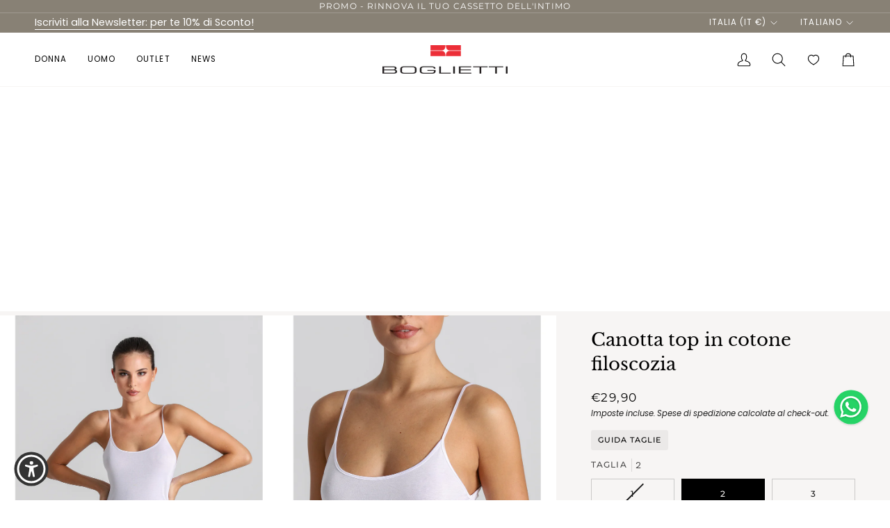

--- FILE ---
content_type: text/html; charset=utf-8
request_url: https://boglietti.it/products/canotta-top-in-cotone-filoscozia-fra009
body_size: 74126
content:
<!doctype html>




<html class="no-js" lang="it" ><head>
  <meta charset="utf-8">
  <meta http-equiv="X-UA-Compatible" content="IE=edge,chrome=1">
  <meta name="viewport" content="width=device-width,initial-scale=1,viewport-fit=cover">
  <meta name="theme-color" content="#748cab"><link rel="canonical" href="https://boglietti.it/products/canotta-top-in-cotone-filoscozia-fra009"><!-- ======================= Pipeline Theme V8.0.0 ========================= -->

  <!-- Preloading ================================================================== -->

  <link rel="preconnect" href="https://fonts.shopify.com" crossorigin><link rel="preload" href="//boglietti.it/cdn/fonts/poppins/poppins_n4.0ba78fa5af9b0e1a374041b3ceaadf0a43b41362.woff2" as="font" type="font/woff2" crossorigin><link rel="preload" href="//boglietti.it/cdn/fonts/libre_baskerville/librebaskerville_n4.2ec9ee517e3ce28d5f1e6c6e75efd8a97e59c189.woff2" as="font" type="font/woff2" crossorigin><link rel="preload" href="//boglietti.it/cdn/fonts/montserrat/montserrat_n4.81949fa0ac9fd2021e16436151e8eaa539321637.woff2" as="font" type="font/woff2" crossorigin><!-- Title and description ================================================ --><link rel="shortcut icon" href="//boglietti.it/cdn/shop/files/favicon_32x32.png?v=1662121007" type="image/png">
  <title>
    

    Canotta Top In Cotone Filoscozia
&ndash; Boglietti

  </title><meta name="description" content="Canotta donna modello a top in maglina tubolare liscia, 1:1 di puro cotone FILOSCOZIA® Certificata. Morbido e piacevole al tatto, è uno dei tessuti più adatti ai soggetti allergici. Lucentezza e durata nel tempo le sue migliori caratteristiche.">
  <!-- /snippets/social-meta-tags.liquid --><meta property="og:site_name" content="Boglietti">
<meta property="og:url" content="https://boglietti.it/products/canotta-top-in-cotone-filoscozia-fra009">
<meta property="og:title" content="Canotta top in cotone filoscozia">
<meta property="og:type" content="product">
<meta property="og:description" content="Canotta donna modello a top in maglina tubolare liscia, 1:1 di puro cotone FILOSCOZIA® Certificata. Morbido e piacevole al tatto, è uno dei tessuti più adatti ai soggetti allergici. Lucentezza e durata nel tempo le sue migliori caratteristiche."><meta property="og:price:amount" content="29,90">
  <meta property="og:price:currency" content="EUR">
      <meta property="og:image" content="http://boglietti.it/cdn/shop/files/FRA009-02-1.jpg?v=1697532699">
      <meta property="og:image:secure_url" content="https://boglietti.it/cdn/shop/files/FRA009-02-1.jpg?v=1697532699">
      <meta property="og:image:height" content="1600">
      <meta property="og:image:width" content="1200">
      <meta property="og:image" content="http://boglietti.it/cdn/shop/files/FRA009-02-2.jpg?v=1697532699">
      <meta property="og:image:secure_url" content="https://boglietti.it/cdn/shop/files/FRA009-02-2.jpg?v=1697532699">
      <meta property="og:image:height" content="1600">
      <meta property="og:image:width" content="1200">
      <meta property="og:image" content="http://boglietti.it/cdn/shop/files/FRA009-02-3.jpg?v=1697532699">
      <meta property="og:image:secure_url" content="https://boglietti.it/cdn/shop/files/FRA009-02-3.jpg?v=1697532699">
      <meta property="og:image:height" content="1600">
      <meta property="og:image:width" content="1200">
<!-- CSS ================================================================== -->

  <link href="//boglietti.it/cdn/shop/t/11/assets/font-settings.css?v=40209196187845880571762270060" rel="stylesheet" type="text/css" media="all" />

  <!-- /snippets/css-variables.liquid -->


<style data-shopify>

:root {
/* ================ Layout Variables ================ */






--LAYOUT-WIDTH: 1500px;
--LAYOUT-GUTTER: 24px;
--LAYOUT-GUTTER-OFFSET: -24px;
--NAV-GUTTER: 15px;
--LAYOUT-OUTER: 50px;

/* ================ Product video ================ */

--COLOR-VIDEO-BG: #ece8e5;


/* ================ Color Variables ================ */

/* === Backgrounds ===*/
--COLOR-BG: #f7f5f4;
--COLOR-BG-ACCENT: #f7f5f4;

/* === Text colors ===*/
--COLOR-TEXT-DARK: #000000;
--COLOR-TEXT: #1d1d1d;
--COLOR-TEXT-LIGHT: #5e5e5e;

/* === Bright color ===*/
--COLOR-PRIMARY: #d2815f;
--COLOR-PRIMARY-HOVER: #c35121;
--COLOR-PRIMARY-FADE: rgba(210, 129, 95, 0.05);
--COLOR-PRIMARY-FADE-HOVER: rgba(210, 129, 95, 0.1);--COLOR-PRIMARY-OPPOSITE: #ffffff;

/* === Secondary/link Color ===*/
--COLOR-SECONDARY: #748cab;
--COLOR-SECONDARY-HOVER: #3f6493;
--COLOR-SECONDARY-FADE: rgba(116, 140, 171, 0.05);
--COLOR-SECONDARY-FADE-HOVER: rgba(116, 140, 171, 0.1);--COLOR-SECONDARY-OPPOSITE: #ffffff;

/* === Shades of grey ===*/
--COLOR-A5:  rgba(29, 29, 29, 0.05);
--COLOR-A10: rgba(29, 29, 29, 0.1);
--COLOR-A20: rgba(29, 29, 29, 0.2);
--COLOR-A35: rgba(29, 29, 29, 0.35);
--COLOR-A50: rgba(29, 29, 29, 0.5);
--COLOR-A80: rgba(29, 29, 29, 0.8);
--COLOR-A90: rgba(29, 29, 29, 0.9);
--COLOR-A95: rgba(29, 29, 29, 0.95);


/* ================ Inverted Color Variables ================ */

--INVERSE-BG: #888175;
--INVERSE-BG-ACCENT: #1d1d1d;

/* === Text colors ===*/
--INVERSE-TEXT-DARK: #ffffff;
--INVERSE-TEXT: #ffffff;
--INVERSE-TEXT-LIGHT: #dbd9d6;

/* === Bright color ===*/
--INVERSE-PRIMARY: #d2815f;
--INVERSE-PRIMARY-HOVER: #c35121;
--INVERSE-PRIMARY-FADE: rgba(210, 129, 95, 0.05);
--INVERSE-PRIMARY-FADE-HOVER: rgba(210, 129, 95, 0.1);--INVERSE-PRIMARY-OPPOSITE: #000000;


/* === Second Color ===*/
--INVERSE-SECONDARY: #748cab;
--INVERSE-SECONDARY-HOVER: #3f6493;
--INVERSE-SECONDARY-FADE: rgba(116, 140, 171, 0.05);
--INVERSE-SECONDARY-FADE-HOVER: rgba(116, 140, 171, 0.1);--INVERSE-SECONDARY-OPPOSITE: #ffffff;


/* === Shades of grey ===*/
--INVERSE-A5:  rgba(255, 255, 255, 0.05);
--INVERSE-A10: rgba(255, 255, 255, 0.1);
--INVERSE-A20: rgba(255, 255, 255, 0.2);
--INVERSE-A35: rgba(255, 255, 255, 0.3);
--INVERSE-A80: rgba(255, 255, 255, 0.8);
--INVERSE-A90: rgba(255, 255, 255, 0.9);
--INVERSE-A95: rgba(255, 255, 255, 0.95);


/* ================ Bright Color Variables ================ */

--BRIGHT-BG: #d2815f;
--BRIGHT-BG-ACCENT: #94553a;

/* === Text colors ===*/
--BRIGHT-TEXT-DARK: #ffffff;
--BRIGHT-TEXT: #ffffff;
--BRIGHT-TEXT-LIGHT: #f2d9cf;

/* === Bright color ===*/
--BRIGHT-PRIMARY: #ff763d;
--BRIGHT-PRIMARY-HOVER: #f04600;
--BRIGHT-PRIMARY-FADE: rgba(255, 118, 61, 0.05);
--BRIGHT-PRIMARY-FADE-HOVER: rgba(255, 118, 61, 0.1);--BRIGHT-PRIMARY-OPPOSITE: #000000;


/* === Second Color ===*/
--BRIGHT-SECONDARY: #3d5aff;
--BRIGHT-SECONDARY-HOVER: #0024f0;
--BRIGHT-SECONDARY-FADE: rgba(61, 90, 255, 0.05);
--BRIGHT-SECONDARY-FADE-HOVER: rgba(61, 90, 255, 0.1);--BRIGHT-SECONDARY-OPPOSITE: #ffffff;


/* === Shades of grey ===*/
--BRIGHT-A5:  rgba(255, 255, 255, 0.05);
--BRIGHT-A10: rgba(255, 255, 255, 0.1);
--BRIGHT-A20: rgba(255, 255, 255, 0.2);
--BRIGHT-A35: rgba(255, 255, 255, 0.3);
--BRIGHT-A80: rgba(255, 255, 255, 0.8);
--BRIGHT-A90: rgba(255, 255, 255, 0.9);
--BRIGHT-A95: rgba(255, 255, 255, 0.95);


/* === Account Bar ===*/
--COLOR-ANNOUNCEMENT-BG: #888175;
--COLOR-ANNOUNCEMENT-TEXT: #ffffff;

/* === Nav and dropdown link background ===*/
--COLOR-NAV: #ffffff;
--COLOR-NAV-TEXT: #000000;
--COLOR-NAV-TEXT-DARK: #000000;
--COLOR-NAV-TEXT-LIGHT: #4d4d4d;
--COLOR-NAV-BORDER: #f7f5f4;
--COLOR-NAV-A10: rgba(0, 0, 0, 0.1);
--COLOR-NAV-A50: rgba(0, 0, 0, 0.5);
--COLOR-HIGHLIGHT-LINK: #d2815f;

/* === Site Footer ===*/
--COLOR-FOOTER-BG: #888175;
--COLOR-FOOTER-TEXT: #ffffff;
--COLOR-FOOTER-A5: rgba(255, 255, 255, 0.05);
--COLOR-FOOTER-A15: rgba(255, 255, 255, 0.15);
--COLOR-FOOTER-A90: rgba(255, 255, 255, 0.9);

/* === Sub-Footer ===*/
--COLOR-SUB-FOOTER-BG: #888175;
--COLOR-SUB-FOOTER-TEXT: #dfdfdf;
--COLOR-SUB-FOOTER-A5: rgba(223, 223, 223, 0.05);
--COLOR-SUB-FOOTER-A15: rgba(223, 223, 223, 0.15);
--COLOR-SUB-FOOTER-A90: rgba(223, 223, 223, 0.9);

/* === Products ===*/
--PRODUCT-GRID-ASPECT-RATIO: 70.0%;

/* === Product badges ===*/
--COLOR-BADGE: #ffffff;
--COLOR-BADGE-TEXT: #000000;
--COLOR-BADGE-TEXT-DARK: #000000;
--COLOR-BADGE-TEXT-HOVER: #262626;
--COLOR-BADGE-HAIRLINE: #f2f2f2;

/* === Product custom badges ===*/
--COLOR-CUSTOM-BADGE: #ffffff;
--COLOR-CUSTOM-BADGE-TEXT: #748cab;
--COLOR-CUSTOM-BADGE-TEXT-DARK: #45658e;
--COLOR-CUSTOM-BADGE-TEXT-HOVER: #a4b3c8;
--COLOR-CUSTOM-BADGE-HAIRLINE: #f8f9fb;

/* === Product item slider ===*/--COLOR-PRODUCT-SLIDER: #ffffff;--COLOR-PRODUCT-SLIDER-OPPOSITE: rgba(13, 13, 13, 0.06);/* === disabled form colors ===*/
--COLOR-DISABLED-BG: #e1dfdf;
--COLOR-DISABLED-TEXT: #aba9a9;

--INVERSE-DISABLED-BG: #948e83;
--INVERSE-DISABLED-TEXT: #b2ada5;


/* === Tailwind RGBA Palette ===*/
--RGB-CANVAS: 247 245 244;
--RGB-CONTENT: 29 29 29;
--RGB-PRIMARY: 210 129 95;
--RGB-SECONDARY: 116 140 171;

--RGB-DARK-CANVAS: 136 129 117;
--RGB-DARK-CONTENT: 255 255 255;
--RGB-DARK-PRIMARY: 210 129 95;
--RGB-DARK-SECONDARY: 116 140 171;

--RGB-BRIGHT-CANVAS: 210 129 95;
--RGB-BRIGHT-CONTENT: 255 255 255;
--RGB-BRIGHT-PRIMARY: 255 118 61;
--RGB-BRIGHT-SECONDARY: 61 90 255;

--RGB-PRIMARY-CONTRAST: 255 255 255;
--RGB-SECONDARY-CONTRAST: 255 255 255;

--RGB-DARK-PRIMARY-CONTRAST: 0 0 0;
--RGB-DARK-SECONDARY-CONTRAST: 255 255 255;

--RGB-BRIGHT-PRIMARY-CONTRAST: 0 0 0;
--RGB-BRIGHT-SECONDARY-CONTRAST: 255 255 255;


/* === Button Radius === */
--BUTTON-RADIUS: 0px;


/* === Icon Stroke Width === */
--ICON-STROKE-WIDTH: 1.3px;


/* ================ Typography ================ */

--FONT-STACK-BODY: Poppins, sans-serif;
--FONT-STYLE-BODY: normal;
--FONT-WEIGHT-BODY: 400;
--FONT-WEIGHT-BODY-BOLD: 500;
--FONT-ADJUST-BODY: 1.0;

  --FONT-BODY-TRANSFORM: none;
  --FONT-BODY-LETTER-SPACING: normal;


--FONT-STACK-HEADING: "Libre Baskerville", serif;
--FONT-STYLE-HEADING: normal;
--FONT-WEIGHT-HEADING: 400;
--FONT-WEIGHT-HEADING-BOLD: 700;
--FONT-ADJUST-HEADING: 1.0;

  --FONT-HEADING-TRANSFORM: none;
  --FONT-HEADING-LETTER-SPACING: normal;


--FONT-STACK-ACCENT: Montserrat, serif;
--FONT-STYLE-ACCENT: normal;
--FONT-WEIGHT-ACCENT: 400;
--FONT-WEIGHT-ACCENT-BOLD: 500;
--FONT-ADJUST-ACCENT: 0.95;

  --FONT-ACCENT-TRANSFORM: uppercase;
  --FONT-ACCENT-LETTER-SPACING: 0.09em;

--TYPE-STACK-NAV: Poppins, sans-serif;
--TYPE-STYLE-NAV: normal;
--TYPE-ADJUST-NAV: 1.0;
--TYPE-WEIGHT-NAV: 400;

  --FONT-NAV-TRANSFORM: uppercase;
  --FONT-NAV-LETTER-SPACING: 0.09em;

--TYPE-STACK-BUTTON: Poppins, sans-serif;
--TYPE-STYLE-BUTTON: normal;
--TYPE-ADJUST-BUTTON: 1.0;
--TYPE-WEIGHT-BUTTON: 500;

  --FONT-BUTTON-TRANSFORM: uppercase;
  --FONT-BUTTON-LETTER-SPACING: 0.09em;

--TYPE-STACK-KICKER: Poppins, sans-serif;
--TYPE-STYLE-KICKER: normal;
--TYPE-ADJUST-KICKER: 1.0;
--TYPE-WEIGHT-KICKER: 400;

  --FONT-KICKER-TRANSFORM: uppercase;
  --FONT-KICKER-LETTER-SPACING: 0.09em;



--ICO-SELECT: url('//boglietti.it/cdn/shop/t/11/assets/ico-select.svg?v=25042343210587084381756969992');


/* ================ Photo correction ================ */
--PHOTO-CORRECTION: 100%;


  <!-- /snippets/css-variables-contrast.liquid -->



--COLOR-TEXT-DARK: #000000;
--COLOR-TEXT:#000000;
--COLOR-TEXT-LIGHT: #1d1d1d;

--INVERSE-TEXT-DARK: #ffffff;
--INVERSE-TEXT: #ffffff;
--INVERSE-TEXT-LIGHT: #ffffff;


}


/* ================ Typography ================ */
/* ================ type-scale.com ============ */

/* 1.16 base 13 */
:root {
 --font-1: 10px;
 --font-2: 11.3px;
 --font-3: 12px;
 --font-4: 13px;
 --font-5: 15.5px;
 --font-6: 17px;
 --font-7: 20px;
 --font-8: 23.5px;
 --font-9: 27px;
 --font-10:32px;
 --font-11:37px;
 --font-12:43px;
 --font-13:49px;
 --font-14:57px;
 --font-15:67px;
}

/* 1.175 base 13.5 */
@media only screen and (min-width: 480px) and (max-width: 1099px) {
  :root {
    --font-1: 10px;
    --font-2: 11.5px;
    --font-3: 12.5px;
    --font-4: 13.5px;
    --font-5: 16px;
    --font-6: 18px;
    --font-7: 21px;
    --font-8: 25px;
    --font-9: 29px;
    --font-10:34px;
    --font-11:40px;
    --font-12:47px;
    --font-13:56px;
    --font-14:65px;
   --font-15:77px;
  }
}
/* 1.22 base 14.5 */
@media only screen and (min-width: 1100px) {
  :root {
    --font-1: 10px;
    --font-2: 11.5px;
    --font-3: 13px;
    --font-4: 14.5px;
    --font-5: 17.5px;
    --font-6: 22px;
    --font-7: 26px;
    --font-8: 32px;
    --font-9: 39px;
    --font-10:48px;
    --font-11:58px;
    --font-12:71px;
    --font-13:87px;
    --font-14:106px;
    --font-15:129px;
 }
}


</style>


  <link href="//boglietti.it/cdn/shop/t/11/assets/theme.css?v=96758848722216310331764144373" rel="stylesheet" type="text/css" media="all" />

  <script>
    document.documentElement.className = document.documentElement.className.replace('no-js', 'js');

    
      document.documentElement.classList.add('aos-initialized');let root = '/';
    if (root[root.length - 1] !== '/') {
      root = `${root}/`;
    }
    var theme = {
      routes: {
        root_url: root,
        cart: '/cart',
        cart_add_url: '/cart/add',
        product_recommendations_url: '/recommendations/products',
        account_addresses_url: '/account/addresses',
        predictive_search_url: '/search/suggest'
      },
      state: {
        cartOpen: null,
      },
      sizes: {
        small: 480,
        medium: 768,
        large: 1100,
        widescreen: 1400
      },
      assets: {
        photoswipe: '//boglietti.it/cdn/shop/t/11/assets/photoswipe.js?v=169308975333299535361756392428',
        smoothscroll: '//boglietti.it/cdn/shop/t/11/assets/smoothscroll.js?v=37906625415260927261756392428',
        swatches: '//boglietti.it/cdn/shop/t/11/assets/swatches.json?v=17256643191622149961757414147',
        noImage: '//boglietti.it/cdn/shopifycloud/storefront/assets/no-image-2048-a2addb12.gif',
        
        
        base: '//boglietti.it/cdn/shop/t/11/assets/'
        
      },
      strings: {
        swatchesKey: "Colore",
        addToCart: "Aggiungi al carrello",
        estimateShipping: "Stima spedizione",
        noShippingAvailable: "Non effettuiamo spedizioni a questo luogo.",
        free: "Gratis",
        from: "Da",
        preOrder: "Preordina",
        soldOut: "Esaurito",
        sale: "In saldo",
        subscription: "Abbonamento",
        unavailable: "Non disponibile",
        unitPrice: "Prezzo unitario",
        unitPriceSeparator: "per",
        stockout: "Tutti i pezzi disponibili sono nel carrello",
        products: "Prodotti",
        pages: "Pagine",
        collections: "Collezioni",
        resultsFor: "Risultati per",
        noResultsFor: "Nessun risultato per",
        articles: "Articoli",
        successMessage: "Link copiato negli appunti",
      },
      settings: {
        badge_sale_type: "strike",
        animate_hover: true,
        animate_scroll: true,
        show_locale_desktop: true,
        show_locale_mobile: null,
        show_currency_desktop: true,
        show_currency_mobile: null,
        currency_select_type: "country",
        currency_code_enable: false,
        cycle_images_hover_delay: 1
      },
      info: {
        name: 'pipeline'
      },
      version: '8.0.0',
      moneyFormat: "€{{amount_with_comma_separator}}",
      shopCurrency: "EUR",
      currencyCode: "EUR"
    }
    let windowInnerHeight = window.innerHeight;
    document.documentElement.style.setProperty('--full-screen', `${windowInnerHeight}px`);
    document.documentElement.style.setProperty('--three-quarters', `${windowInnerHeight * 0.75}px`);
    document.documentElement.style.setProperty('--two-thirds', `${windowInnerHeight * 0.66}px`);
    document.documentElement.style.setProperty('--one-half', `${windowInnerHeight * 0.5}px`);
    document.documentElement.style.setProperty('--one-third', `${windowInnerHeight * 0.33}px`);
    document.documentElement.style.setProperty('--one-fifth', `${windowInnerHeight * 0.2}px`);

    window.isRTL = document.documentElement.getAttribute('dir') === 'rtl';
  </script><!-- Theme Javascript ============================================================== -->
  <script src="//boglietti.it/cdn/shop/t/11/assets/vendor.js?v=69555399850987115801756392428" defer="defer"></script>
  <script src="//boglietti.it/cdn/shop/t/11/assets/theme.js?v=18981046866149488541763026908" defer="defer"></script>

  <script>
    (function () {
      function onPageShowEvents() {
        if ('requestIdleCallback' in window) {
          requestIdleCallback(initCartEvent, { timeout: 500 })
        } else {
          initCartEvent()
        }
        function initCartEvent(){
          window.fetch(window.theme.routes.cart + '.js')
          .then((response) => {
            if(!response.ok){
              throw {status: response.statusText};
            }
            return response.json();
          })
          .then((response) => {
            document.dispatchEvent(new CustomEvent('theme:cart:change', {
              detail: {
                cart: response,
              },
              bubbles: true,
            }));
            return response;
          })
          .catch((e) => {
            console.error(e);
          });
        }
      };
      window.onpageshow = onPageShowEvents;
    })();
  </script>

  <script type="text/javascript">
    if (window.MSInputMethodContext && document.documentMode) {
      var scripts = document.getElementsByTagName('script')[0];
      var polyfill = document.createElement("script");
      polyfill.defer = true;
      polyfill.src = "//boglietti.it/cdn/shop/t/11/assets/ie11.js?v=144489047535103983231756392428";

      scripts.parentNode.insertBefore(polyfill, scripts);
    }
  </script>

  <!-- Shopify app scripts =========================================================== -->
  <script>window.performance && window.performance.mark && window.performance.mark('shopify.content_for_header.start');</script><meta name="google-site-verification" content="NAJKe_zGvvSw1XszPEMseDJsZNsGsN0X6mdKTe8Tlpc">
<meta id="shopify-digital-wallet" name="shopify-digital-wallet" content="/60888907833/digital_wallets/dialog">
<meta name="shopify-checkout-api-token" content="78c2aec077d2db427b047227c9e47e16">
<meta id="in-context-paypal-metadata" data-shop-id="60888907833" data-venmo-supported="false" data-environment="production" data-locale="it_IT" data-paypal-v4="true" data-currency="EUR">
<link rel="alternate" hreflang="x-default" href="https://boglietti.it/products/canotta-top-in-cotone-filoscozia-fra009">
<link rel="alternate" hreflang="it" href="https://boglietti.it/products/canotta-top-in-cotone-filoscozia-fra009">
<link rel="alternate" hreflang="en" href="https://boglietti.it/en/products/canotta-top-in-cotone-filoscozia-fra009">
<link rel="alternate" hreflang="fr" href="https://boglietti.it/fr/products/canotta-top-in-cotone-filoscozia-fra009">
<link rel="alternate" type="application/json+oembed" href="https://boglietti.it/products/canotta-top-in-cotone-filoscozia-fra009.oembed">
<script async="async" src="/checkouts/internal/preloads.js?locale=it-IT"></script>
<link rel="preconnect" href="https://shop.app" crossorigin="anonymous">
<script async="async" src="https://shop.app/checkouts/internal/preloads.js?locale=it-IT&shop_id=60888907833" crossorigin="anonymous"></script>
<script id="apple-pay-shop-capabilities" type="application/json">{"shopId":60888907833,"countryCode":"IT","currencyCode":"EUR","merchantCapabilities":["supports3DS"],"merchantId":"gid:\/\/shopify\/Shop\/60888907833","merchantName":"Boglietti","requiredBillingContactFields":["postalAddress","email","phone"],"requiredShippingContactFields":["postalAddress","email","phone"],"shippingType":"shipping","supportedNetworks":["visa","maestro","masterCard","amex"],"total":{"type":"pending","label":"Boglietti","amount":"1.00"},"shopifyPaymentsEnabled":true,"supportsSubscriptions":true}</script>
<script id="shopify-features" type="application/json">{"accessToken":"78c2aec077d2db427b047227c9e47e16","betas":["rich-media-storefront-analytics"],"domain":"boglietti.it","predictiveSearch":true,"shopId":60888907833,"locale":"it"}</script>
<script>var Shopify = Shopify || {};
Shopify.shop = "boglietti-store.myshopify.com";
Shopify.locale = "it";
Shopify.currency = {"active":"EUR","rate":"1.0"};
Shopify.country = "IT";
Shopify.theme = {"name":"BOGLIETTI x PETRA","id":176594583881,"schema_name":"Pipeline","schema_version":"8.0.0","theme_store_id":739,"role":"main"};
Shopify.theme.handle = "null";
Shopify.theme.style = {"id":null,"handle":null};
Shopify.cdnHost = "boglietti.it/cdn";
Shopify.routes = Shopify.routes || {};
Shopify.routes.root = "/";</script>
<script type="module">!function(o){(o.Shopify=o.Shopify||{}).modules=!0}(window);</script>
<script>!function(o){function n(){var o=[];function n(){o.push(Array.prototype.slice.apply(arguments))}return n.q=o,n}var t=o.Shopify=o.Shopify||{};t.loadFeatures=n(),t.autoloadFeatures=n()}(window);</script>
<script>
  window.ShopifyPay = window.ShopifyPay || {};
  window.ShopifyPay.apiHost = "shop.app\/pay";
  window.ShopifyPay.redirectState = null;
</script>
<script id="shop-js-analytics" type="application/json">{"pageType":"product"}</script>
<script defer="defer" async type="module" src="//boglietti.it/cdn/shopifycloud/shop-js/modules/v2/client.init-shop-cart-sync_DXGljDCh.it.esm.js"></script>
<script defer="defer" async type="module" src="//boglietti.it/cdn/shopifycloud/shop-js/modules/v2/chunk.common_Dby6QE3M.esm.js"></script>
<script type="module">
  await import("//boglietti.it/cdn/shopifycloud/shop-js/modules/v2/client.init-shop-cart-sync_DXGljDCh.it.esm.js");
await import("//boglietti.it/cdn/shopifycloud/shop-js/modules/v2/chunk.common_Dby6QE3M.esm.js");

  window.Shopify.SignInWithShop?.initShopCartSync?.({"fedCMEnabled":true,"windoidEnabled":true});

</script>
<script>
  window.Shopify = window.Shopify || {};
  if (!window.Shopify.featureAssets) window.Shopify.featureAssets = {};
  window.Shopify.featureAssets['shop-js'] = {"shop-cart-sync":["modules/v2/client.shop-cart-sync_CuycFFQA.it.esm.js","modules/v2/chunk.common_Dby6QE3M.esm.js"],"init-fed-cm":["modules/v2/client.init-fed-cm_BNG5oyTN.it.esm.js","modules/v2/chunk.common_Dby6QE3M.esm.js"],"shop-button":["modules/v2/client.shop-button_CYDCs7np.it.esm.js","modules/v2/chunk.common_Dby6QE3M.esm.js"],"init-windoid":["modules/v2/client.init-windoid_CIyZw0nM.it.esm.js","modules/v2/chunk.common_Dby6QE3M.esm.js"],"shop-cash-offers":["modules/v2/client.shop-cash-offers_CcSAlF98.it.esm.js","modules/v2/chunk.common_Dby6QE3M.esm.js","modules/v2/chunk.modal_D1Buujso.esm.js"],"shop-toast-manager":["modules/v2/client.shop-toast-manager_BX7Boar6.it.esm.js","modules/v2/chunk.common_Dby6QE3M.esm.js"],"init-shop-email-lookup-coordinator":["modules/v2/client.init-shop-email-lookup-coordinator_9H--u2Oq.it.esm.js","modules/v2/chunk.common_Dby6QE3M.esm.js"],"pay-button":["modules/v2/client.pay-button_Dij3AEMZ.it.esm.js","modules/v2/chunk.common_Dby6QE3M.esm.js"],"avatar":["modules/v2/client.avatar_BTnouDA3.it.esm.js"],"init-shop-cart-sync":["modules/v2/client.init-shop-cart-sync_DXGljDCh.it.esm.js","modules/v2/chunk.common_Dby6QE3M.esm.js"],"shop-login-button":["modules/v2/client.shop-login-button_CQ3q_nN6.it.esm.js","modules/v2/chunk.common_Dby6QE3M.esm.js","modules/v2/chunk.modal_D1Buujso.esm.js"],"init-customer-accounts-sign-up":["modules/v2/client.init-customer-accounts-sign-up_BnxtNv5b.it.esm.js","modules/v2/client.shop-login-button_CQ3q_nN6.it.esm.js","modules/v2/chunk.common_Dby6QE3M.esm.js","modules/v2/chunk.modal_D1Buujso.esm.js"],"init-shop-for-new-customer-accounts":["modules/v2/client.init-shop-for-new-customer-accounts_CKlpbIAZ.it.esm.js","modules/v2/client.shop-login-button_CQ3q_nN6.it.esm.js","modules/v2/chunk.common_Dby6QE3M.esm.js","modules/v2/chunk.modal_D1Buujso.esm.js"],"init-customer-accounts":["modules/v2/client.init-customer-accounts_BatGhs6N.it.esm.js","modules/v2/client.shop-login-button_CQ3q_nN6.it.esm.js","modules/v2/chunk.common_Dby6QE3M.esm.js","modules/v2/chunk.modal_D1Buujso.esm.js"],"shop-follow-button":["modules/v2/client.shop-follow-button_Drfnypl_.it.esm.js","modules/v2/chunk.common_Dby6QE3M.esm.js","modules/v2/chunk.modal_D1Buujso.esm.js"],"lead-capture":["modules/v2/client.lead-capture_C77H9ivN.it.esm.js","modules/v2/chunk.common_Dby6QE3M.esm.js","modules/v2/chunk.modal_D1Buujso.esm.js"],"checkout-modal":["modules/v2/client.checkout-modal_B3EdBKL4.it.esm.js","modules/v2/chunk.common_Dby6QE3M.esm.js","modules/v2/chunk.modal_D1Buujso.esm.js"],"shop-login":["modules/v2/client.shop-login_CkabS-Xl.it.esm.js","modules/v2/chunk.common_Dby6QE3M.esm.js","modules/v2/chunk.modal_D1Buujso.esm.js"],"payment-terms":["modules/v2/client.payment-terms_BgXoyFHX.it.esm.js","modules/v2/chunk.common_Dby6QE3M.esm.js","modules/v2/chunk.modal_D1Buujso.esm.js"]};
</script>
<script>(function() {
  var isLoaded = false;
  function asyncLoad() {
    if (isLoaded) return;
    isLoaded = true;
    var urls = ["https:\/\/cdn-app.cart-bot.net\/public\/js\/append.js?shop=boglietti-store.myshopify.com"];
    for (var i = 0; i < urls.length; i++) {
      var s = document.createElement('script');
      s.type = 'text/javascript';
      s.async = true;
      s.src = urls[i];
      var x = document.getElementsByTagName('script')[0];
      x.parentNode.insertBefore(s, x);
    }
  };
  if(window.attachEvent) {
    window.attachEvent('onload', asyncLoad);
  } else {
    window.addEventListener('load', asyncLoad, false);
  }
})();</script>
<script id="__st">var __st={"a":60888907833,"offset":3600,"reqid":"d42d7251-2aef-4632-aac7-7aa46dbe75d2-1768969233","pageurl":"boglietti.it\/products\/canotta-top-in-cotone-filoscozia-fra009","u":"7fe4b598e57b","p":"product","rtyp":"product","rid":8707611361609};</script>
<script>window.ShopifyPaypalV4VisibilityTracking = true;</script>
<script id="captcha-bootstrap">!function(){'use strict';const t='contact',e='account',n='new_comment',o=[[t,t],['blogs',n],['comments',n],[t,'customer']],c=[[e,'customer_login'],[e,'guest_login'],[e,'recover_customer_password'],[e,'create_customer']],r=t=>t.map((([t,e])=>`form[action*='/${t}']:not([data-nocaptcha='true']) input[name='form_type'][value='${e}']`)).join(','),a=t=>()=>t?[...document.querySelectorAll(t)].map((t=>t.form)):[];function s(){const t=[...o],e=r(t);return a(e)}const i='password',u='form_key',d=['recaptcha-v3-token','g-recaptcha-response','h-captcha-response',i],f=()=>{try{return window.sessionStorage}catch{return}},m='__shopify_v',_=t=>t.elements[u];function p(t,e,n=!1){try{const o=window.sessionStorage,c=JSON.parse(o.getItem(e)),{data:r}=function(t){const{data:e,action:n}=t;return t[m]||n?{data:e,action:n}:{data:t,action:n}}(c);for(const[e,n]of Object.entries(r))t.elements[e]&&(t.elements[e].value=n);n&&o.removeItem(e)}catch(o){console.error('form repopulation failed',{error:o})}}const l='form_type',E='cptcha';function T(t){t.dataset[E]=!0}const w=window,h=w.document,L='Shopify',v='ce_forms',y='captcha';let A=!1;((t,e)=>{const n=(g='f06e6c50-85a8-45c8-87d0-21a2b65856fe',I='https://cdn.shopify.com/shopifycloud/storefront-forms-hcaptcha/ce_storefront_forms_captcha_hcaptcha.v1.5.2.iife.js',D={infoText:'Protetto da hCaptcha',privacyText:'Privacy',termsText:'Termini'},(t,e,n)=>{const o=w[L][v],c=o.bindForm;if(c)return c(t,g,e,D).then(n);var r;o.q.push([[t,g,e,D],n]),r=I,A||(h.body.append(Object.assign(h.createElement('script'),{id:'captcha-provider',async:!0,src:r})),A=!0)});var g,I,D;w[L]=w[L]||{},w[L][v]=w[L][v]||{},w[L][v].q=[],w[L][y]=w[L][y]||{},w[L][y].protect=function(t,e){n(t,void 0,e),T(t)},Object.freeze(w[L][y]),function(t,e,n,w,h,L){const[v,y,A,g]=function(t,e,n){const i=e?o:[],u=t?c:[],d=[...i,...u],f=r(d),m=r(i),_=r(d.filter((([t,e])=>n.includes(e))));return[a(f),a(m),a(_),s()]}(w,h,L),I=t=>{const e=t.target;return e instanceof HTMLFormElement?e:e&&e.form},D=t=>v().includes(t);t.addEventListener('submit',(t=>{const e=I(t);if(!e)return;const n=D(e)&&!e.dataset.hcaptchaBound&&!e.dataset.recaptchaBound,o=_(e),c=g().includes(e)&&(!o||!o.value);(n||c)&&t.preventDefault(),c&&!n&&(function(t){try{if(!f())return;!function(t){const e=f();if(!e)return;const n=_(t);if(!n)return;const o=n.value;o&&e.removeItem(o)}(t);const e=Array.from(Array(32),(()=>Math.random().toString(36)[2])).join('');!function(t,e){_(t)||t.append(Object.assign(document.createElement('input'),{type:'hidden',name:u})),t.elements[u].value=e}(t,e),function(t,e){const n=f();if(!n)return;const o=[...t.querySelectorAll(`input[type='${i}']`)].map((({name:t})=>t)),c=[...d,...o],r={};for(const[a,s]of new FormData(t).entries())c.includes(a)||(r[a]=s);n.setItem(e,JSON.stringify({[m]:1,action:t.action,data:r}))}(t,e)}catch(e){console.error('failed to persist form',e)}}(e),e.submit())}));const S=(t,e)=>{t&&!t.dataset[E]&&(n(t,e.some((e=>e===t))),T(t))};for(const o of['focusin','change'])t.addEventListener(o,(t=>{const e=I(t);D(e)&&S(e,y())}));const B=e.get('form_key'),M=e.get(l),P=B&&M;t.addEventListener('DOMContentLoaded',(()=>{const t=y();if(P)for(const e of t)e.elements[l].value===M&&p(e,B);[...new Set([...A(),...v().filter((t=>'true'===t.dataset.shopifyCaptcha))])].forEach((e=>S(e,t)))}))}(h,new URLSearchParams(w.location.search),n,t,e,['guest_login'])})(!0,!0)}();</script>
<script integrity="sha256-4kQ18oKyAcykRKYeNunJcIwy7WH5gtpwJnB7kiuLZ1E=" data-source-attribution="shopify.loadfeatures" defer="defer" src="//boglietti.it/cdn/shopifycloud/storefront/assets/storefront/load_feature-a0a9edcb.js" crossorigin="anonymous"></script>
<script crossorigin="anonymous" defer="defer" src="//boglietti.it/cdn/shopifycloud/storefront/assets/shopify_pay/storefront-65b4c6d7.js?v=20250812"></script>
<script data-source-attribution="shopify.dynamic_checkout.dynamic.init">var Shopify=Shopify||{};Shopify.PaymentButton=Shopify.PaymentButton||{isStorefrontPortableWallets:!0,init:function(){window.Shopify.PaymentButton.init=function(){};var t=document.createElement("script");t.src="https://boglietti.it/cdn/shopifycloud/portable-wallets/latest/portable-wallets.it.js",t.type="module",document.head.appendChild(t)}};
</script>
<script data-source-attribution="shopify.dynamic_checkout.buyer_consent">
  function portableWalletsHideBuyerConsent(e){var t=document.getElementById("shopify-buyer-consent"),n=document.getElementById("shopify-subscription-policy-button");t&&n&&(t.classList.add("hidden"),t.setAttribute("aria-hidden","true"),n.removeEventListener("click",e))}function portableWalletsShowBuyerConsent(e){var t=document.getElementById("shopify-buyer-consent"),n=document.getElementById("shopify-subscription-policy-button");t&&n&&(t.classList.remove("hidden"),t.removeAttribute("aria-hidden"),n.addEventListener("click",e))}window.Shopify?.PaymentButton&&(window.Shopify.PaymentButton.hideBuyerConsent=portableWalletsHideBuyerConsent,window.Shopify.PaymentButton.showBuyerConsent=portableWalletsShowBuyerConsent);
</script>
<script data-source-attribution="shopify.dynamic_checkout.cart.bootstrap">document.addEventListener("DOMContentLoaded",(function(){function t(){return document.querySelector("shopify-accelerated-checkout-cart, shopify-accelerated-checkout")}if(t())Shopify.PaymentButton.init();else{new MutationObserver((function(e,n){t()&&(Shopify.PaymentButton.init(),n.disconnect())})).observe(document.body,{childList:!0,subtree:!0})}}));
</script>
<link id="shopify-accelerated-checkout-styles" rel="stylesheet" media="screen" href="https://boglietti.it/cdn/shopifycloud/portable-wallets/latest/accelerated-checkout-backwards-compat.css" crossorigin="anonymous">
<style id="shopify-accelerated-checkout-cart">
        #shopify-buyer-consent {
  margin-top: 1em;
  display: inline-block;
  width: 100%;
}

#shopify-buyer-consent.hidden {
  display: none;
}

#shopify-subscription-policy-button {
  background: none;
  border: none;
  padding: 0;
  text-decoration: underline;
  font-size: inherit;
  cursor: pointer;
}

#shopify-subscription-policy-button::before {
  box-shadow: none;
}

      </style>

<script>window.performance && window.performance.mark && window.performance.mark('shopify.content_for_header.end');</script>

  
  
  <script type="text/javascript">
  var _iub = _iub || [];
  _iub.csConfiguration = {
    "askConsentAtCookiePolicyUpdate":true,
    "countryDetection":true,
    "enableFadp":true,
    "enableLgpd":true,
    "enableUspr":true,
    "perPurposeConsent":true,
    "siteId":2786029,
    "whitelabel":false,
    "cookiePolicyId":79970227,
    "lang":"it",
    "banner":{ 
      "acceptButtonDisplay":true,
      "closeButtonDisplay":false,
      "customizeButtonDisplay":true,
      "explicitWithdrawal":true,
      "fontSizeBody":"12px",
      "listPurposes":true,
      "position":"float-bottom-center",
      "rejectButtonDisplay":true 
    }
  };

   var onPreferenceFirstExpressedCallback = function(consent) {
     var shopifyPurposes = {
       "analytics": [4, 's'],
       "marketing": [5, 'adv'],
       "preferences": [2, 3],
       "sale_of_data": ['s', 'sh'],
     }
     var expressedConsent = {};
     Object.keys(shopifyPurposes).forEach(function(purposeItem) {
       var purposeExpressed = null
       shopifyPurposes[purposeItem].forEach(item => {
       if (consent.purposes && typeof consent.purposes[item] === 'boolean') {
         purposeExpressed = consent.purposes[item];
        }
        if (consent.uspr && typeof consent.uspr[item] === 'boolean' && purposeExpressed !== false) {
          purposeExpressed = consent.uspr[item];
        }
      })
         
      if (typeof purposeExpressed === 'boolean') {
        expressedConsent[purposeItem] = purposeExpressed;
      }
    })
    window.Shopify.customerPrivacy.setTrackingConsent(expressedConsent, function() {});
  }
  if (typeof _iub.csConfiguration.callback === 'object') {
    _iub.csConfiguration.callback.onPreferenceFirstExpressed = onPreferenceFirstExpressedCallback;
  } else {
    _iub.csConfiguration.callback = {
      onPreferenceFirstExpressed: onPreferenceFirstExpressedCallback
    };
  }
</script>

<script type="text/javascript" src="//cdn.iubenda.com/cs/iubenda_cs.js" charset="UTF-8" async></script>
  <!-- code for Shopify (2 of 2) - Tracking API -->
  <script type="text/javascript">
  window.Shopify.loadFeatures(
    [
      {
        name: 'consent-tracking-api',
        version: '0.1',
      },
    ],
    function(error) {
      if (error) {
        throw error;
      }
    }
  );
</script>

<script type="text/javascript" src="//cs.iubenda.com/sync/2786029.js"></script>
<script type="text/javascript" src="//cdn.iubenda.com/cs/gpp/stub.js"></script>
<script type="text/javascript" src="//cdn.iubenda.com/cs/iubenda_cs.js" charset="UTF-8" async></script>
<!-- BEGIN app block: shopify://apps/cartbot/blocks/cartbot-script-append/f7a44e3b-3901-4412-9d5a-3db0980a9db0 --><script defer="defer">
	/**	Cartbot script loader, version number: 2.0 */
	(function(){
		var loadScript=function(a,b){var c=document.createElement("script");c.type="text/javascript",c.readyState?c.onreadystatechange=function(){("loaded"==c.readyState||"complete"==c.readyState)&&(c.onreadystatechange=null,b())}:c.onload=function(){b()},c.src=a,document.getElementsByTagName("head")[0].appendChild(c)};
		appendScriptUrl('boglietti-store.myshopify.com');

		// get script url and append timestamp of last change
		function appendScriptUrl(shop) {

			var timeStamp 			= Math.floor(Date.now() / (1000*1*1));
			var timestampUrl 		= 'https://app.cart-bot.net/public/status/shop/'+shop+'.js?'+timeStamp;
			var backupTimestampUrl 	= 'https://cdn-app.cart-bot.net/public/status/shop/'+shop+'.js?'+timeStamp;

			loadScript(timestampUrl, function() {
				// Append app script
				if (typeof giftbee_settings_updated == 'undefined') {
					giftbee_settings_updated = 'default-by-script';
				}

				var scriptUrl = "https://cdn-app.cart-bot.net/public/js/main.js?shop="+shop+"&"+giftbee_settings_updated;

				loadScript(scriptUrl, function(){});
			}, function() {
				// Failure
				loadScript(backupTimestampUrl, function() {
					// Append app script
					if (typeof giftbee_settings_updated == 'undefined') {
						giftbee_settings_updated = 'default-by-script';
					}

					var scriptUrl = "https://cdn-app.cart-bot.net/public/js/main.js?shop="+shop+"&"+giftbee_settings_updated;

					loadScript(scriptUrl, function(){});
				}, function() {});
			});
		}
	})();

	var CartBotScriptAppended = true;
</script>

<!-- END app block --><!-- BEGIN app block: shopify://apps/rt-smooth-scroll-to-top/blocks/app-embed/9deaaa80-4e8c-4206-82cc-6f65ed9edc29 --><script>
  window.roarJs = window.roarJs || {};
  roarJs.ScrollUpConfig = {
    metafields: {
      shop: "boglietti-store.myshopify.com",
      settings: {"enabled":"1","param":{"icon":"","cta":"Torna su","distance":"100","sticky_progress":"0","show_on":"all","show_mobile":"1"},"position":{"value":"bottom_right","bottom":"30","top":"50","left":"30","right":"30"},"style":{"gradient":"custom","pattern":"0","custom":{"color":"#0a0a0a","border":"#c4cdd5","background":"#ffffff","progress":"#0a0a0a"},"size":"46","shape":"circle","outline":"0","tooltip":{"color":"#fefefe","background":"#0a0a0a"}},"only1":"true"},
      moneyFormat: "€{{amount_with_comma_separator}}"
    }
  }
</script>


<!-- END app block --><!-- BEGIN app block: shopify://apps/swishlist-simple-wishlist/blocks/wishlist_settings/bfcb80f2-f00d-42ae-909a-9f00c726327b --><style id="st-wishlist-custom-css">  </style><!-- BEGIN app snippet: wishlist_styles --><style> :root{ --st-add-icon-color: ; --st-added-icon-color: ; --st-loading-icon-color: ; --st-atc-button-border-radius: ; --st-atc-button-color: ; --st-atc-button-background-color: ; }  /* .st-wishlist-button, #st_wishlist_icons, .st-wishlist-details-button{ display: none; } */  #st_wishlist_icons { display: none; }  .st-wishlist-initialized .st-wishlist-button{ display: flex; }  .st-wishlist-loading-icon{ color: var(--st-loading-icon-color) }  .st-wishlist-button:not([data-type="details"]) .st-wishlist-icon{ color: var(--st-add-icon-color) }  .st-wishlist-button.st-is-added:not([data-type="details"]) .st-wishlist-icon{ color: var(--st-added-icon-color) }  .st-wishlist-button.st-is-loading:not([data-type="details"]) .st-wishlist-icon{ color: var(--st-loading-icon-color) }  .st-wishlist-initialized { .st-wishlist-details-button--header-icon, .st-wishlist-details-button { display: flex; } }  .st-initialized.st-wishlist-details-button--header-icon, .st-initialized.st-wishlist-details-button{ display: flex; }  .st-wishlist-details-button .st-wishlist-icon{ color: var(--icon-color); } </style>  <!-- END app snippet --><link rel="stylesheet" href="https://cdn.shopify.com/extensions/019bdada-42cd-74c0-932d-7a38951e161c/swishlist-388/assets/st_wl_styles.min.css" media="print" onload="this.media='all'" > <noscript><link href="//cdn.shopify.com/extensions/019bdada-42cd-74c0-932d-7a38951e161c/swishlist-388/assets/st_wl_styles.min.css" rel="stylesheet" type="text/css" media="all" /></noscript>               <template id="st_wishlist_template">  <!-- BEGIN app snippet: wishlist_drawer --> <div class="st-wishlist-details st-wishlist-details--drawer st-wishlist-details--right st-is-loading "> <div class="st-wishlist-details_overlay"><span></span></div>  <div class="st-wishlist-details_wrapper"> <div class="st-wishlist-details_header"> <div class="st-wishlist-details_title st-flex st-justify-between"> <div class="st-h3 h2">Wishlist</div> <button class="st-close-button" aria-label="Chiudi" title="Chiudi" > X </button> </div><div class="st-wishlist-details_shares"><!-- BEGIN app snippet: wishlist_shares --><ul class="st-wishlist-shares st-list-style-none st-flex st-gap-20 st-justify-center" data-list=""> <li class="st-wishlist-share-item st-wishlist-share-item--facebook"> <button class="st-share-button" data-type="facebook" aria-label="Condividi su Facebook" title="Condividi su Facebook" > <svg class="st-icon" width="24px" height="24px" viewBox="0 0 24 24" enable-background="new 0 0 24 24" > <g><path fill="currentColor" d="M18.768,7.465H14.5V5.56c0-0.896,0.594-1.105,1.012-1.105s2.988,0,2.988,0V0.513L14.171,0.5C10.244,0.5,9.5,3.438,9.5,5.32 v2.145h-3v4h3c0,5.212,0,12,0,12h5c0,0,0-6.85,0-12h3.851L18.768,7.465z"></path></g> </svg> </button> </li> <li class="st-wishlist-share-item st-wishlist-share-item--pinterest"> <button class="st-share-button" data-type="pinterest" aria-label="Condividi su Pinterest" title="Condividi su Pinterest" > <svg class="st-icon" width="24px" height="24px" viewBox="0 0 24 24" enable-background="new 0 0 24 24" > <path fill="currentColor" d="M12.137,0.5C5.86,0.5,2.695,5,2.695,8.752c0,2.272,0.8 ,4.295,2.705,5.047c0.303,0.124,0.574,0.004,0.661-0.33 c0.062-0.231,0.206-0.816,0.271-1.061c0.088-0.331,0.055-0.446-0.19-0.736c-0.532-0.626-0.872-1.439-0.872-2.59 c0-3.339,2.498-6.328,6.505-6.328c3.548,0,5.497,2.168,5.497,5.063c0,3.809-1.687,7.024-4.189,7.024 c-1.382,0-2.416-1.142-2.085-2.545c0.397-1.675,1.167-3.479,1.167-4.688c0-1.081-0.58-1.983-1.782-1.983 c-1.413,0-2.548,1.461-2.548,3.42c0,1.247,0.422,2.09,0.422,2.09s-1.445,6.126-1.699,7.199c-0.505,2.137-0.076,4.756-0.04,5.02 c0.021,0.157,0.224,0.195,0.314,0.078c0.13-0.171,1.813-2.25,2.385-4.325c0.162-0.589,0.929-3.632,0.929-3.632 c0.459,0.876,1.801,1.646,3.228,1.646c4.247,0,7.128-3.871,7.128-9.053C20.5,4.15,17.182,0.5,12.137,0.5z"></path> </svg> </button> </li> <li class="st-wishlist-share-item st-wishlist-share-item--twitter"> <button class="st-share-button" data-type="twitter" aria-label="Condividi su X" title="Condividi su X" > <svg class="st-icon" width="24px" height="24px" xmlns="http://www.w3.org/2000/svg" viewBox="0 0 512 512" > <!--!Font Awesome Free 6.7.2 by @fontawesome - https://fontawesome.com License - https://fontawesome.com/license/free Copyright 2025 Fonticons, Inc.--> <path fill="currentColor" d="M389.2 48h70.6L305.6 224.2 487 464H345L233.7 318.6 106.5 464H35.8L200.7 275.5 26.8 48H172.4L272.9 180.9 389.2 48zM364.4 421.8h39.1L151.1 88h-42L364.4 421.8z"/> </svg> </button> </li> <li class="st-wishlist-share-item st-wishlist-share-item--whatsapp"> <button class="st-share-button" data-type="whatsapp" aria-label="Condividi su WhatsApp" title="Condividi su WhatsApp" > <svg class="st-icon" xmlns="http://www.w3.org/2000/svg" viewBox="0 0 448 512"> <path fill="currentColor" d="M380.9 97.1C339 55.1 283.2 32 223.9 32c-122.4 0-222 99.6-222 222 0 39.1 10.2 77.3 29.6 111L0 480l117.7-30.9c32.4 17.7 68.9 27 106.1 27h.1c122.3 0 224.1-99.6 224.1-222 0-59.3-25.2-115-67.1-157zm-157 341.6c-33.2 0-65.7-8.9-94-25.7l-6.7-4-69.8 18.3L72 359.2l-4.4-7c-18.5-29.4-28.2-63.3-28.2-98.2 0-101.7 82.8-184.5 184.6-184.5 49.3 0 95.6 19.2 130.4 54.1 34.8 34.9 56.2 81.2 56.1 130.5 0 101.8-84.9 184.6-186.6 184.6zm101.2-138.2c-5.5-2.8-32.8-16.2-37.9-18-5.1-1.9-8.8-2.8-12.5 2.8-3.7 5.6-14.3 18-17.6 21.8-3.2 3.7-6.5 4.2-12 1.4-32.6-16.3-54-29.1-75.5-66-5.7-9.8 5.7-9.1 16.3-30.3 1.8-3.7 .9-6.9-.5-9.7-1.4-2.8-12.5-30.1-17.1-41.2-4.5-10.8-9.1-9.3-12.5-9.5-3.2-.2-6.9-.2-10.6-.2-3.7 0-9.7 1.4-14.8 6.9-5.1 5.6-19.4 19-19.4 46.3 0 27.3 19.9 53.7 22.6 57.4 2.8 3.7 39.1 59.7 94.8 83.8 35.2 15.2 49 16.5 66.6 13.9 10.7-1.6 32.8-13.4 37.4-26.4 4.6-13 4.6-24.1 3.2-26.4-1.3-2.5-5-3.9-10.5-6.6z"/> </svg> </button> </li> <li class="st-wishlist-share-item st-wishlist-share-item--email"> <button class="st-share-button" data-type="email" aria-label="Condividi via Email" title="Condividi via Email" > <svg class="st-icon" width="24px" height="24px" viewBox="0 0 24 24" enable-background="new 0 0 24 24" > <path fill="currentColor" d="M22,4H2C0.897,4,0,4.897,0,6v12c0,1.103,0.897,2,2,2h20c1.103,0,2-0.897,2-2V6C24,4.897,23.103,4,22,4z M7.248,14.434 l-3.5,2C3.67,16.479,3.584,16.5,3.5,16.5c-0.174,0-0.342-0.09-0.435-0.252c-0.137-0.239-0.054-0.545,0.186-0.682l3.5-2 c0.24-0.137,0.545-0.054,0.682,0.186C7.571,13.992,7.488,14.297,7.248,14.434z M12,14.5c-0.094,0-0.189-0.026-0.271-0.08l-8.5-5.5 C2.997,8.77,2.93,8.46,3.081,8.229c0.15-0.23,0.459-0.298,0.691-0.147L12,13.405l8.229-5.324c0.232-0.15,0.542-0.084,0.691,0.147 c0.15,0.232,0.083,0.542-0.148,0.691l-8.5,5.5C12.189,14.474,12.095,14.5,12,14.5z M20.934,16.248 C20.842,16.41,20.673,16.5,20.5,16.5c-0.084,0-0.169-0.021-0.248-0.065l-3.5-2c-0.24-0.137-0.323-0.442-0.186-0.682 s0.443-0.322,0.682-0.186l3.5,2C20.988,15.703,21.071,16.009,20.934,16.248z"></path> </svg> </button> </li> <li class="st-wishlist-share-item st-wishlist-share-item--copy_link"> <button class="st-share-button" data-type="copy_link" aria-label="Copia link" title="Copia link" > <svg class="st-icon" width="24" height="24" viewBox="0 0 512 512"> <path fill="currentColor" d="M459.654,233.373l-90.531,90.5c-49.969,50-131.031,50-181,0c-7.875-7.844-14.031-16.688-19.438-25.813 l42.063-42.063c2-2.016,4.469-3.172,6.828-4.531c2.906,9.938,7.984,19.344,15.797,27.156c24.953,24.969,65.563,24.938,90.5,0 l90.5-90.5c24.969-24.969,24.969-65.563,0-90.516c-24.938-24.953-65.531-24.953-90.5,0l-32.188,32.219 c-26.109-10.172-54.25-12.906-81.641-8.891l68.578-68.578c50-49.984,131.031-49.984,181.031,0 C509.623,102.342,509.623,183.389,459.654,233.373z M220.326,382.186l-32.203,32.219c-24.953,24.938-65.563,24.938-90.516,0 c-24.953-24.969-24.953-65.563,0-90.531l90.516-90.5c24.969-24.969,65.547-24.969,90.5,0c7.797,7.797,12.875,17.203,15.813,27.125 c2.375-1.375,4.813-2.5,6.813-4.5l42.063-42.047c-5.375-9.156-11.563-17.969-19.438-25.828c-49.969-49.984-131.031-49.984-181.016,0 l-90.5,90.5c-49.984,50-49.984,131.031,0,181.031c49.984,49.969,131.031,49.969,181.016,0l68.594-68.594 C274.561,395.092,246.42,392.342,220.326,382.186z"></path> </svg> <span>Copiato</span> </button> </li> </ul> <div class="st-email-options-popup-content"> <button class="st-email-options-popup-close-button"id="stEmailModalCloseButton">×</button>  <div class="st-email-options-popup-title">Choose email method</div>  <div class="st-email-options-popup-buttons"> <!-- Option 1: Mail Client --> <button class="st-email-options-popup-option-button" id="stEmailModalMailClientButton" aria-label="Email client" title="Email client"> <div class="st-email-options-popup-option-icon">@</div> <div class="st-email-options-popup-option-text"> <div class="st-email-options-popup-option-title">Mail Client</div> <div class="st-email-options-popup-option-description">Outlook, Apple Mail, Thunderbird</div> </div> </button>  <!-- Option 2: Gmail Web --> <button class="st-email-options-popup-option-button" id="stEmailModalGmailButton" aria-label="Gmail Web" title="Gmail Web"> <div class="st-email-options-popup-option-icon">G</div> <div class="st-email-options-popup-option-text"> <div class="st-email-options-popup-option-title">Gmail Web</div> <div class="st-email-options-popup-option-description">Open in browser</div> </div> </button>  <!-- Option 3: Outlook Web --> <button class="st-email-options-popup-option-button" id="stEmailModalOutlookButton" aria-label="Outlook Web" title="Outlook Web" > <div class="st-email-options-popup-option-icon">O</div> <div class="st-email-options-popup-option-text"> <div class="st-email-options-popup-option-title">Outlook Live Web</div> <div class="st-email-options-popup-option-description">Open Outlook Live web in browser</div> </div> </button>  <!-- Option 4: Copy link --> <button class="st-email-options-popup-option-button" id="stEmailModalCopyButton" aria-label="Copy shareable link" title="Copy shareable link"> <div class="st-email-options-popup-option-icon">C</div> <div class="st-email-options-popup-option-text"> <div class="st-email-options-popup-option-title" id="stEmailModalCopyTitle">Copy Link</div> <div class="st-email-options-popup-option-description">Copy shareable link</div> </div> </button> </div> </div>  <!-- END app snippet --></div></div>  <div class="st-wishlist-details_main"> <div class="st-wishlist-details_products st-js-products"></div> <div class="st-wishlist-details_products_total_price"> <span class="st-total-price-label">Totale Lista Desideri:</span> <span class="st-total-price-value">[totalPriceWishlist]</span> </div>  <div class="st-wishlist-details_loading"> <svg width="50" height="50"> <use xlink:href="#st_loading_icon"></use> </svg> </div> <div class="st-wishlist-details_empty st-text-center"> <p> <b>Ti piace? Aggiungi alla tua Wishlist</b> </p> <p>I tuoi prodotti preferiti, tutti in un unico posto. Acquisti facili e veloci con la tua Wishlist!</p> </div> </div> <div class="st-wishlist-details_footer_buttons">  <button class="st-footer-button st-clear-wishlist-button">🧹 Clear Wishlist</button> </div><div class="st-wishlist-save-your-wishlist"> <span>Log in to keep it permanently and sync across devices.</span> </div></div> <template style="display: none;"> <!-- BEGIN app snippet: product_card --><st-product-card data-handle="[handle]" data-id="[id]" data-wishlist-id="[wishlistId]" data-variant-id="[variantId]" class="st-product-card st-product-card--drawer st-product-card--[viewMode]" > <div class="st-product-card_image"> <div class="st-image">[img]</div> </div>  <form action="/cart/add" class="st-product-card_form"> <input type="hidden" name="form_type" value="product"> <input type="hidden" name="quantity" value="[quantityRuleMin]">  <div class="st-product-card_group st-product-card_group--title"> <div class="st-product-card_vendor_title [vendorClass]"> <div class="st-product-card_vendor">[vendor]</div> <div class="st-product-card_title">[title]</div> </div>  <div class="st-product-card_options st-none"> <div class="st-pr"> <select name="id" data-product-id="[id]"></select> <svg width="20" height="20" viewBox="0 0 20 20" fill="none" xmlns="http://www.w3.org/2000/svg" > <path fill-rule="evenodd" clip-rule="evenodd" d="M10 12.9998C9.68524 12.9998 9.38885 12.8516 9.2 12.5998L6.20001 8.59976C5.97274 8.29674 5.93619 7.89133 6.10558 7.55254C6.27497 7.21376 6.62123 6.99976 7 6.99976H13C13.3788 6.99976 13.725 7.21376 13.8944 7.55254C14.0638 7.89133 14.0273 8.29674 13.8 8.59976L10.8 12.5998C10.6111 12.8516 10.3148 12.9998 10 12.9998Z" fill="black"/> </svg> </div> </div> </div>  <div class="st-product-card_group st-product-card_group--quantity"> <div class="st-product-card_quantity"> <p class="st-product-card_price st-js-price [priceFreeClass] [compareAtPriceClass]">[price]<span class="st-js-compare-at-price">[compareAtPrice]</span></p> <div class="st-quantity-widget st-none"> <button type="button" class="st-minus-button" aria-label="" > - </button> <input type="number" name="quantity" min="1" value="1"> <button type="button" class="st-plus-button" aria-label="" > + </button> </div> </div>  <button type="submit" class="st-atc-button"> <span>Aggiungi al carrello</span> <svg width="20" height="20"> <use xlink:href="#st_loading_icon"></use> </svg> </button> </div> </form>  <div class="st-product-card_actions st-pa st-js-actions"> <button class="st-delete-button st-flex st-justify-center st-align-center" aria-label="Elimina" title="Elimina" > <svg width="24" height="24" class="st-icon st-delete-icon"> <use xlink:href="#st_close_icon"></use> </svg> </button> </div>  <div class="st-product-card_loading"> <div></div> <svg width="50" height="50"> <use xlink:href="#st_loading_icon"></use> </svg> </div> </st-product-card>  <!-- END app snippet --> </template> </div>  <!-- END app snippet -->   <div id="wishlist_button"> <svg width="20" height="20" class="st-wishlist-icon"> <use xlink:href="#st_add_icon"></use> </svg> <span class="st-label">[label]</span> </div>  <div class="st-toast"> <div class="st-content"></div> <button class="st-close-button" aria-label="Chiudi" title="Chiudi">X</button> </div>  <div id="st_toast_error"> <div class="st-toast-error"> <span class="st-error-icon" role="img" aria-label="Error">🔴</span> <p class="st-message">[message]</p> </div> </div>  <div id="toast_product_message"> <div class="st-product-toast"> <div class="st-product-toast_content" data-src="[src]"> <div class="st-image"> [img] </div> </div> <div class="st-product-toast_title"> <p>[title]</p> <span>[message]</span> <p class="st-product-toast_sub-message">[subMessage]</p> </div> </div> </div><!-- BEGIN app snippet: create_wishlist_popup --><div class="st-popup st-popup--create-wishlist"> <div class="st-popup_overlay js-close"></div> <div class="st-popup_box"> <form action="" id="add-wishlist-form"> <header class="st-flex st-justify-between st-align-center"> <p class="st-m-0">Create new wishlist</p> <button type="button" class="st-close-button js-close" aria-label="" > X </button> </header>  <main> <label for="add_wishlist_input">Wishlist name</label> <div> <input type="text" required name="name" maxlength="30" id="add_wishlist_input" autocomplete="off" > </div> </main>  <footer> <button type="submit" class="st-add-wishlist-button"> <p class="st-p-0 st-m-0"> Create </p> <svg class="st-icon" width="20" height="20"> <use xlink:href="#st_loading_icon"></use> </svg> </button> </footer> </form> </div> </div>  <!-- END app snippet --><!-- BEGIN app snippet: manage_popup --><div class="st-popup st-popup--manage-wishlist"> <div class="st-popup_overlay js-close"></div> <div class="st-popup_box"> <header class="st-flex st-justify-between st-align-center"> <div class="st-h3 st-m-0"></div> <button type="button" class="st-close-button js-close" aria-label="Close this" title="Close this" > X </button> </header>  <main> <ul class="st-list-style-none st-m-0 st-p-0 js-container st-manage-wishhlists"> <li data-id="[id]" class="st-wishhlist-item"> <form> <div class="st-wishlist-item_input"> <input type="text" value="[name]" readonly required maxlength="30"> <span></span> </div> <div> <button class="st-edit-button" type="button"> <svg class="st-edit-icon" width="20" height="20" xmlns="http://www.w3.org/2000/svg"> <use xlink:href="#st_edit_icon" class="edit-icon"/> <use xlink:href="#st_loading_icon" class="loading-icon"/> <use xlink:href="#st_check_icon" class="check-icon"/> </svg> </button>  <button class="st-delete-button" type="button" aria-label="Delete this" title="Delete this"> <svg width="20" height="20" class="st-delete-icon" xmlns="http://www.w3.org/2000/svg" > <use xlink:href="#st_close_icon" class="delete-icon"/> <use xlink:href="#st_loading_icon" class="loading-icon"/> </svg> </button> </div> </form> </li> </ul> </main> </div> </div>  <!-- END app snippet --><!-- BEGIN app snippet: confirm_popup -->  <div class="st-popup st-popup--confirm"> <div class="st-popup_overlay"></div> <div class="st-popup_box"> <header class="st-text-center">  </header>  <main> <div class="message st-text-center"></div> </main>  <footer class="st-flex st-justify-center st-gap-20"> <button class="st-cancel-button"> confirm_popup.cancel </button> <button class="st-confirm-button"> confirm_popup.delete </button> </footer> </div> </div>  <!-- END app snippet --><!-- BEGIN app snippet: reminder_popup -->   <div class="st-popup st-popup--reminder"> <div class="popup-content"> <div class="popup-close-x"> <button>X</button> </div>  <header class="popup-header"> <div class="st-h3 header-title">Non Dimenticare Queste Scelte!</div> </header>   <main> <div class="popup-body"> <div class="wishlist-item"> <div class="row-item"> <div class="product-image"> <img src="https://placehold.co/600x400" width="60" height="40" alt="Product" /> </div> <div class="product-info"> <div class="product-name">Awesome Product Name</div> <div class="buttons"> <button class="st-reminder-popup-btn-view"> Visualizza Dettagli </button> <button class="st-reminder-popup-btn-view"> Aggiungi Al Carrello </button> </div> </div> </div> </div> </div> </main> </div>  <style type="text/css"> .st-popup--reminder { position: fixed; top: 0; left: 0; width: 100%; height: 100%; display: flex; justify-content: center; align-items: center; background: transparent; border-radius: 12px; box-shadow: 0 4px 10px rgba(0,0,0,0.15); overflow: hidden; z-index: 2041996; display: none; } .st-popup--reminder.st-is-open { display: flex; }  .st-popup--reminder .wishlist-item { display: flex; flex-direction: column; justify-content: center; gap: 10px; }  .st-popup--reminder .popup-close-x { position: absolute; top: 0; right: 0; padding: 10px; }  .st-popup--reminder .popup-close-x button { background: transparent; border: none; font-size: 20px; font-weight: bold; color: #eee; transition: color 0.2s ease; }  .st-popup--reminder .popup-close-x button:hover { cursor: pointer; color: #000000; }  .st-popup--reminder .popup-content { position: relative; min-width: 500px; background-color: #fff; border-radius: 8px; border: 1px solid #ccc; box-shadow: 0 0 20px 5px #ff4d4d; }  .st-popup--reminder .popup-header { background: #f44336; padding: 10px 10px; border-radius: 8px; }  .st-popup--reminder .popup-header .header-title { color: #fff; font-size: 18px; font-weight: bold; text-align: center; margin: 0; }  .st-popup--reminder .popup-body { display: flex; flex-wrap: wrap; padding: 16px; align-items: center; gap: 16px; }  .popup-body .row-item { display: flex; align-items: center; gap: 15px; }  .popup-body .row-item .product-image { width: 120px; height: 120px; display: flex; justify-content: center; align-items: center; }  .popup-body .row-item .product-image img { width: 100%; border-radius: 8px; display: block; }  .popup-body .row-item .product-info { flex: 1; min-width: 250px; }  .popup-body .row-item .product-name { font-size: 16px; font-weight: bold; margin-bottom: 12px; }  .popup-body .row-item .buttons { display: flex; gap: 10px; flex-wrap: wrap; }  .popup-body .row-item .buttons button { flex: 1; padding: 10px 14px; border: none; border-radius: 8px; cursor: pointer; font-size: 14px; transition: background 0.2s ease; }  .popup-body .st-reminder-popup-btn-view, .popup-body .st-reminder-popup-btn-atc { background: #eee; }  .popup-body .st-reminder-popup-btn-view:hover, .popup-body .st-reminder-popup-btn-atc:hover { background: #ddd; }  /* Responsive: stack image + info on small screens */ @media (max-width: 480px) { .st-popup--reminder .popup-content { min-width: 90%; } .popup-body .wishlist-item { width: 100%; } .popup-body .row-item { flex-direction: column; } .popup-body .row-item .product-name { text-align: center; }  } </style> </div>  <!-- END app snippet --><!-- BEGIN app snippet: login_popup -->    <div class="st-popup st-popup--login"> <div class="popup-content"> <div class="popup-close-x"> <button>X</button> </div>  <header class="popup-header"> <div class="st-h3 header-title">Informazioni</div> </header>   <main class="popup-body"> Accedi Al Tuo Account Prima Di Continuare. </main> <footer class="popup-footer"> <button class="popup--button login-button" data-url="/account/login"> Accedi </button> <button class="popup--button close-button"> Chiudi </button> </footer> </div>  <style type="text/css"> .st-popup--login { position: fixed; top: 0; left: 0; width: 100%; height: 100%; display: flex; justify-content: center; align-items: center; background: transparent; border-radius: 12px; box-shadow: 0 4px 10px rgba(0,0,0,0.15); overflow: hidden; z-index: 2041996; display: none; } .st-popup--login.st-is-open { display: flex; }  .st-popup--login .wishlist-item { display: flex; flex-direction: column; justify-content: center; gap: 10px; }  .st-popup--login .popup-close-x { position: absolute; top: 0; right: 0; padding: 10px; }  .st-popup--login .popup-close-x button { background: transparent; border: none; font-size: 20px; font-weight: bold; color: #AAAAAA; transition: color 0.2s ease; }  .st-popup--login .popup-close-x button:hover { cursor: pointer; color: #FFFFFF; }  .st-popup--login .popup-content { position: relative; min-width: 500px; background-color: #fff; border-radius: 8px; border: 1px solid #ccc; box-shadow: 0 0 20px 5px #000; }  .st-popup--login .popup-header { background: #000; padding: 10px 10px; border-radius: 8px; }  .st-popup--login .popup-header .header-title { color: #fff; font-size: 18px; font-weight: bold; text-align: center; margin: 0; }  .st-popup--login .popup-body { display: flex; flex-wrap: wrap; padding: 16px; align-items: center; gap: 16px; color: #000; }  .st-popup--login .popup-footer { display: flex; justify-content: center; align-items: center; padding: 16px; gap: 16px; color: #000; }  .st-popup--login .popup--button { background: #eee; padding: 10px 20px; border-radius: 5px; border: 1px solid #ccc; cursor: pointer; }  .st-popup--login .popup--button:hover { background: #ddd; }  /* Responsive: stack image + info on small screens */ @media (max-width: 480px) { .st-popup--login .popup-content { min-width: 90%; }  } </style> </div>  <!-- END app snippet --><!-- BEGIN app snippet: wishlist_select_popup --> <div class="st-popup st-popup--select-wishlist"> <div class="st-popup_overlay js-close"></div> <div class="st-popup_box"> <header class="st-flex st-justify-between st-align-center"> <div class="st-m-0 h2">popup.select_wishlist.title</div> <button type="button" class="st-close-button js-close" aria-label="Close this" title="Close this" > X </button> </header> <main> <ul class="st-list-style-none st-m-0 st-p-0 st-js-select-wishlist"> <li data-id="[id]"> <span class="st-wishlist-name">[name]</span> <div class="st-pr"> <svg height="20" width="20"> <use xlink:href="#st_check_icon" class="st-check-icon"/> <use xlink:href="#st_loading_icon" class="st-loading-icon"/> </svg> </div> </li> </ul> </main>  <footer class="st-flex st-justify-center st-gap-20"> <button class="st-add-wishlist-button">  </button> </footer> </div> </div>  <!-- END app snippet --><!-- BEGIN app snippet: details_button --><button class="st-wishlist-details-button" aria-label="Apri i dettagli della Wishlist" title="Apri i dettagli della Wishlist" data-type="floating" > <svg width="20" height="20" class="st-wishlist-icon"> <use xlink:href="#st_details_icon"></use> </svg> <span class="st-label st-none st-js-label">Wishlist</span> <span class="st-number st-js-number st-none">0</span> </button>  <!-- END app snippet --> </template>   <script class="swishlist-script"> (() => { window.SWishlistConfiguration = { token: "eyJhbGciOiJIUzI1NiIsInR5cCI6IkpXVCJ9.eyJzaG9wIjoiYm9nbGlldHRpLXN0b3JlLm15c2hvcGlmeS5jb20iLCJpYXQiOjE3MjA0MjQxNTl9.vtQBkdALNBIUc35bQOj6o7d8fQaQHEiVY_YyietNfo4",currency: { currency: "EUR", moneyFormat: "€{{amount_with_comma_separator}}", moneyWithCurrencyFormat: "€{{amount_with_comma_separator}} EUR", }, routes: { root_url: "/", account_login_url: "/account/login", account_logout_url: "/account/logout", account_profile_url: "https://shopify.com/60888907833/account/profile?locale=it&region_country=IT", account_url: "/account", collections_url: "/collections", cart_url: "/cart", product_recommendations_url: "/recommendations/products", }, visibility: { showAddWishlistButton: true, } }; window.SWishlistThemesSettings = [{"id":"4113","storeId":2001,"themeId":"153137316169","settings":{"general":{"pages":{"wishlistDetails":"","shareWishlist":""},"redirectToPage":true,"customer":{"allowGuest":true},"icons":{"loading":{"type":"icon_2","custom":null,"color":"#000000"},"add":{"type":"icon_2","custom":null,"color":"#000000"},"added":{"type":"icon_1","custom":null,"color":"#000000"}},"sharing":{"socialList":["facebook","twitter","email","copy_link"]}},"detailsButton":{"itemsCount":{"show":false,"color":{"hex":"#fff","alpha":1},"bgColor":{"hex":"#FF0001","alpha":1}},"type":"header_icon","selectorQueries":[],"afterClick":"open_drawer","showLabel":false,"styles":{"borderRadius":"0px","backgroundColor":"#ffffff","color":"#ffffff"},"placement":"bottom_right","icon":{"type":"icon_5","color":"#000000","custom":null}},"notificationPopup":{"placement":"left_top","duration":2000,"effect":{"type":""}},"productPage":{"insertType":"manually","buttonPosition":"beforebegin","wishlistButton":{"fullWidth":false,"showLabel":true,"icon":{"color":"#000000"},"styles":{"borderWidth":"4px","borderColor":"#ffffff","borderStyle":"inherit","borderRadius":"25px","backgroundColor":"#ffffff","color":"#000000"}}}},"version":"1.0.0","createdAt":"2024-07-08T07:42:10.034Z","updatedAt":"2024-07-09T06:22:33.129Z"},{"id":"17390","storeId":2001,"themeId":"171129110857","settings":{"general":{"pages":{"wishlistDetails":"","shareWishlist":""},"redirectToPage":true,"customer":{"allowGuest":true},"icons":{"loading":{"type":"icon_5","custom":null,"color":"#000000"},"add":{"type":"icon_2","custom":null,"color":"#000000"},"added":{"type":"icon_1","custom":null,"color":"#000000"}},"sharing":{"socialList":["facebook","twitter","pinterest","email","copy_link"]}},"detailsButton":{"itemsCount":{"show":false,"color":{"hex":"#fff","alpha":1},"bgColor":{"hex":"#FF0001","alpha":1}},"type":"floating","selectorQueries":[],"afterClick":"open_drawer","showLabel":true,"styles":{"borderRadius":"25px","backgroundColor":"#000000","color":"#ffffff"},"placement":"bottom_right","icon":{"type":"icon_2","color":"#ffffff","custom":null}},"notificationPopup":{"placement":"left_top","duration":2000,"effect":{"type":""}},"productPage":{"insertType":"extension","buttonPosition":"beforebegin","wishlistButton":{"fullWidth":false,"showLabel":true,"icon":{"color":"#ffffff"},"styles":{"borderWidth":"4px","borderColor":"#000000","borderStyle":"inherit","borderRadius":"25px","backgroundColor":"#000000","color":"#ffffff"}}}},"version":"1.0.0","createdAt":"2025-02-19T13:57:53.616Z","updatedAt":"2025-02-19T13:57:53.616Z"},{"id":"12730","storeId":2001,"themeId":"168463794505","settings":{"general":{"pages":{"wishlistDetails":"","shareWishlist":""},"redirectToPage":true,"customer":{"allowGuest":true},"icons":{"loading":{"type":"icon_2","custom":null,"color":"#000000"},"add":{"type":"icon_2","custom":null,"color":"#000000"},"added":{"type":"icon_1","custom":null,"color":"#000000"}},"sharing":{"socialList":["facebook","twitter","pinterest","email","copy_link"]}},"detailsButton":{"itemsCount":{"show":false,"color":{"hex":"#fff","alpha":1},"bgColor":{"hex":"#FF0001","alpha":1}},"type":"header_icon","selectorQueries":[],"afterClick":"open_drawer","showLabel":true,"styles":{"borderRadius":"25px","backgroundColor":"#000000","color":"#ffffff"},"placement":"bottom_right","icon":{"type":"icon_2","color":"#ffffff","custom":null}},"notificationPopup":{"placement":"left_top","duration":2000,"effect":{"type":""}},"productPage":{"insertType":"extension","buttonPosition":"beforebegin","wishlistButton":{"fullWidth":false,"showLabel":false,"icon":{"color":"#ffffff"},"styles":{"borderWidth":"4px","borderColor":"#000000","borderStyle":"none","borderRadius":"0px","backgroundColor":"#000000","color":"#ffffff"}}}},"version":"1.0.0","createdAt":"2024-12-10T12:31:32.123Z","updatedAt":"2024-12-10T16:12:17.410Z"},{"id":"15379","storeId":2001,"themeId":"170261217609","settings":{"general":{"pages":{"wishlistDetails":"","shareWishlist":""},"redirectToPage":true,"customer":{"allowGuest":true},"icons":{"loading":{"type":"icon_5","custom":null,"color":"#000000"},"add":{"type":"icon_2","custom":null,"color":"#000000"},"added":{"type":"icon_1","custom":null,"color":"#000000"}},"sharing":{"socialList":["facebook","twitter","pinterest","email","copy_link"]}},"detailsButton":{"itemsCount":{"show":false,"color":{"hex":"#fff","alpha":1},"bgColor":{"hex":"#FF0001","alpha":1}},"type":"floating","selectorQueries":[],"afterClick":"open_drawer","showLabel":true,"styles":{"borderRadius":"25px","backgroundColor":"#000000","color":"#ffffff"},"placement":"bottom_right","icon":{"type":"icon_2","color":"#ffffff","custom":null}},"notificationPopup":{"placement":"left_top","duration":2000,"effect":{"type":""}},"productPage":{"insertType":"extension","buttonPosition":"beforebegin","wishlistButton":{"fullWidth":false,"showLabel":true,"icon":{"color":"#ffffff"},"styles":{"borderWidth":"4px","borderColor":"#000000","borderStyle":"inherit","borderRadius":"25px","backgroundColor":"#000000","color":"#ffffff"}}}},"version":"1.0.0","createdAt":"2025-01-24T07:03:03.247Z","updatedAt":"2025-01-24T07:03:03.247Z"},{"id":"33490","storeId":2001,"themeId":"176594583881","settings":{"general":{"pages":{"wishlistDetails":"wishlist","shareWishlist":"wishlist"},"addToCartButtonStyles":{"borderRadius":"25px","backgroundColor":"#000000","color":"#ffffff"},"redirectToPage":true,"afterAddedItemToCartBehavior":"redirect_cart_page","afterAddedItemToCartBehaviorCustomUrl":"","customer":{"allowGuest":true,"syncLocalToServer":false},"icons":{"loading":{"type":"icon_4","custom":null,"color":"#000000"},"add":{"type":"icon_2","custom":null,"color":"#000000"},"added":{"type":"icon_1","custom":null,"color":"#000000"}},"sharing":{"socialList":["facebook","twitter","pinterest","email","copy_link","whatsapp"]}},"detailsButton":{"itemsCount":{"show":false,"color":{"hex":"#fff","alpha":1},"bgColor":{"hex":"#FF0001","alpha":1}},"type":"header_icon","selectorQueries":[],"afterClick":"redirect_to_page","showLabel":true,"styles":{"borderRadius":"25px","backgroundColor":"#000000","color":"#ffffff"},"placement":"bottom_right","icon":{"type":"icon_2","color":"#000000","custom":null}},"notificationPopup":{"placement":"right_top","duration":2000,"effect":{"type":""},"hideOnAddRemoveItemToWishlist":false,"hideOnAddRemoveItemToCart":false,"showPopupReminder":false,"numberProductsPopupReminder":1,"showNotificationReminder":false,"minDaysShowPopupReminder":2,"minDaysReShowPopupReminder":2,"showPopupReminderInProductPage":true,"stylesToast":{"backgroundColor":"#ffffff","colorTitle":"#000000","colorMessage":"#000000","colorClose":"#000000"},"stylesReminder":{"backgroundColor":"#ffffff","shadowColor":"#000000","backgroundColorHeader":"#000000","colorHeader":"#ffffff","colorProductTitle":"#000000","backgroundButton":"#000000","colorButton":"#ffffff"}},"productPage":{"insertType":"extension","buttonPosition":"beforebegin","wishlistButton":{"fullWidth":false,"showLabel":false,"icon":{"color":"#ffffff"},"styles":{"borderWidth":"0px","borderColor":"#000000","borderStyle":"none","borderRadius":"0px","backgroundColor":"#000000","color":"#ffffff"}}}},"version":"1.0.0","createdAt":"2025-09-09T09:13:32.118Z","updatedAt":"2025-09-09T09:28:21.876Z"},{"id":"13026","storeId":2001,"themeId":"168580219209","settings":{"general":{"pages":{"wishlistDetails":"","shareWishlist":""},"redirectToPage":true,"customer":{"allowGuest":true},"icons":{"loading":{"type":"icon_2","custom":null,"color":"#3C3738"},"add":{"type":"icon_2","custom":null,"color":"#3C3738"},"added":{"type":"icon_1","custom":null,"color":"#3C3738"}},"sharing":{"socialList":["facebook","twitter","pinterest","email","copy_link"]}},"detailsButton":{"itemsCount":{"show":false,"color":{"hex":"#fff","alpha":1},"bgColor":{"hex":"#FF0001","alpha":1}},"type":"header_icon","selectorQueries":[],"afterClick":"open_drawer","showLabel":true,"styles":{"borderRadius":"25px","backgroundColor":"#000000","color":"#ffffff"},"placement":"bottom_right","icon":{"type":"icon_2","color":"#000000","custom":null}},"notificationPopup":{"placement":"left_top","duration":2000,"effect":{"type":""}},"productPage":{"insertType":"manually","buttonPosition":"beforebegin","wishlistButton":{"fullWidth":false,"showLabel":false,"icon":{"color":"#ffffff"},"styles":{"borderWidth":"1px","borderColor":"#000000","borderStyle":"none","borderRadius":"0px","backgroundColor":"#3C3738","color":"#ffffff"}}}},"version":"1.0.0","createdAt":"2024-12-13T15:54:56.106Z","updatedAt":"2025-04-03T08:28:29.265Z"},{"id":"41586","storeId":2001,"themeId":"180789969225","settings":{"general":{"pages":{"wishlistDetails":"","shareWishlist":""},"addToCartButtonStyles":{"borderRadius":"25px","backgroundColor":"#000000","color":"#ffffff"},"redirectToPage":false,"afterAddedItemToCartBehavior":"redirect_cart_page","afterAddedItemToCartBehaviorCustomUrl":"","customer":{"allowGuest":true,"useLoginPopup":false,"redirectLoginPage":false,"syncLocalToServer":false,"tagsMode":"all","tags":[]},"allowAddMultipleVariants":false,"icons":{"loading":{"type":"icon_5","custom":null,"color":"#000000"},"add":{"type":"icon_2","custom":null,"color":"#000000","backgroundColor":"transparent","buttonBackgroundColor":"transparent"},"added":{"type":"icon_1","custom":null,"color":"#FF0000","backgroundColor":"transparent","buttonBackgroundColor":"transparent"}},"sharing":{"socialList":["facebook","twitter","pinterest","email","copy_link"]}},"detailsButton":{"itemsCount":{"show":false,"hideWhenEmpty":true,"color":{"hex":"#fff","alpha":1},"bgColor":{"hex":"#FF0001","alpha":1}},"type":"floating","selectorQueries":[],"afterClick":"open_drawer","showLabel":true,"styles":{"borderRadius":"25px","backgroundColor":"#000000","color":"#ffffff"},"placement":"bottom_right","icon":{"type":"icon_2","color":"#FF0000","custom":null},"animation":{"canUse":false,"enable":false,"type":"animation-sw-shake","disableWhenEmpty":true,"interval":"20s"},"imageFitType":"cover","otherInfo":{"price":{"styles":{"color":"#000000"}},"vendor":{"show":false,"position":"above_product_title","styles":{"color":"#000000"}},"compareAtPrice":{"show":false,"position":"right_of_price","styles":{"color":"#FF0000"}},"totalPrice":{"show":false,"position":"bottom","styles":{"color":"#000000","fontSize":"20px"}},"formatPrice":{"type":"amount_without_currency"}}},"notificationPopup":{"placement":"left_top","duration":2000,"effect":{"type":""},"hideOnAddRemoveItemToWishlist":false,"hideOnAddRemoveItemToCart":false,"showPopupReminder":false,"numberProductsPopupReminder":1,"showNotificationReminder":false,"minDaysShowPopupReminder":2,"minDaysReShowPopupReminder":2,"showPopupReminderInProductPage":true,"stylesToast":{"backgroundColor":"#ffffff","colorTitle":"#000000","colorMessage":"#000000","colorClose":"#000000"},"stylesReminder":{"backgroundColor":"#ffffff","shadowColor":"#000000","backgroundColorHeader":"#000000","colorHeader":"#ffffff","colorProductTitle":"#000000","backgroundButton":"#000000","colorButton":"#ffffff"}},"eventNotification":{"enable":false,"saleEventProducts":[],"priceEventProducts":[],"inventoryEventProducts":[],"settings":{"useImage":false,"useIcon":false,"useGreeting":false,"requireInteraction":false,"imageType":"default","iconType":"default","imageUpload":null,"iconUpload":null},"saleOn":{"enable":false,"products":[],"text_color":"#ffffff","background_color":"#000000"},"saleOff":{"enable":false,"products":[],"text_color":"#ffffff","background_color":"#000000"},"saleDeeper":{"enable":false,"products":[],"text_color":"#ffffff","background_color":"#000000"},"saleShallower":{"enable":false,"products":[],"text_color":"#ffffff","background_color":"#000000"},"priceDrop":{"enable":false,"products":[],"text_color":"#ffffff","background_color":"#000000"},"priceRise":{"enable":false,"products":[],"text_color":"#ffffff","background_color":"#000000"},"outStock":{"enable":false,"products":[],"text_color":"#ffffff","background_color":"#000000"},"inStock":{"enable":false,"products":[],"text_color":"#ffffff","background_color":"#000000"}},"productPage":{"insertType":"","buttonPosition":"","insertSelector":"","wishlistButton":{"fullWidth":false,"showLabel":true,"showNumberActivities":false,"icon":{"color":"#FF0000","addedColor":"#ffffff"},"styles":{"borderWidth":"4px","borderColor":"#000000","borderStyle":"inherit","borderRadius":"25px","backgroundColor":"#000000","color":"#ffffff","margin":"","padding":"10px"},"animation":{"canUse":false,"enable":false,"type":"animation-sw-shake","disableWhenAdded":true,"interval":"20s"}}},"productCard":{"insertType":"manually","buttonPosition":"right_top","childPosition":"first_child","insertSelector":"","wishlistButton":{"fullWidth":false,"showLabel":false,"showNumberActivities":false,"icon":{"color":"#FF0000","addedColor":"#ffffff","backgroundColor":"transparent","addedBackgroundColor":"transparent"},"styles":{"borderWidth":"4px","borderColor":"#000000","borderStyle":"inherit","borderRadius":"25px","backgroundColor":"#000000","color":"#ffffff","margin":"","padding":"10px"},"animation":{"canUse":false,"enable":false,"type":"animation-sw-shake","disableWhenAdded":true,"interval":"20s"}}}},"version":"1.0.0","createdAt":"2026-01-09T11:54:56.759Z","updatedAt":"2026-01-09T11:54:56.759Z"}]; window.SWishlistLocalesInfo = [{"name":"Afrikaans","locale":"af","version":1},{"name":"Akan","locale":"ak","version":1},{"name":"Amharic","locale":"am","version":1},{"name":"Arabic","locale":"ar","version":1},{"name":"Assamese","locale":"as","version":1},{"name":"Azerbaijani","locale":"az","version":1},{"name":"Belarusian","locale":"be","version":1},{"name":"Bulgarian","locale":"bg","version":1},{"name":"Bambara","locale":"bm","version":1},{"name":"Bangla","locale":"bn","version":1},{"name":"Tibetan","locale":"bo","version":1},{"name":"Breton","locale":"br","version":1},{"name":"Bosnian","locale":"bs","version":1},{"name":"Catalan","locale":"ca","version":1},{"name":"Chechen","locale":"ce","version":1},{"name":"Central Kurdish","locale":"ckb","version":1},{"name":"Czech","locale":"cs","version":1},{"name":"Welsh","locale":"cy","version":1},{"name":"Danish","locale":"da","version":1},{"name":"German","locale":"de","version":1},{"name":"Dzongkha","locale":"dz","version":1},{"name":"Ewe","locale":"ee","version":1},{"name":"Greek","locale":"el","version":1},{"name":"English","locale":"en","version":1},{"name":"Esperanto","locale":"eo","version":1},{"name":"Spanish","locale":"es","version":1},{"name":"Estonian","locale":"et","version":1},{"name":"Basque","locale":"eu","version":1},{"name":"Persian","locale":"fa","version":1},{"name":"Fulah","locale":"ff","version":1},{"name":"Finnish","locale":"fi","version":1},{"name":"Filipino","locale":"fil","version":1},{"name":"Faroese","locale":"fo","version":1},{"name":"French","locale":"fr","version":1},{"name":"Western Frisian","locale":"fy","version":1},{"name":"Irish","locale":"ga","version":1},{"name":"Scottish Gaelic","locale":"gd","version":1},{"name":"Galician","locale":"gl","version":1},{"name":"Gujarati","locale":"gu","version":1},{"name":"Manx","locale":"gv","version":1},{"name":"Hausa","locale":"ha","version":1},{"name":"Hebrew","locale":"he","version":1},{"name":"Hindi","locale":"hi","version":1},{"name":"Croatian","locale":"hr","version":1},{"name":"Hungarian","locale":"hu","version":1},{"name":"Armenian","locale":"hy","version":1},{"name":"Interlingua","locale":"ia","version":1},{"name":"Indonesian","locale":"id","version":1},{"name":"Igbo","locale":"ig","version":1},{"name":"Sichuan Yi","locale":"ii","version":1},{"name":"Icelandic","locale":"is","version":1},{"name":"Italian","locale":"it","version":1},{"name":"Japanese","locale":"ja","version":1},{"name":"Javanese","locale":"jv","version":1},{"name":"Georgian","locale":"ka","version":1},{"name":"Kikuyu","locale":"ki","version":1},{"name":"Kazakh","locale":"kk","version":1},{"name":"Kalaallisut","locale":"kl","version":1},{"name":"Khmer","locale":"km","version":1},{"name":"Kannada","locale":"kn","version":1},{"name":"Korean","locale":"ko","version":1},{"name":"Kashmiri","locale":"ks","version":1},{"name":"Kurdish","locale":"ku","version":1},{"name":"Cornish","locale":"kw","version":1},{"name":"Kyrgyz","locale":"ky","version":1},{"name":"Luxembourgish","locale":"lb","version":1},{"name":"Ganda","locale":"lg","version":1},{"name":"Lingala","locale":"ln","version":1},{"name":"Lao","locale":"lo","version":1},{"name":"Lithuanian","locale":"lt","version":1},{"name":"Luba-Katanga","locale":"lu","version":1},{"name":"Latvian","locale":"lv","version":1},{"name":"Malagasy","locale":"mg","version":1},{"name":"Māori","locale":"mi","version":1},{"name":"Macedonian","locale":"mk","version":1},{"name":"Malayalam","locale":"ml","version":1},{"name":"Mongolian","locale":"mn","version":1},{"name":"Marathi","locale":"mr","version":1},{"name":"Malay","locale":"ms","version":1},{"name":"Maltese","locale":"mt","version":1},{"name":"Burmese","locale":"my","version":1},{"name":"Norwegian (Bokmål)","locale":"nb","version":1},{"name":"North Ndebele","locale":"nd","version":1},{"name":"Nepali","locale":"ne","version":1},{"name":"Dutch","locale":"nl","version":1},{"name":"Norwegian Nynorsk","locale":"nn","version":1},{"name":"Norwegian","locale":"no","version":1},{"name":"Oromo","locale":"om","version":1},{"name":"Odia","locale":"or","version":1},{"name":"Ossetic","locale":"os","version":1},{"name":"Punjabi","locale":"pa","version":1},{"name":"Polish","locale":"pl","version":1},{"name":"Pashto","locale":"ps","version":1},{"name":"Portuguese (Brazil)","locale":"pt-BR","version":1},{"name":"Portuguese (Portugal)","locale":"pt-PT","version":1},{"name":"Quechua","locale":"qu","version":1},{"name":"Romansh","locale":"rm","version":1},{"name":"Rundi","locale":"rn","version":1},{"name":"Romanian","locale":"ro","version":1},{"name":"Russian","locale":"ru","version":1},{"name":"Kinyarwanda","locale":"rw","version":1},{"name":"Sanskrit","locale":"sa","version":1},{"name":"Sardinian","locale":"sc","version":1},{"name":"Sindhi","locale":"sd","version":1},{"name":"Northern Sami","locale":"se","version":1},{"name":"Sango","locale":"sg","version":1},{"name":"Sinhala","locale":"si","version":1},{"name":"Slovak","locale":"sk","version":1},{"name":"Slovenian","locale":"sl","version":1},{"name":"Shona","locale":"sn","version":1},{"name":"Somali","locale":"so","version":1},{"name":"Albanian","locale":"sq","version":1},{"name":"Serbian","locale":"sr","version":1},{"name":"Sundanese","locale":"su","version":1},{"name":"Swedish","locale":"sv","version":1},{"name":"Swahili","locale":"sw","version":1},{"name":"Tamil","locale":"ta","version":1},{"name":"Telugu","locale":"te","version":1},{"name":"Tajik","locale":"tg","version":1},{"name":"Thai","locale":"th","version":1},{"name":"Tigrinya","locale":"ti","version":1},{"name":"Turkmen","locale":"tk","version":1},{"name":"Tongan","locale":"to","version":1},{"name":"Turkish","locale":"tr","version":1},{"name":"Tatar","locale":"tt","version":1},{"name":"Uyghur","locale":"ug","version":1},{"name":"Ukrainian","locale":"uk","version":1},{"name":"Urdu","locale":"ur","version":1},{"name":"Uzbek","locale":"uz","version":1},{"name":"Vietnamese","locale":"vi","version":1},{"name":"Wolof","locale":"wo","version":1},{"name":"Xhosa","locale":"xh","version":1},{"name":"Yiddish","locale":"yi","version":1},{"name":"Yoruba","locale":"yo","version":1},{"name":"Chinese (Simplified)","locale":"zh-CN","version":1},{"name":"Chinese (Traditional)","locale":"zh-TW","version":1},{"name":"Zulu","locale":"zu","version":1}]; const planValue = { type: "free", st_app_plan: "free" }; planValue.isFreePlan = planValue.st_app_plan === "free"; planValue.isBasicPlan = planValue.st_app_plan === "basic"; planValue.isPremiumPlan = planValue.st_app_plan === "premium";  Object.defineProperty(SWishlistConfiguration, "plan", { value: planValue, writable: false, configurable: false, }); Object.freeze(SWishlistConfiguration.plan);  window.SWishlistProductJSON = {"id":8707611361609,"title":"Canotta top in cotone filoscozia","handle":"canotta-top-in-cotone-filoscozia-fra009","description":"\u003cdiv\u003e\u003cp\u003eCanotta donna modello a top in maglina tubolare liscia, 1:1 di puro cotone FILOSCOZIA® Certificata. Morbido e piacevole al tatto, è uno dei tessuti più adatti ai soggetti allergici. Lucentezza e durata nel tempo le sue migliori caratteristiche.\u003c\/p\u003e\u003c\/div\u003e","published_at":"2026-01-02T18:45:15+01:00","created_at":"2023-10-05T08:48:49+02:00","vendor":"Boglietti","type":"Top E Canotte","tags":["Continuativo","Costina 1X1 - Puro Filoscozia","D2","Donna","Intimo","Personalizzazione","Personalizzazione D2","Top E Canotte"],"price":2990,"price_min":2990,"price_max":2990,"available":true,"price_varies":false,"compare_at_price":null,"compare_at_price_min":0,"compare_at_price_max":0,"compare_at_price_varies":false,"variants":[{"id":48870219481417,"title":"1 \/ BIANCO (FRA009_02)","option1":"1","option2":"BIANCO (FRA009_02)","option3":null,"sku":"FRA009-001-1","requires_shipping":true,"taxable":true,"featured_image":{"id":51217201529161,"product_id":8707611361609,"position":1,"created_at":"2023-10-17T10:51:36+02:00","updated_at":"2023-10-17T10:51:39+02:00","alt":"Canotta top in cotone filoscozia Boglietti","width":1200,"height":1600,"src":"\/\/boglietti.it\/cdn\/shop\/files\/FRA009-02-1.jpg?v=1697532699","variant_ids":[48870219481417,48870219514185,48870219546953,48870219579721,48870219612489,48870219645257,48870219678025,48870219710793,48870219743561]},"available":false,"name":"Canotta top in cotone filoscozia - 1 \/ BIANCO (FRA009_02)","public_title":"1 \/ BIANCO (FRA009_02)","options":["1","BIANCO (FRA009_02)"],"price":2990,"weight":100,"compare_at_price":null,"inventory_management":"shopify","barcode":"8051162837517","featured_media":{"alt":"Canotta top in cotone filoscozia Boglietti","id":43836549661001,"position":1,"preview_image":{"aspect_ratio":0.75,"height":1600,"width":1200,"src":"\/\/boglietti.it\/cdn\/shop\/files\/FRA009-02-1.jpg?v=1697532699"}},"requires_selling_plan":false,"selling_plan_allocations":[]},{"id":48870219514185,"title":"2 \/ BIANCO (FRA009_02)","option1":"2","option2":"BIANCO (FRA009_02)","option3":null,"sku":"FRA009-001-2","requires_shipping":true,"taxable":true,"featured_image":{"id":51217201529161,"product_id":8707611361609,"position":1,"created_at":"2023-10-17T10:51:36+02:00","updated_at":"2023-10-17T10:51:39+02:00","alt":"Canotta top in cotone filoscozia Boglietti","width":1200,"height":1600,"src":"\/\/boglietti.it\/cdn\/shop\/files\/FRA009-02-1.jpg?v=1697532699","variant_ids":[48870219481417,48870219514185,48870219546953,48870219579721,48870219612489,48870219645257,48870219678025,48870219710793,48870219743561]},"available":true,"name":"Canotta top in cotone filoscozia - 2 \/ BIANCO (FRA009_02)","public_title":"2 \/ BIANCO (FRA009_02)","options":["2","BIANCO (FRA009_02)"],"price":2990,"weight":100,"compare_at_price":null,"inventory_management":"shopify","barcode":"8051162837524","featured_media":{"alt":"Canotta top in cotone filoscozia Boglietti","id":43836549661001,"position":1,"preview_image":{"aspect_ratio":0.75,"height":1600,"width":1200,"src":"\/\/boglietti.it\/cdn\/shop\/files\/FRA009-02-1.jpg?v=1697532699"}},"requires_selling_plan":false,"selling_plan_allocations":[]},{"id":48870219546953,"title":"3 \/ BIANCO (FRA009_02)","option1":"3","option2":"BIANCO (FRA009_02)","option3":null,"sku":"FRA009-001-3","requires_shipping":true,"taxable":true,"featured_image":{"id":51217201529161,"product_id":8707611361609,"position":1,"created_at":"2023-10-17T10:51:36+02:00","updated_at":"2023-10-17T10:51:39+02:00","alt":"Canotta top in cotone filoscozia Boglietti","width":1200,"height":1600,"src":"\/\/boglietti.it\/cdn\/shop\/files\/FRA009-02-1.jpg?v=1697532699","variant_ids":[48870219481417,48870219514185,48870219546953,48870219579721,48870219612489,48870219645257,48870219678025,48870219710793,48870219743561]},"available":true,"name":"Canotta top in cotone filoscozia - 3 \/ BIANCO (FRA009_02)","public_title":"3 \/ BIANCO (FRA009_02)","options":["3","BIANCO (FRA009_02)"],"price":2990,"weight":100,"compare_at_price":null,"inventory_management":"shopify","barcode":"8051162837531","featured_media":{"alt":"Canotta top in cotone filoscozia Boglietti","id":43836549661001,"position":1,"preview_image":{"aspect_ratio":0.75,"height":1600,"width":1200,"src":"\/\/boglietti.it\/cdn\/shop\/files\/FRA009-02-1.jpg?v=1697532699"}},"requires_selling_plan":false,"selling_plan_allocations":[]},{"id":48870219579721,"title":"4 \/ BIANCO (FRA009_02)","option1":"4","option2":"BIANCO (FRA009_02)","option3":null,"sku":"FRA009-001-4","requires_shipping":true,"taxable":true,"featured_image":{"id":51217201529161,"product_id":8707611361609,"position":1,"created_at":"2023-10-17T10:51:36+02:00","updated_at":"2023-10-17T10:51:39+02:00","alt":"Canotta top in cotone filoscozia Boglietti","width":1200,"height":1600,"src":"\/\/boglietti.it\/cdn\/shop\/files\/FRA009-02-1.jpg?v=1697532699","variant_ids":[48870219481417,48870219514185,48870219546953,48870219579721,48870219612489,48870219645257,48870219678025,48870219710793,48870219743561]},"available":true,"name":"Canotta top in cotone filoscozia - 4 \/ BIANCO (FRA009_02)","public_title":"4 \/ BIANCO (FRA009_02)","options":["4","BIANCO (FRA009_02)"],"price":2990,"weight":100,"compare_at_price":null,"inventory_management":"shopify","barcode":"8051162837548","featured_media":{"alt":"Canotta top in cotone filoscozia Boglietti","id":43836549661001,"position":1,"preview_image":{"aspect_ratio":0.75,"height":1600,"width":1200,"src":"\/\/boglietti.it\/cdn\/shop\/files\/FRA009-02-1.jpg?v=1697532699"}},"requires_selling_plan":false,"selling_plan_allocations":[]},{"id":48870219612489,"title":"5 \/ BIANCO (FRA009_02)","option1":"5","option2":"BIANCO (FRA009_02)","option3":null,"sku":"FRA009-001-5","requires_shipping":true,"taxable":true,"featured_image":{"id":51217201529161,"product_id":8707611361609,"position":1,"created_at":"2023-10-17T10:51:36+02:00","updated_at":"2023-10-17T10:51:39+02:00","alt":"Canotta top in cotone filoscozia Boglietti","width":1200,"height":1600,"src":"\/\/boglietti.it\/cdn\/shop\/files\/FRA009-02-1.jpg?v=1697532699","variant_ids":[48870219481417,48870219514185,48870219546953,48870219579721,48870219612489,48870219645257,48870219678025,48870219710793,48870219743561]},"available":true,"name":"Canotta top in cotone filoscozia - 5 \/ BIANCO (FRA009_02)","public_title":"5 \/ BIANCO (FRA009_02)","options":["5","BIANCO (FRA009_02)"],"price":2990,"weight":100,"compare_at_price":null,"inventory_management":"shopify","barcode":"8051162837555","featured_media":{"alt":"Canotta top in cotone filoscozia Boglietti","id":43836549661001,"position":1,"preview_image":{"aspect_ratio":0.75,"height":1600,"width":1200,"src":"\/\/boglietti.it\/cdn\/shop\/files\/FRA009-02-1.jpg?v=1697532699"}},"requires_selling_plan":false,"selling_plan_allocations":[]},{"id":48870219645257,"title":"6 \/ BIANCO (FRA009_02)","option1":"6","option2":"BIANCO (FRA009_02)","option3":null,"sku":"FRA009-001-6","requires_shipping":true,"taxable":true,"featured_image":{"id":51217201529161,"product_id":8707611361609,"position":1,"created_at":"2023-10-17T10:51:36+02:00","updated_at":"2023-10-17T10:51:39+02:00","alt":"Canotta top in cotone filoscozia Boglietti","width":1200,"height":1600,"src":"\/\/boglietti.it\/cdn\/shop\/files\/FRA009-02-1.jpg?v=1697532699","variant_ids":[48870219481417,48870219514185,48870219546953,48870219579721,48870219612489,48870219645257,48870219678025,48870219710793,48870219743561]},"available":true,"name":"Canotta top in cotone filoscozia - 6 \/ BIANCO (FRA009_02)","public_title":"6 \/ BIANCO (FRA009_02)","options":["6","BIANCO (FRA009_02)"],"price":2990,"weight":100,"compare_at_price":null,"inventory_management":"shopify","barcode":"8051162837562","featured_media":{"alt":"Canotta top in cotone filoscozia Boglietti","id":43836549661001,"position":1,"preview_image":{"aspect_ratio":0.75,"height":1600,"width":1200,"src":"\/\/boglietti.it\/cdn\/shop\/files\/FRA009-02-1.jpg?v=1697532699"}},"requires_selling_plan":false,"selling_plan_allocations":[]},{"id":48870219678025,"title":"7 \/ BIANCO (FRA009_02)","option1":"7","option2":"BIANCO (FRA009_02)","option3":null,"sku":"FRA009-001-7","requires_shipping":true,"taxable":true,"featured_image":{"id":51217201529161,"product_id":8707611361609,"position":1,"created_at":"2023-10-17T10:51:36+02:00","updated_at":"2023-10-17T10:51:39+02:00","alt":"Canotta top in cotone filoscozia Boglietti","width":1200,"height":1600,"src":"\/\/boglietti.it\/cdn\/shop\/files\/FRA009-02-1.jpg?v=1697532699","variant_ids":[48870219481417,48870219514185,48870219546953,48870219579721,48870219612489,48870219645257,48870219678025,48870219710793,48870219743561]},"available":false,"name":"Canotta top in cotone filoscozia - 7 \/ BIANCO (FRA009_02)","public_title":"7 \/ BIANCO (FRA009_02)","options":["7","BIANCO (FRA009_02)"],"price":2990,"weight":100,"compare_at_price":null,"inventory_management":"shopify","barcode":"8051162837579","featured_media":{"alt":"Canotta top in cotone filoscozia Boglietti","id":43836549661001,"position":1,"preview_image":{"aspect_ratio":0.75,"height":1600,"width":1200,"src":"\/\/boglietti.it\/cdn\/shop\/files\/FRA009-02-1.jpg?v=1697532699"}},"requires_selling_plan":false,"selling_plan_allocations":[]},{"id":48870219710793,"title":"8 \/ BIANCO (FRA009_02)","option1":"8","option2":"BIANCO (FRA009_02)","option3":null,"sku":"FRA009-001-8","requires_shipping":true,"taxable":true,"featured_image":{"id":51217201529161,"product_id":8707611361609,"position":1,"created_at":"2023-10-17T10:51:36+02:00","updated_at":"2023-10-17T10:51:39+02:00","alt":"Canotta top in cotone filoscozia Boglietti","width":1200,"height":1600,"src":"\/\/boglietti.it\/cdn\/shop\/files\/FRA009-02-1.jpg?v=1697532699","variant_ids":[48870219481417,48870219514185,48870219546953,48870219579721,48870219612489,48870219645257,48870219678025,48870219710793,48870219743561]},"available":false,"name":"Canotta top in cotone filoscozia - 8 \/ BIANCO (FRA009_02)","public_title":"8 \/ BIANCO (FRA009_02)","options":["8","BIANCO (FRA009_02)"],"price":2990,"weight":100,"compare_at_price":null,"inventory_management":"shopify","barcode":"8051162837586","featured_media":{"alt":"Canotta top in cotone filoscozia Boglietti","id":43836549661001,"position":1,"preview_image":{"aspect_ratio":0.75,"height":1600,"width":1200,"src":"\/\/boglietti.it\/cdn\/shop\/files\/FRA009-02-1.jpg?v=1697532699"}},"requires_selling_plan":false,"selling_plan_allocations":[]},{"id":48870219743561,"title":"9 \/ BIANCO (FRA009_02)","option1":"9","option2":"BIANCO (FRA009_02)","option3":null,"sku":"FRA009-001-9","requires_shipping":true,"taxable":true,"featured_image":{"id":51217201529161,"product_id":8707611361609,"position":1,"created_at":"2023-10-17T10:51:36+02:00","updated_at":"2023-10-17T10:51:39+02:00","alt":"Canotta top in cotone filoscozia Boglietti","width":1200,"height":1600,"src":"\/\/boglietti.it\/cdn\/shop\/files\/FRA009-02-1.jpg?v=1697532699","variant_ids":[48870219481417,48870219514185,48870219546953,48870219579721,48870219612489,48870219645257,48870219678025,48870219710793,48870219743561]},"available":false,"name":"Canotta top in cotone filoscozia - 9 \/ BIANCO (FRA009_02)","public_title":"9 \/ BIANCO (FRA009_02)","options":["9","BIANCO (FRA009_02)"],"price":2990,"weight":100,"compare_at_price":null,"inventory_management":"shopify","barcode":"8051162837593","featured_media":{"alt":"Canotta top in cotone filoscozia Boglietti","id":43836549661001,"position":1,"preview_image":{"aspect_ratio":0.75,"height":1600,"width":1200,"src":"\/\/boglietti.it\/cdn\/shop\/files\/FRA009-02-1.jpg?v=1697532699"}},"requires_selling_plan":false,"selling_plan_allocations":[]},{"id":48870219776329,"title":"1 \/ NERO (FRA009_07)","option1":"1","option2":"NERO (FRA009_07)","option3":null,"sku":"FRA009-010-1","requires_shipping":true,"taxable":true,"featured_image":{"id":51217201627465,"product_id":8707611361609,"position":6,"created_at":"2023-10-17T10:51:36+02:00","updated_at":"2023-10-17T10:51:39+02:00","alt":"Canotta top in cotone filoscozia Boglietti","width":1200,"height":1600,"src":"\/\/boglietti.it\/cdn\/shop\/files\/FRA009-07-2.jpg?v=1697532699","variant_ids":[48870219776329,48870219809097,48870219841865,48870219874633,48870219907401,48870219940169,48870219972937,48870220005705,48870220038473]},"available":false,"name":"Canotta top in cotone filoscozia - 1 \/ NERO (FRA009_07)","public_title":"1 \/ NERO (FRA009_07)","options":["1","NERO (FRA009_07)"],"price":2990,"weight":100,"compare_at_price":null,"inventory_management":"shopify","barcode":"8051162837616","featured_media":{"alt":"Canotta top in cotone filoscozia Boglietti","id":43836549824841,"position":6,"preview_image":{"aspect_ratio":0.75,"height":1600,"width":1200,"src":"\/\/boglietti.it\/cdn\/shop\/files\/FRA009-07-2.jpg?v=1697532699"}},"requires_selling_plan":false,"selling_plan_allocations":[]},{"id":48870219809097,"title":"2 \/ NERO (FRA009_07)","option1":"2","option2":"NERO (FRA009_07)","option3":null,"sku":"FRA009-010-2","requires_shipping":true,"taxable":true,"featured_image":{"id":51217201627465,"product_id":8707611361609,"position":6,"created_at":"2023-10-17T10:51:36+02:00","updated_at":"2023-10-17T10:51:39+02:00","alt":"Canotta top in cotone filoscozia Boglietti","width":1200,"height":1600,"src":"\/\/boglietti.it\/cdn\/shop\/files\/FRA009-07-2.jpg?v=1697532699","variant_ids":[48870219776329,48870219809097,48870219841865,48870219874633,48870219907401,48870219940169,48870219972937,48870220005705,48870220038473]},"available":true,"name":"Canotta top in cotone filoscozia - 2 \/ NERO (FRA009_07)","public_title":"2 \/ NERO (FRA009_07)","options":["2","NERO (FRA009_07)"],"price":2990,"weight":100,"compare_at_price":null,"inventory_management":"shopify","barcode":"8051162837623","featured_media":{"alt":"Canotta top in cotone filoscozia Boglietti","id":43836549824841,"position":6,"preview_image":{"aspect_ratio":0.75,"height":1600,"width":1200,"src":"\/\/boglietti.it\/cdn\/shop\/files\/FRA009-07-2.jpg?v=1697532699"}},"requires_selling_plan":false,"selling_plan_allocations":[]},{"id":48870219841865,"title":"3 \/ NERO (FRA009_07)","option1":"3","option2":"NERO (FRA009_07)","option3":null,"sku":"FRA009-010-3","requires_shipping":true,"taxable":true,"featured_image":{"id":51217201627465,"product_id":8707611361609,"position":6,"created_at":"2023-10-17T10:51:36+02:00","updated_at":"2023-10-17T10:51:39+02:00","alt":"Canotta top in cotone filoscozia Boglietti","width":1200,"height":1600,"src":"\/\/boglietti.it\/cdn\/shop\/files\/FRA009-07-2.jpg?v=1697532699","variant_ids":[48870219776329,48870219809097,48870219841865,48870219874633,48870219907401,48870219940169,48870219972937,48870220005705,48870220038473]},"available":true,"name":"Canotta top in cotone filoscozia - 3 \/ NERO (FRA009_07)","public_title":"3 \/ NERO (FRA009_07)","options":["3","NERO (FRA009_07)"],"price":2990,"weight":100,"compare_at_price":null,"inventory_management":"shopify","barcode":"8051162837630","featured_media":{"alt":"Canotta top in cotone filoscozia Boglietti","id":43836549824841,"position":6,"preview_image":{"aspect_ratio":0.75,"height":1600,"width":1200,"src":"\/\/boglietti.it\/cdn\/shop\/files\/FRA009-07-2.jpg?v=1697532699"}},"requires_selling_plan":false,"selling_plan_allocations":[]},{"id":48870219874633,"title":"4 \/ NERO (FRA009_07)","option1":"4","option2":"NERO (FRA009_07)","option3":null,"sku":"FRA009-010-4","requires_shipping":true,"taxable":true,"featured_image":{"id":51217201627465,"product_id":8707611361609,"position":6,"created_at":"2023-10-17T10:51:36+02:00","updated_at":"2023-10-17T10:51:39+02:00","alt":"Canotta top in cotone filoscozia Boglietti","width":1200,"height":1600,"src":"\/\/boglietti.it\/cdn\/shop\/files\/FRA009-07-2.jpg?v=1697532699","variant_ids":[48870219776329,48870219809097,48870219841865,48870219874633,48870219907401,48870219940169,48870219972937,48870220005705,48870220038473]},"available":true,"name":"Canotta top in cotone filoscozia - 4 \/ NERO (FRA009_07)","public_title":"4 \/ NERO (FRA009_07)","options":["4","NERO (FRA009_07)"],"price":2990,"weight":100,"compare_at_price":null,"inventory_management":"shopify","barcode":"8051162837647","featured_media":{"alt":"Canotta top in cotone filoscozia Boglietti","id":43836549824841,"position":6,"preview_image":{"aspect_ratio":0.75,"height":1600,"width":1200,"src":"\/\/boglietti.it\/cdn\/shop\/files\/FRA009-07-2.jpg?v=1697532699"}},"requires_selling_plan":false,"selling_plan_allocations":[]},{"id":48870219907401,"title":"5 \/ NERO (FRA009_07)","option1":"5","option2":"NERO (FRA009_07)","option3":null,"sku":"FRA009-010-5","requires_shipping":true,"taxable":true,"featured_image":{"id":51217201627465,"product_id":8707611361609,"position":6,"created_at":"2023-10-17T10:51:36+02:00","updated_at":"2023-10-17T10:51:39+02:00","alt":"Canotta top in cotone filoscozia Boglietti","width":1200,"height":1600,"src":"\/\/boglietti.it\/cdn\/shop\/files\/FRA009-07-2.jpg?v=1697532699","variant_ids":[48870219776329,48870219809097,48870219841865,48870219874633,48870219907401,48870219940169,48870219972937,48870220005705,48870220038473]},"available":true,"name":"Canotta top in cotone filoscozia - 5 \/ NERO (FRA009_07)","public_title":"5 \/ NERO (FRA009_07)","options":["5","NERO (FRA009_07)"],"price":2990,"weight":100,"compare_at_price":null,"inventory_management":"shopify","barcode":"8051162837654","featured_media":{"alt":"Canotta top in cotone filoscozia Boglietti","id":43836549824841,"position":6,"preview_image":{"aspect_ratio":0.75,"height":1600,"width":1200,"src":"\/\/boglietti.it\/cdn\/shop\/files\/FRA009-07-2.jpg?v=1697532699"}},"requires_selling_plan":false,"selling_plan_allocations":[]},{"id":48870219940169,"title":"6 \/ NERO (FRA009_07)","option1":"6","option2":"NERO (FRA009_07)","option3":null,"sku":"FRA009-010-6","requires_shipping":true,"taxable":true,"featured_image":{"id":51217201627465,"product_id":8707611361609,"position":6,"created_at":"2023-10-17T10:51:36+02:00","updated_at":"2023-10-17T10:51:39+02:00","alt":"Canotta top in cotone filoscozia Boglietti","width":1200,"height":1600,"src":"\/\/boglietti.it\/cdn\/shop\/files\/FRA009-07-2.jpg?v=1697532699","variant_ids":[48870219776329,48870219809097,48870219841865,48870219874633,48870219907401,48870219940169,48870219972937,48870220005705,48870220038473]},"available":true,"name":"Canotta top in cotone filoscozia - 6 \/ NERO (FRA009_07)","public_title":"6 \/ NERO (FRA009_07)","options":["6","NERO (FRA009_07)"],"price":2990,"weight":100,"compare_at_price":null,"inventory_management":"shopify","barcode":"8051162837661","featured_media":{"alt":"Canotta top in cotone filoscozia Boglietti","id":43836549824841,"position":6,"preview_image":{"aspect_ratio":0.75,"height":1600,"width":1200,"src":"\/\/boglietti.it\/cdn\/shop\/files\/FRA009-07-2.jpg?v=1697532699"}},"requires_selling_plan":false,"selling_plan_allocations":[]},{"id":48870219972937,"title":"7 \/ NERO (FRA009_07)","option1":"7","option2":"NERO (FRA009_07)","option3":null,"sku":"FRA009-010-7","requires_shipping":true,"taxable":true,"featured_image":{"id":51217201627465,"product_id":8707611361609,"position":6,"created_at":"2023-10-17T10:51:36+02:00","updated_at":"2023-10-17T10:51:39+02:00","alt":"Canotta top in cotone filoscozia Boglietti","width":1200,"height":1600,"src":"\/\/boglietti.it\/cdn\/shop\/files\/FRA009-07-2.jpg?v=1697532699","variant_ids":[48870219776329,48870219809097,48870219841865,48870219874633,48870219907401,48870219940169,48870219972937,48870220005705,48870220038473]},"available":false,"name":"Canotta top in cotone filoscozia - 7 \/ NERO (FRA009_07)","public_title":"7 \/ NERO (FRA009_07)","options":["7","NERO (FRA009_07)"],"price":2990,"weight":100,"compare_at_price":null,"inventory_management":"shopify","barcode":"8051162837678","featured_media":{"alt":"Canotta top in cotone filoscozia Boglietti","id":43836549824841,"position":6,"preview_image":{"aspect_ratio":0.75,"height":1600,"width":1200,"src":"\/\/boglietti.it\/cdn\/shop\/files\/FRA009-07-2.jpg?v=1697532699"}},"requires_selling_plan":false,"selling_plan_allocations":[]},{"id":48870220005705,"title":"8 \/ NERO (FRA009_07)","option1":"8","option2":"NERO (FRA009_07)","option3":null,"sku":"FRA009-010-8","requires_shipping":true,"taxable":true,"featured_image":{"id":51217201627465,"product_id":8707611361609,"position":6,"created_at":"2023-10-17T10:51:36+02:00","updated_at":"2023-10-17T10:51:39+02:00","alt":"Canotta top in cotone filoscozia Boglietti","width":1200,"height":1600,"src":"\/\/boglietti.it\/cdn\/shop\/files\/FRA009-07-2.jpg?v=1697532699","variant_ids":[48870219776329,48870219809097,48870219841865,48870219874633,48870219907401,48870219940169,48870219972937,48870220005705,48870220038473]},"available":false,"name":"Canotta top in cotone filoscozia - 8 \/ NERO (FRA009_07)","public_title":"8 \/ NERO (FRA009_07)","options":["8","NERO (FRA009_07)"],"price":2990,"weight":100,"compare_at_price":null,"inventory_management":"shopify","barcode":"8051162837685","featured_media":{"alt":"Canotta top in cotone filoscozia Boglietti","id":43836549824841,"position":6,"preview_image":{"aspect_ratio":0.75,"height":1600,"width":1200,"src":"\/\/boglietti.it\/cdn\/shop\/files\/FRA009-07-2.jpg?v=1697532699"}},"requires_selling_plan":false,"selling_plan_allocations":[]},{"id":48870220038473,"title":"9 \/ NERO (FRA009_07)","option1":"9","option2":"NERO (FRA009_07)","option3":null,"sku":"FRA009-010-9","requires_shipping":true,"taxable":true,"featured_image":{"id":51217201627465,"product_id":8707611361609,"position":6,"created_at":"2023-10-17T10:51:36+02:00","updated_at":"2023-10-17T10:51:39+02:00","alt":"Canotta top in cotone filoscozia Boglietti","width":1200,"height":1600,"src":"\/\/boglietti.it\/cdn\/shop\/files\/FRA009-07-2.jpg?v=1697532699","variant_ids":[48870219776329,48870219809097,48870219841865,48870219874633,48870219907401,48870219940169,48870219972937,48870220005705,48870220038473]},"available":false,"name":"Canotta top in cotone filoscozia - 9 \/ NERO (FRA009_07)","public_title":"9 \/ NERO (FRA009_07)","options":["9","NERO (FRA009_07)"],"price":2990,"weight":100,"compare_at_price":null,"inventory_management":"shopify","barcode":"8051162837692","featured_media":{"alt":"Canotta top in cotone filoscozia Boglietti","id":43836549824841,"position":6,"preview_image":{"aspect_ratio":0.75,"height":1600,"width":1200,"src":"\/\/boglietti.it\/cdn\/shop\/files\/FRA009-07-2.jpg?v=1697532699"}},"requires_selling_plan":false,"selling_plan_allocations":[]}],"images":["\/\/boglietti.it\/cdn\/shop\/files\/FRA009-02-1.jpg?v=1697532699","\/\/boglietti.it\/cdn\/shop\/files\/FRA009-02-2.jpg?v=1697532699","\/\/boglietti.it\/cdn\/shop\/files\/FRA009-02-3.jpg?v=1697532699","\/\/boglietti.it\/cdn\/shop\/files\/FRA009-02-4.jpg?v=1697532699","\/\/boglietti.it\/cdn\/shop\/files\/FRA009-02-5.jpg?v=1697532700","\/\/boglietti.it\/cdn\/shop\/files\/FRA009-07-2.jpg?v=1697532699","\/\/boglietti.it\/cdn\/shop\/files\/FRA009-07-4.jpg?v=1697532699","\/\/boglietti.it\/cdn\/shop\/files\/FRA009-07-5.jpg?v=1697532699"],"featured_image":"\/\/boglietti.it\/cdn\/shop\/files\/FRA009-02-1.jpg?v=1697532699","options":["Taglia","Colore"],"media":[{"alt":"Canotta top in cotone filoscozia Boglietti","id":43836549661001,"position":1,"preview_image":{"aspect_ratio":0.75,"height":1600,"width":1200,"src":"\/\/boglietti.it\/cdn\/shop\/files\/FRA009-02-1.jpg?v=1697532699"},"aspect_ratio":0.75,"height":1600,"media_type":"image","src":"\/\/boglietti.it\/cdn\/shop\/files\/FRA009-02-1.jpg?v=1697532699","width":1200},{"alt":"Canotta top in cotone filoscozia Boglietti","id":43836549693769,"position":2,"preview_image":{"aspect_ratio":0.75,"height":1600,"width":1200,"src":"\/\/boglietti.it\/cdn\/shop\/files\/FRA009-02-2.jpg?v=1697532699"},"aspect_ratio":0.75,"height":1600,"media_type":"image","src":"\/\/boglietti.it\/cdn\/shop\/files\/FRA009-02-2.jpg?v=1697532699","width":1200},{"alt":"Canotta top in cotone filoscozia Boglietti","id":43836549726537,"position":3,"preview_image":{"aspect_ratio":0.75,"height":1600,"width":1200,"src":"\/\/boglietti.it\/cdn\/shop\/files\/FRA009-02-3.jpg?v=1697532699"},"aspect_ratio":0.75,"height":1600,"media_type":"image","src":"\/\/boglietti.it\/cdn\/shop\/files\/FRA009-02-3.jpg?v=1697532699","width":1200},{"alt":"Canotta top in cotone filoscozia Boglietti","id":43836549759305,"position":4,"preview_image":{"aspect_ratio":0.75,"height":1600,"width":1200,"src":"\/\/boglietti.it\/cdn\/shop\/files\/FRA009-02-4.jpg?v=1697532699"},"aspect_ratio":0.75,"height":1600,"media_type":"image","src":"\/\/boglietti.it\/cdn\/shop\/files\/FRA009-02-4.jpg?v=1697532699","width":1200},{"alt":"Canotta top in cotone filoscozia Boglietti","id":43836549792073,"position":5,"preview_image":{"aspect_ratio":0.75,"height":1600,"width":1200,"src":"\/\/boglietti.it\/cdn\/shop\/files\/FRA009-02-5.jpg?v=1697532700"},"aspect_ratio":0.75,"height":1600,"media_type":"image","src":"\/\/boglietti.it\/cdn\/shop\/files\/FRA009-02-5.jpg?v=1697532700","width":1200},{"alt":"Canotta top in cotone filoscozia Boglietti","id":43836549824841,"position":6,"preview_image":{"aspect_ratio":0.75,"height":1600,"width":1200,"src":"\/\/boglietti.it\/cdn\/shop\/files\/FRA009-07-2.jpg?v=1697532699"},"aspect_ratio":0.75,"height":1600,"media_type":"image","src":"\/\/boglietti.it\/cdn\/shop\/files\/FRA009-07-2.jpg?v=1697532699","width":1200},{"alt":"Canotta top in cotone filoscozia Boglietti","id":43836549857609,"position":7,"preview_image":{"aspect_ratio":0.75,"height":1600,"width":1200,"src":"\/\/boglietti.it\/cdn\/shop\/files\/FRA009-07-4.jpg?v=1697532699"},"aspect_ratio":0.75,"height":1600,"media_type":"image","src":"\/\/boglietti.it\/cdn\/shop\/files\/FRA009-07-4.jpg?v=1697532699","width":1200},{"alt":"Canotta top in cotone filoscozia Boglietti","id":43836549890377,"position":8,"preview_image":{"aspect_ratio":0.75,"height":1600,"width":1200,"src":"\/\/boglietti.it\/cdn\/shop\/files\/FRA009-07-5.jpg?v=1697532699"},"aspect_ratio":0.75,"height":1600,"media_type":"image","src":"\/\/boglietti.it\/cdn\/shop\/files\/FRA009-07-5.jpg?v=1697532699","width":1200}],"requires_selling_plan":false,"selling_plan_groups":[],"content":"\u003cdiv\u003e\u003cp\u003eCanotta donna modello a top in maglina tubolare liscia, 1:1 di puro cotone FILOSCOZIA® Certificata. Morbido e piacevole al tatto, è uno dei tessuti più adatti ai soggetti allergici. Lucentezza e durata nel tempo le sue migliori caratteristiche.\u003c\/p\u003e\u003c\/div\u003e"};  window.SWishlistStrings = { locale: "it", version: 1, isPrimary: true, accessibility: { detailsButton: "Apri i dettagli della Wishlist", }, shareSocialContent: "Scopri i miei prodotti preferiti {{link}}", toast: { errors: { requiredLogin: "Effettuare il login per continuare - <a href='/account/login'>Login</a>", requiredLoginWithoutLink: "", noProductsToShare: "Nessun prodotto da condividere" }, success:{ add: "Aggiunto alla Wishlist" }, productAdded: "Aggiunto alla Wishlist", productDeleted: "Eliminato dalla Wishlist", productAddedCartSuccess: "Aggiunto Al Carrello Con Successo", productAddedCartFailed: "Impossibile Aggiungere Al Carrello", loginToKeepAndAccessWishlist: "Log in to keep your wishlist and access it anytime.", }, productCard: { buttons: { moreDetails: "Maggiori dettagli", addToCart: "Aggiungi al carrello", outOfStock: "Esaurito", } }, productPage: { wishlistButton: { add: "", added: "", } }, reminderPopup: { title: "Non Dimenticare Queste Scelte!", viewDetailsButton: "Visualizza Dettagli", addToCartButton: "Aggiungi Al Carrello", notificationMessage: "Gli Articoli Nella Tua Lista Desideri Sono Pronti Per Te — Non Perderli!", } };  })(); </script> <script src="https://cdn.shopify.com/extensions/019bdada-42cd-74c0-932d-7a38951e161c/swishlist-388/assets/st-wishlist-icons.js" defer></script> <script src="https://cdn.shopify.com/extensions/019bdada-42cd-74c0-932d-7a38951e161c/swishlist-388/assets/st-wishlist.js" defer></script>    <!-- END app block --><!-- BEGIN app block: shopify://apps/zepto-product-personalizer/blocks/product_personalizer_main/7411210d-7b32-4c09-9455-e129e3be4729 --><!-- BEGIN app snippet: product-personalizer -->



  
 
 


<style>.pplr_add_to_cart{display:none !important;}</style><div id="pplr-8707611361609" data-id="8707611361609" class="product-personalizer" data-handle="canotta-top-in-cotone-filoscozia-fra009"></div>
  
<script type='text/javascript'>
  window.pplr_variant_product = [];
  
  
  
  
  window.pplr_inv_product = [];
   
  if (typeof product_personalizer == 'undefined') {
  var product_personalizer = {"cstmfy_req":"1"};
  }
  if (typeof pplr_product == 'undefined') {
    var pplr_product = {"id":8707611361609,"title":"Canotta top in cotone filoscozia","handle":"canotta-top-in-cotone-filoscozia-fra009","description":"\u003cdiv\u003e\u003cp\u003eCanotta donna modello a top in maglina tubolare liscia, 1:1 di puro cotone FILOSCOZIA® Certificata. Morbido e piacevole al tatto, è uno dei tessuti più adatti ai soggetti allergici. Lucentezza e durata nel tempo le sue migliori caratteristiche.\u003c\/p\u003e\u003c\/div\u003e","published_at":"2026-01-02T18:45:15+01:00","created_at":"2023-10-05T08:48:49+02:00","vendor":"Boglietti","type":"Top E Canotte","tags":["Continuativo","Costina 1X1 - Puro Filoscozia","D2","Donna","Intimo","Personalizzazione","Personalizzazione D2","Top E Canotte"],"price":2990,"price_min":2990,"price_max":2990,"available":true,"price_varies":false,"compare_at_price":null,"compare_at_price_min":0,"compare_at_price_max":0,"compare_at_price_varies":false,"variants":[{"id":48870219481417,"title":"1 \/ BIANCO (FRA009_02)","option1":"1","option2":"BIANCO (FRA009_02)","option3":null,"sku":"FRA009-001-1","requires_shipping":true,"taxable":true,"featured_image":{"id":51217201529161,"product_id":8707611361609,"position":1,"created_at":"2023-10-17T10:51:36+02:00","updated_at":"2023-10-17T10:51:39+02:00","alt":"Canotta top in cotone filoscozia Boglietti","width":1200,"height":1600,"src":"\/\/boglietti.it\/cdn\/shop\/files\/FRA009-02-1.jpg?v=1697532699","variant_ids":[48870219481417,48870219514185,48870219546953,48870219579721,48870219612489,48870219645257,48870219678025,48870219710793,48870219743561]},"available":false,"name":"Canotta top in cotone filoscozia - 1 \/ BIANCO (FRA009_02)","public_title":"1 \/ BIANCO (FRA009_02)","options":["1","BIANCO (FRA009_02)"],"price":2990,"weight":100,"compare_at_price":null,"inventory_management":"shopify","barcode":"8051162837517","featured_media":{"alt":"Canotta top in cotone filoscozia Boglietti","id":43836549661001,"position":1,"preview_image":{"aspect_ratio":0.75,"height":1600,"width":1200,"src":"\/\/boglietti.it\/cdn\/shop\/files\/FRA009-02-1.jpg?v=1697532699"}},"requires_selling_plan":false,"selling_plan_allocations":[]},{"id":48870219514185,"title":"2 \/ BIANCO (FRA009_02)","option1":"2","option2":"BIANCO (FRA009_02)","option3":null,"sku":"FRA009-001-2","requires_shipping":true,"taxable":true,"featured_image":{"id":51217201529161,"product_id":8707611361609,"position":1,"created_at":"2023-10-17T10:51:36+02:00","updated_at":"2023-10-17T10:51:39+02:00","alt":"Canotta top in cotone filoscozia Boglietti","width":1200,"height":1600,"src":"\/\/boglietti.it\/cdn\/shop\/files\/FRA009-02-1.jpg?v=1697532699","variant_ids":[48870219481417,48870219514185,48870219546953,48870219579721,48870219612489,48870219645257,48870219678025,48870219710793,48870219743561]},"available":true,"name":"Canotta top in cotone filoscozia - 2 \/ BIANCO (FRA009_02)","public_title":"2 \/ BIANCO (FRA009_02)","options":["2","BIANCO (FRA009_02)"],"price":2990,"weight":100,"compare_at_price":null,"inventory_management":"shopify","barcode":"8051162837524","featured_media":{"alt":"Canotta top in cotone filoscozia Boglietti","id":43836549661001,"position":1,"preview_image":{"aspect_ratio":0.75,"height":1600,"width":1200,"src":"\/\/boglietti.it\/cdn\/shop\/files\/FRA009-02-1.jpg?v=1697532699"}},"requires_selling_plan":false,"selling_plan_allocations":[]},{"id":48870219546953,"title":"3 \/ BIANCO (FRA009_02)","option1":"3","option2":"BIANCO (FRA009_02)","option3":null,"sku":"FRA009-001-3","requires_shipping":true,"taxable":true,"featured_image":{"id":51217201529161,"product_id":8707611361609,"position":1,"created_at":"2023-10-17T10:51:36+02:00","updated_at":"2023-10-17T10:51:39+02:00","alt":"Canotta top in cotone filoscozia Boglietti","width":1200,"height":1600,"src":"\/\/boglietti.it\/cdn\/shop\/files\/FRA009-02-1.jpg?v=1697532699","variant_ids":[48870219481417,48870219514185,48870219546953,48870219579721,48870219612489,48870219645257,48870219678025,48870219710793,48870219743561]},"available":true,"name":"Canotta top in cotone filoscozia - 3 \/ BIANCO (FRA009_02)","public_title":"3 \/ BIANCO (FRA009_02)","options":["3","BIANCO (FRA009_02)"],"price":2990,"weight":100,"compare_at_price":null,"inventory_management":"shopify","barcode":"8051162837531","featured_media":{"alt":"Canotta top in cotone filoscozia Boglietti","id":43836549661001,"position":1,"preview_image":{"aspect_ratio":0.75,"height":1600,"width":1200,"src":"\/\/boglietti.it\/cdn\/shop\/files\/FRA009-02-1.jpg?v=1697532699"}},"requires_selling_plan":false,"selling_plan_allocations":[]},{"id":48870219579721,"title":"4 \/ BIANCO (FRA009_02)","option1":"4","option2":"BIANCO (FRA009_02)","option3":null,"sku":"FRA009-001-4","requires_shipping":true,"taxable":true,"featured_image":{"id":51217201529161,"product_id":8707611361609,"position":1,"created_at":"2023-10-17T10:51:36+02:00","updated_at":"2023-10-17T10:51:39+02:00","alt":"Canotta top in cotone filoscozia Boglietti","width":1200,"height":1600,"src":"\/\/boglietti.it\/cdn\/shop\/files\/FRA009-02-1.jpg?v=1697532699","variant_ids":[48870219481417,48870219514185,48870219546953,48870219579721,48870219612489,48870219645257,48870219678025,48870219710793,48870219743561]},"available":true,"name":"Canotta top in cotone filoscozia - 4 \/ BIANCO (FRA009_02)","public_title":"4 \/ BIANCO (FRA009_02)","options":["4","BIANCO (FRA009_02)"],"price":2990,"weight":100,"compare_at_price":null,"inventory_management":"shopify","barcode":"8051162837548","featured_media":{"alt":"Canotta top in cotone filoscozia Boglietti","id":43836549661001,"position":1,"preview_image":{"aspect_ratio":0.75,"height":1600,"width":1200,"src":"\/\/boglietti.it\/cdn\/shop\/files\/FRA009-02-1.jpg?v=1697532699"}},"requires_selling_plan":false,"selling_plan_allocations":[]},{"id":48870219612489,"title":"5 \/ BIANCO (FRA009_02)","option1":"5","option2":"BIANCO (FRA009_02)","option3":null,"sku":"FRA009-001-5","requires_shipping":true,"taxable":true,"featured_image":{"id":51217201529161,"product_id":8707611361609,"position":1,"created_at":"2023-10-17T10:51:36+02:00","updated_at":"2023-10-17T10:51:39+02:00","alt":"Canotta top in cotone filoscozia Boglietti","width":1200,"height":1600,"src":"\/\/boglietti.it\/cdn\/shop\/files\/FRA009-02-1.jpg?v=1697532699","variant_ids":[48870219481417,48870219514185,48870219546953,48870219579721,48870219612489,48870219645257,48870219678025,48870219710793,48870219743561]},"available":true,"name":"Canotta top in cotone filoscozia - 5 \/ BIANCO (FRA009_02)","public_title":"5 \/ BIANCO (FRA009_02)","options":["5","BIANCO (FRA009_02)"],"price":2990,"weight":100,"compare_at_price":null,"inventory_management":"shopify","barcode":"8051162837555","featured_media":{"alt":"Canotta top in cotone filoscozia Boglietti","id":43836549661001,"position":1,"preview_image":{"aspect_ratio":0.75,"height":1600,"width":1200,"src":"\/\/boglietti.it\/cdn\/shop\/files\/FRA009-02-1.jpg?v=1697532699"}},"requires_selling_plan":false,"selling_plan_allocations":[]},{"id":48870219645257,"title":"6 \/ BIANCO (FRA009_02)","option1":"6","option2":"BIANCO (FRA009_02)","option3":null,"sku":"FRA009-001-6","requires_shipping":true,"taxable":true,"featured_image":{"id":51217201529161,"product_id":8707611361609,"position":1,"created_at":"2023-10-17T10:51:36+02:00","updated_at":"2023-10-17T10:51:39+02:00","alt":"Canotta top in cotone filoscozia Boglietti","width":1200,"height":1600,"src":"\/\/boglietti.it\/cdn\/shop\/files\/FRA009-02-1.jpg?v=1697532699","variant_ids":[48870219481417,48870219514185,48870219546953,48870219579721,48870219612489,48870219645257,48870219678025,48870219710793,48870219743561]},"available":true,"name":"Canotta top in cotone filoscozia - 6 \/ BIANCO (FRA009_02)","public_title":"6 \/ BIANCO (FRA009_02)","options":["6","BIANCO (FRA009_02)"],"price":2990,"weight":100,"compare_at_price":null,"inventory_management":"shopify","barcode":"8051162837562","featured_media":{"alt":"Canotta top in cotone filoscozia Boglietti","id":43836549661001,"position":1,"preview_image":{"aspect_ratio":0.75,"height":1600,"width":1200,"src":"\/\/boglietti.it\/cdn\/shop\/files\/FRA009-02-1.jpg?v=1697532699"}},"requires_selling_plan":false,"selling_plan_allocations":[]},{"id":48870219678025,"title":"7 \/ BIANCO (FRA009_02)","option1":"7","option2":"BIANCO (FRA009_02)","option3":null,"sku":"FRA009-001-7","requires_shipping":true,"taxable":true,"featured_image":{"id":51217201529161,"product_id":8707611361609,"position":1,"created_at":"2023-10-17T10:51:36+02:00","updated_at":"2023-10-17T10:51:39+02:00","alt":"Canotta top in cotone filoscozia Boglietti","width":1200,"height":1600,"src":"\/\/boglietti.it\/cdn\/shop\/files\/FRA009-02-1.jpg?v=1697532699","variant_ids":[48870219481417,48870219514185,48870219546953,48870219579721,48870219612489,48870219645257,48870219678025,48870219710793,48870219743561]},"available":false,"name":"Canotta top in cotone filoscozia - 7 \/ BIANCO (FRA009_02)","public_title":"7 \/ BIANCO (FRA009_02)","options":["7","BIANCO (FRA009_02)"],"price":2990,"weight":100,"compare_at_price":null,"inventory_management":"shopify","barcode":"8051162837579","featured_media":{"alt":"Canotta top in cotone filoscozia Boglietti","id":43836549661001,"position":1,"preview_image":{"aspect_ratio":0.75,"height":1600,"width":1200,"src":"\/\/boglietti.it\/cdn\/shop\/files\/FRA009-02-1.jpg?v=1697532699"}},"requires_selling_plan":false,"selling_plan_allocations":[]},{"id":48870219710793,"title":"8 \/ BIANCO (FRA009_02)","option1":"8","option2":"BIANCO (FRA009_02)","option3":null,"sku":"FRA009-001-8","requires_shipping":true,"taxable":true,"featured_image":{"id":51217201529161,"product_id":8707611361609,"position":1,"created_at":"2023-10-17T10:51:36+02:00","updated_at":"2023-10-17T10:51:39+02:00","alt":"Canotta top in cotone filoscozia Boglietti","width":1200,"height":1600,"src":"\/\/boglietti.it\/cdn\/shop\/files\/FRA009-02-1.jpg?v=1697532699","variant_ids":[48870219481417,48870219514185,48870219546953,48870219579721,48870219612489,48870219645257,48870219678025,48870219710793,48870219743561]},"available":false,"name":"Canotta top in cotone filoscozia - 8 \/ BIANCO (FRA009_02)","public_title":"8 \/ BIANCO (FRA009_02)","options":["8","BIANCO (FRA009_02)"],"price":2990,"weight":100,"compare_at_price":null,"inventory_management":"shopify","barcode":"8051162837586","featured_media":{"alt":"Canotta top in cotone filoscozia Boglietti","id":43836549661001,"position":1,"preview_image":{"aspect_ratio":0.75,"height":1600,"width":1200,"src":"\/\/boglietti.it\/cdn\/shop\/files\/FRA009-02-1.jpg?v=1697532699"}},"requires_selling_plan":false,"selling_plan_allocations":[]},{"id":48870219743561,"title":"9 \/ BIANCO (FRA009_02)","option1":"9","option2":"BIANCO (FRA009_02)","option3":null,"sku":"FRA009-001-9","requires_shipping":true,"taxable":true,"featured_image":{"id":51217201529161,"product_id":8707611361609,"position":1,"created_at":"2023-10-17T10:51:36+02:00","updated_at":"2023-10-17T10:51:39+02:00","alt":"Canotta top in cotone filoscozia Boglietti","width":1200,"height":1600,"src":"\/\/boglietti.it\/cdn\/shop\/files\/FRA009-02-1.jpg?v=1697532699","variant_ids":[48870219481417,48870219514185,48870219546953,48870219579721,48870219612489,48870219645257,48870219678025,48870219710793,48870219743561]},"available":false,"name":"Canotta top in cotone filoscozia - 9 \/ BIANCO (FRA009_02)","public_title":"9 \/ BIANCO (FRA009_02)","options":["9","BIANCO (FRA009_02)"],"price":2990,"weight":100,"compare_at_price":null,"inventory_management":"shopify","barcode":"8051162837593","featured_media":{"alt":"Canotta top in cotone filoscozia Boglietti","id":43836549661001,"position":1,"preview_image":{"aspect_ratio":0.75,"height":1600,"width":1200,"src":"\/\/boglietti.it\/cdn\/shop\/files\/FRA009-02-1.jpg?v=1697532699"}},"requires_selling_plan":false,"selling_plan_allocations":[]},{"id":48870219776329,"title":"1 \/ NERO (FRA009_07)","option1":"1","option2":"NERO (FRA009_07)","option3":null,"sku":"FRA009-010-1","requires_shipping":true,"taxable":true,"featured_image":{"id":51217201627465,"product_id":8707611361609,"position":6,"created_at":"2023-10-17T10:51:36+02:00","updated_at":"2023-10-17T10:51:39+02:00","alt":"Canotta top in cotone filoscozia Boglietti","width":1200,"height":1600,"src":"\/\/boglietti.it\/cdn\/shop\/files\/FRA009-07-2.jpg?v=1697532699","variant_ids":[48870219776329,48870219809097,48870219841865,48870219874633,48870219907401,48870219940169,48870219972937,48870220005705,48870220038473]},"available":false,"name":"Canotta top in cotone filoscozia - 1 \/ NERO (FRA009_07)","public_title":"1 \/ NERO (FRA009_07)","options":["1","NERO (FRA009_07)"],"price":2990,"weight":100,"compare_at_price":null,"inventory_management":"shopify","barcode":"8051162837616","featured_media":{"alt":"Canotta top in cotone filoscozia Boglietti","id":43836549824841,"position":6,"preview_image":{"aspect_ratio":0.75,"height":1600,"width":1200,"src":"\/\/boglietti.it\/cdn\/shop\/files\/FRA009-07-2.jpg?v=1697532699"}},"requires_selling_plan":false,"selling_plan_allocations":[]},{"id":48870219809097,"title":"2 \/ NERO (FRA009_07)","option1":"2","option2":"NERO (FRA009_07)","option3":null,"sku":"FRA009-010-2","requires_shipping":true,"taxable":true,"featured_image":{"id":51217201627465,"product_id":8707611361609,"position":6,"created_at":"2023-10-17T10:51:36+02:00","updated_at":"2023-10-17T10:51:39+02:00","alt":"Canotta top in cotone filoscozia Boglietti","width":1200,"height":1600,"src":"\/\/boglietti.it\/cdn\/shop\/files\/FRA009-07-2.jpg?v=1697532699","variant_ids":[48870219776329,48870219809097,48870219841865,48870219874633,48870219907401,48870219940169,48870219972937,48870220005705,48870220038473]},"available":true,"name":"Canotta top in cotone filoscozia - 2 \/ NERO (FRA009_07)","public_title":"2 \/ NERO (FRA009_07)","options":["2","NERO (FRA009_07)"],"price":2990,"weight":100,"compare_at_price":null,"inventory_management":"shopify","barcode":"8051162837623","featured_media":{"alt":"Canotta top in cotone filoscozia Boglietti","id":43836549824841,"position":6,"preview_image":{"aspect_ratio":0.75,"height":1600,"width":1200,"src":"\/\/boglietti.it\/cdn\/shop\/files\/FRA009-07-2.jpg?v=1697532699"}},"requires_selling_plan":false,"selling_plan_allocations":[]},{"id":48870219841865,"title":"3 \/ NERO (FRA009_07)","option1":"3","option2":"NERO (FRA009_07)","option3":null,"sku":"FRA009-010-3","requires_shipping":true,"taxable":true,"featured_image":{"id":51217201627465,"product_id":8707611361609,"position":6,"created_at":"2023-10-17T10:51:36+02:00","updated_at":"2023-10-17T10:51:39+02:00","alt":"Canotta top in cotone filoscozia Boglietti","width":1200,"height":1600,"src":"\/\/boglietti.it\/cdn\/shop\/files\/FRA009-07-2.jpg?v=1697532699","variant_ids":[48870219776329,48870219809097,48870219841865,48870219874633,48870219907401,48870219940169,48870219972937,48870220005705,48870220038473]},"available":true,"name":"Canotta top in cotone filoscozia - 3 \/ NERO (FRA009_07)","public_title":"3 \/ NERO (FRA009_07)","options":["3","NERO (FRA009_07)"],"price":2990,"weight":100,"compare_at_price":null,"inventory_management":"shopify","barcode":"8051162837630","featured_media":{"alt":"Canotta top in cotone filoscozia Boglietti","id":43836549824841,"position":6,"preview_image":{"aspect_ratio":0.75,"height":1600,"width":1200,"src":"\/\/boglietti.it\/cdn\/shop\/files\/FRA009-07-2.jpg?v=1697532699"}},"requires_selling_plan":false,"selling_plan_allocations":[]},{"id":48870219874633,"title":"4 \/ NERO (FRA009_07)","option1":"4","option2":"NERO (FRA009_07)","option3":null,"sku":"FRA009-010-4","requires_shipping":true,"taxable":true,"featured_image":{"id":51217201627465,"product_id":8707611361609,"position":6,"created_at":"2023-10-17T10:51:36+02:00","updated_at":"2023-10-17T10:51:39+02:00","alt":"Canotta top in cotone filoscozia Boglietti","width":1200,"height":1600,"src":"\/\/boglietti.it\/cdn\/shop\/files\/FRA009-07-2.jpg?v=1697532699","variant_ids":[48870219776329,48870219809097,48870219841865,48870219874633,48870219907401,48870219940169,48870219972937,48870220005705,48870220038473]},"available":true,"name":"Canotta top in cotone filoscozia - 4 \/ NERO (FRA009_07)","public_title":"4 \/ NERO (FRA009_07)","options":["4","NERO (FRA009_07)"],"price":2990,"weight":100,"compare_at_price":null,"inventory_management":"shopify","barcode":"8051162837647","featured_media":{"alt":"Canotta top in cotone filoscozia Boglietti","id":43836549824841,"position":6,"preview_image":{"aspect_ratio":0.75,"height":1600,"width":1200,"src":"\/\/boglietti.it\/cdn\/shop\/files\/FRA009-07-2.jpg?v=1697532699"}},"requires_selling_plan":false,"selling_plan_allocations":[]},{"id":48870219907401,"title":"5 \/ NERO (FRA009_07)","option1":"5","option2":"NERO (FRA009_07)","option3":null,"sku":"FRA009-010-5","requires_shipping":true,"taxable":true,"featured_image":{"id":51217201627465,"product_id":8707611361609,"position":6,"created_at":"2023-10-17T10:51:36+02:00","updated_at":"2023-10-17T10:51:39+02:00","alt":"Canotta top in cotone filoscozia Boglietti","width":1200,"height":1600,"src":"\/\/boglietti.it\/cdn\/shop\/files\/FRA009-07-2.jpg?v=1697532699","variant_ids":[48870219776329,48870219809097,48870219841865,48870219874633,48870219907401,48870219940169,48870219972937,48870220005705,48870220038473]},"available":true,"name":"Canotta top in cotone filoscozia - 5 \/ NERO (FRA009_07)","public_title":"5 \/ NERO (FRA009_07)","options":["5","NERO (FRA009_07)"],"price":2990,"weight":100,"compare_at_price":null,"inventory_management":"shopify","barcode":"8051162837654","featured_media":{"alt":"Canotta top in cotone filoscozia Boglietti","id":43836549824841,"position":6,"preview_image":{"aspect_ratio":0.75,"height":1600,"width":1200,"src":"\/\/boglietti.it\/cdn\/shop\/files\/FRA009-07-2.jpg?v=1697532699"}},"requires_selling_plan":false,"selling_plan_allocations":[]},{"id":48870219940169,"title":"6 \/ NERO (FRA009_07)","option1":"6","option2":"NERO (FRA009_07)","option3":null,"sku":"FRA009-010-6","requires_shipping":true,"taxable":true,"featured_image":{"id":51217201627465,"product_id":8707611361609,"position":6,"created_at":"2023-10-17T10:51:36+02:00","updated_at":"2023-10-17T10:51:39+02:00","alt":"Canotta top in cotone filoscozia Boglietti","width":1200,"height":1600,"src":"\/\/boglietti.it\/cdn\/shop\/files\/FRA009-07-2.jpg?v=1697532699","variant_ids":[48870219776329,48870219809097,48870219841865,48870219874633,48870219907401,48870219940169,48870219972937,48870220005705,48870220038473]},"available":true,"name":"Canotta top in cotone filoscozia - 6 \/ NERO (FRA009_07)","public_title":"6 \/ NERO (FRA009_07)","options":["6","NERO (FRA009_07)"],"price":2990,"weight":100,"compare_at_price":null,"inventory_management":"shopify","barcode":"8051162837661","featured_media":{"alt":"Canotta top in cotone filoscozia Boglietti","id":43836549824841,"position":6,"preview_image":{"aspect_ratio":0.75,"height":1600,"width":1200,"src":"\/\/boglietti.it\/cdn\/shop\/files\/FRA009-07-2.jpg?v=1697532699"}},"requires_selling_plan":false,"selling_plan_allocations":[]},{"id":48870219972937,"title":"7 \/ NERO (FRA009_07)","option1":"7","option2":"NERO (FRA009_07)","option3":null,"sku":"FRA009-010-7","requires_shipping":true,"taxable":true,"featured_image":{"id":51217201627465,"product_id":8707611361609,"position":6,"created_at":"2023-10-17T10:51:36+02:00","updated_at":"2023-10-17T10:51:39+02:00","alt":"Canotta top in cotone filoscozia Boglietti","width":1200,"height":1600,"src":"\/\/boglietti.it\/cdn\/shop\/files\/FRA009-07-2.jpg?v=1697532699","variant_ids":[48870219776329,48870219809097,48870219841865,48870219874633,48870219907401,48870219940169,48870219972937,48870220005705,48870220038473]},"available":false,"name":"Canotta top in cotone filoscozia - 7 \/ NERO (FRA009_07)","public_title":"7 \/ NERO (FRA009_07)","options":["7","NERO (FRA009_07)"],"price":2990,"weight":100,"compare_at_price":null,"inventory_management":"shopify","barcode":"8051162837678","featured_media":{"alt":"Canotta top in cotone filoscozia Boglietti","id":43836549824841,"position":6,"preview_image":{"aspect_ratio":0.75,"height":1600,"width":1200,"src":"\/\/boglietti.it\/cdn\/shop\/files\/FRA009-07-2.jpg?v=1697532699"}},"requires_selling_plan":false,"selling_plan_allocations":[]},{"id":48870220005705,"title":"8 \/ NERO (FRA009_07)","option1":"8","option2":"NERO (FRA009_07)","option3":null,"sku":"FRA009-010-8","requires_shipping":true,"taxable":true,"featured_image":{"id":51217201627465,"product_id":8707611361609,"position":6,"created_at":"2023-10-17T10:51:36+02:00","updated_at":"2023-10-17T10:51:39+02:00","alt":"Canotta top in cotone filoscozia Boglietti","width":1200,"height":1600,"src":"\/\/boglietti.it\/cdn\/shop\/files\/FRA009-07-2.jpg?v=1697532699","variant_ids":[48870219776329,48870219809097,48870219841865,48870219874633,48870219907401,48870219940169,48870219972937,48870220005705,48870220038473]},"available":false,"name":"Canotta top in cotone filoscozia - 8 \/ NERO (FRA009_07)","public_title":"8 \/ NERO (FRA009_07)","options":["8","NERO (FRA009_07)"],"price":2990,"weight":100,"compare_at_price":null,"inventory_management":"shopify","barcode":"8051162837685","featured_media":{"alt":"Canotta top in cotone filoscozia Boglietti","id":43836549824841,"position":6,"preview_image":{"aspect_ratio":0.75,"height":1600,"width":1200,"src":"\/\/boglietti.it\/cdn\/shop\/files\/FRA009-07-2.jpg?v=1697532699"}},"requires_selling_plan":false,"selling_plan_allocations":[]},{"id":48870220038473,"title":"9 \/ NERO (FRA009_07)","option1":"9","option2":"NERO (FRA009_07)","option3":null,"sku":"FRA009-010-9","requires_shipping":true,"taxable":true,"featured_image":{"id":51217201627465,"product_id":8707611361609,"position":6,"created_at":"2023-10-17T10:51:36+02:00","updated_at":"2023-10-17T10:51:39+02:00","alt":"Canotta top in cotone filoscozia Boglietti","width":1200,"height":1600,"src":"\/\/boglietti.it\/cdn\/shop\/files\/FRA009-07-2.jpg?v=1697532699","variant_ids":[48870219776329,48870219809097,48870219841865,48870219874633,48870219907401,48870219940169,48870219972937,48870220005705,48870220038473]},"available":false,"name":"Canotta top in cotone filoscozia - 9 \/ NERO (FRA009_07)","public_title":"9 \/ NERO (FRA009_07)","options":["9","NERO (FRA009_07)"],"price":2990,"weight":100,"compare_at_price":null,"inventory_management":"shopify","barcode":"8051162837692","featured_media":{"alt":"Canotta top in cotone filoscozia Boglietti","id":43836549824841,"position":6,"preview_image":{"aspect_ratio":0.75,"height":1600,"width":1200,"src":"\/\/boglietti.it\/cdn\/shop\/files\/FRA009-07-2.jpg?v=1697532699"}},"requires_selling_plan":false,"selling_plan_allocations":[]}],"images":["\/\/boglietti.it\/cdn\/shop\/files\/FRA009-02-1.jpg?v=1697532699","\/\/boglietti.it\/cdn\/shop\/files\/FRA009-02-2.jpg?v=1697532699","\/\/boglietti.it\/cdn\/shop\/files\/FRA009-02-3.jpg?v=1697532699","\/\/boglietti.it\/cdn\/shop\/files\/FRA009-02-4.jpg?v=1697532699","\/\/boglietti.it\/cdn\/shop\/files\/FRA009-02-5.jpg?v=1697532700","\/\/boglietti.it\/cdn\/shop\/files\/FRA009-07-2.jpg?v=1697532699","\/\/boglietti.it\/cdn\/shop\/files\/FRA009-07-4.jpg?v=1697532699","\/\/boglietti.it\/cdn\/shop\/files\/FRA009-07-5.jpg?v=1697532699"],"featured_image":"\/\/boglietti.it\/cdn\/shop\/files\/FRA009-02-1.jpg?v=1697532699","options":["Taglia","Colore"],"media":[{"alt":"Canotta top in cotone filoscozia Boglietti","id":43836549661001,"position":1,"preview_image":{"aspect_ratio":0.75,"height":1600,"width":1200,"src":"\/\/boglietti.it\/cdn\/shop\/files\/FRA009-02-1.jpg?v=1697532699"},"aspect_ratio":0.75,"height":1600,"media_type":"image","src":"\/\/boglietti.it\/cdn\/shop\/files\/FRA009-02-1.jpg?v=1697532699","width":1200},{"alt":"Canotta top in cotone filoscozia Boglietti","id":43836549693769,"position":2,"preview_image":{"aspect_ratio":0.75,"height":1600,"width":1200,"src":"\/\/boglietti.it\/cdn\/shop\/files\/FRA009-02-2.jpg?v=1697532699"},"aspect_ratio":0.75,"height":1600,"media_type":"image","src":"\/\/boglietti.it\/cdn\/shop\/files\/FRA009-02-2.jpg?v=1697532699","width":1200},{"alt":"Canotta top in cotone filoscozia Boglietti","id":43836549726537,"position":3,"preview_image":{"aspect_ratio":0.75,"height":1600,"width":1200,"src":"\/\/boglietti.it\/cdn\/shop\/files\/FRA009-02-3.jpg?v=1697532699"},"aspect_ratio":0.75,"height":1600,"media_type":"image","src":"\/\/boglietti.it\/cdn\/shop\/files\/FRA009-02-3.jpg?v=1697532699","width":1200},{"alt":"Canotta top in cotone filoscozia Boglietti","id":43836549759305,"position":4,"preview_image":{"aspect_ratio":0.75,"height":1600,"width":1200,"src":"\/\/boglietti.it\/cdn\/shop\/files\/FRA009-02-4.jpg?v=1697532699"},"aspect_ratio":0.75,"height":1600,"media_type":"image","src":"\/\/boglietti.it\/cdn\/shop\/files\/FRA009-02-4.jpg?v=1697532699","width":1200},{"alt":"Canotta top in cotone filoscozia Boglietti","id":43836549792073,"position":5,"preview_image":{"aspect_ratio":0.75,"height":1600,"width":1200,"src":"\/\/boglietti.it\/cdn\/shop\/files\/FRA009-02-5.jpg?v=1697532700"},"aspect_ratio":0.75,"height":1600,"media_type":"image","src":"\/\/boglietti.it\/cdn\/shop\/files\/FRA009-02-5.jpg?v=1697532700","width":1200},{"alt":"Canotta top in cotone filoscozia Boglietti","id":43836549824841,"position":6,"preview_image":{"aspect_ratio":0.75,"height":1600,"width":1200,"src":"\/\/boglietti.it\/cdn\/shop\/files\/FRA009-07-2.jpg?v=1697532699"},"aspect_ratio":0.75,"height":1600,"media_type":"image","src":"\/\/boglietti.it\/cdn\/shop\/files\/FRA009-07-2.jpg?v=1697532699","width":1200},{"alt":"Canotta top in cotone filoscozia Boglietti","id":43836549857609,"position":7,"preview_image":{"aspect_ratio":0.75,"height":1600,"width":1200,"src":"\/\/boglietti.it\/cdn\/shop\/files\/FRA009-07-4.jpg?v=1697532699"},"aspect_ratio":0.75,"height":1600,"media_type":"image","src":"\/\/boglietti.it\/cdn\/shop\/files\/FRA009-07-4.jpg?v=1697532699","width":1200},{"alt":"Canotta top in cotone filoscozia Boglietti","id":43836549890377,"position":8,"preview_image":{"aspect_ratio":0.75,"height":1600,"width":1200,"src":"\/\/boglietti.it\/cdn\/shop\/files\/FRA009-07-5.jpg?v=1697532699"},"aspect_ratio":0.75,"height":1600,"media_type":"image","src":"\/\/boglietti.it\/cdn\/shop\/files\/FRA009-07-5.jpg?v=1697532699","width":1200}],"requires_selling_plan":false,"selling_plan_groups":[],"content":"\u003cdiv\u003e\u003cp\u003eCanotta donna modello a top in maglina tubolare liscia, 1:1 di puro cotone FILOSCOZIA® Certificata. Morbido e piacevole al tatto, è uno dei tessuti più adatti ai soggetti allergici. Lucentezza e durata nel tempo le sue migliori caratteristiche.\u003c\/p\u003e\u003c\/div\u003e"};
  }
  if (typeof pplr_shop_currency == 'undefined') {
  var pplr_shop_currency = "EUR";
  }
  if (typeof pplr_enabled_currencies_size == 'undefined') {
    var pplr_enabled_currencies_size = 107;
  }
  if (typeof pplr_money_formate == 'undefined') {
  var pplr_money_formate = "€{{amount_with_comma_separator}}";
  }
  if (typeof pplr_script_loaded == "undefined") {
    var pplr_script_loaded = true;
    var loadScript_p = function(url, callback) {
    var script = document.createElement("script")
    script.type = "text/javascript";
    script.setAttribute("defer", "defer");
    if (script.readyState) {
      script.onreadystatechange = function() {
        if (script.readyState == "loaded" ||
            script.readyState == "complete") {
          script.onreadystatechange = null;
          callback();
        }
      };
    } else {
      script.onload = function() {
        callback();
      };
    }
    script.src = url;
    document.getElementsByTagName("head")[0].appendChild(script);
  };
  if(product_personalizer['cstmfy_req']>0){
      loadScript_p('//cdn-zeptoapps.com/product-personalizer/canvas-script.php?shop=boglietti-store.myshopify.com&prid=8707611361609&kkr=tomato', function() {})
    }
  }
</script>

<!-- END app snippet -->
<!-- BEGIN app snippet: zepto_common --><script>
var pplr_cart = {"note":null,"attributes":{},"original_total_price":0,"total_price":0,"total_discount":0,"total_weight":0.0,"item_count":0,"items":[],"requires_shipping":false,"currency":"EUR","items_subtotal_price":0,"cart_level_discount_applications":[],"checkout_charge_amount":0};
var pplr_shop_currency = "EUR";
var pplr_enabled_currencies_size = 107;
var pplr_money_formate = "€{{amount_with_comma_separator}}";
var pplr_manual_theme_selector=["CartCount span:first",".CartItemWrapper","tr img:first,.cart-drawer__options , .cart-item__image ,  .AspectRatio img",".line-item__title, .meta span,.cart-drawer__options:last-of-type , .cart-drawer__item-properties , .cart__properties , .CartItem__PropertyList , .cart__item-meta .cart__product-properties , .properties , .item-details h6 small",".CartItem__Price",".grid__item.one-half.text-right , .ajaxcart__price , .ajaxcart_product-price , .saso-cart-item-line-price , .cart__price .money , .bcpo-cart-item-original-line-price , .cart__item-total ,  .cart-item-total .money , .cart--total .price",".pplr_item_remove",".ajaxcart__qty , .PageContent , #CartContainer , .cart-summary-item__quantity , .nt_fk_canvas , .cart__cell--quantity , #mainContent , .cart-drawer__content , .cart__table tbody",".header__cart-price-bubble span[data-cart-price-bubble] , .cart-drawer__subtotal-value , .cart-drawer__subtotal-number , .ajaxcart__subtotal .grid .grid__item.one-third.text-right , .ajaxcart__subtotal , .cart__footer__value[data-cart-final] , .text-right.price.price--amount .price ,  .cart__item-sub div[data-subtotal] , .cart-cost .money , .cart__subtotal .money , .amount .theme-money , .cart_tot_price .transcy-money , .cart__total__money , .cart-subtotal__price , .cart__subtotal , .cart__subtotal-price .wcp-original-cart-total , #CartCost","form[action*=cart] [name=checkout]","Click To View Image","0","Discount Code {{ code }} is invalid","Discount code","Apply",".SomeClass","Subtotal","Shipping","EST. TOTAL"];
</script>
<script defer src="//cdn-zeptoapps.com/product-personalizer/pplr_common.js?v=21" ></script><!-- END app snippet -->

<!-- END app block --><script src="https://cdn.shopify.com/extensions/19689677-6488-4a31-adf3-fcf4359c5fd9/forms-2295/assets/shopify-forms-loader.js" type="text/javascript" defer="defer"></script>
<script src="https://cdn.shopify.com/extensions/facdc5c6-09f6-4a29-bdc1-99fb86ffdf8b/1.0.0/assets/scrollup.js" type="text/javascript" defer="defer"></script>
<link href="https://cdn.shopify.com/extensions/facdc5c6-09f6-4a29-bdc1-99fb86ffdf8b/1.0.0/assets/scrollup.css" rel="stylesheet" type="text/css" media="all">
<link href="https://monorail-edge.shopifysvc.com" rel="dns-prefetch">
<script>(function(){if ("sendBeacon" in navigator && "performance" in window) {try {var session_token_from_headers = performance.getEntriesByType('navigation')[0].serverTiming.find(x => x.name == '_s').description;} catch {var session_token_from_headers = undefined;}var session_cookie_matches = document.cookie.match(/_shopify_s=([^;]*)/);var session_token_from_cookie = session_cookie_matches && session_cookie_matches.length === 2 ? session_cookie_matches[1] : "";var session_token = session_token_from_headers || session_token_from_cookie || "";function handle_abandonment_event(e) {var entries = performance.getEntries().filter(function(entry) {return /monorail-edge.shopifysvc.com/.test(entry.name);});if (!window.abandonment_tracked && entries.length === 0) {window.abandonment_tracked = true;var currentMs = Date.now();var navigation_start = performance.timing.navigationStart;var payload = {shop_id: 60888907833,url: window.location.href,navigation_start,duration: currentMs - navigation_start,session_token,page_type: "product"};window.navigator.sendBeacon("https://monorail-edge.shopifysvc.com/v1/produce", JSON.stringify({schema_id: "online_store_buyer_site_abandonment/1.1",payload: payload,metadata: {event_created_at_ms: currentMs,event_sent_at_ms: currentMs}}));}}window.addEventListener('pagehide', handle_abandonment_event);}}());</script>
<script id="web-pixels-manager-setup">(function e(e,d,r,n,o){if(void 0===o&&(o={}),!Boolean(null===(a=null===(i=window.Shopify)||void 0===i?void 0:i.analytics)||void 0===a?void 0:a.replayQueue)){var i,a;window.Shopify=window.Shopify||{};var t=window.Shopify;t.analytics=t.analytics||{};var s=t.analytics;s.replayQueue=[],s.publish=function(e,d,r){return s.replayQueue.push([e,d,r]),!0};try{self.performance.mark("wpm:start")}catch(e){}var l=function(){var e={modern:/Edge?\/(1{2}[4-9]|1[2-9]\d|[2-9]\d{2}|\d{4,})\.\d+(\.\d+|)|Firefox\/(1{2}[4-9]|1[2-9]\d|[2-9]\d{2}|\d{4,})\.\d+(\.\d+|)|Chrom(ium|e)\/(9{2}|\d{3,})\.\d+(\.\d+|)|(Maci|X1{2}).+ Version\/(15\.\d+|(1[6-9]|[2-9]\d|\d{3,})\.\d+)([,.]\d+|)( \(\w+\)|)( Mobile\/\w+|) Safari\/|Chrome.+OPR\/(9{2}|\d{3,})\.\d+\.\d+|(CPU[ +]OS|iPhone[ +]OS|CPU[ +]iPhone|CPU IPhone OS|CPU iPad OS)[ +]+(15[._]\d+|(1[6-9]|[2-9]\d|\d{3,})[._]\d+)([._]\d+|)|Android:?[ /-](13[3-9]|1[4-9]\d|[2-9]\d{2}|\d{4,})(\.\d+|)(\.\d+|)|Android.+Firefox\/(13[5-9]|1[4-9]\d|[2-9]\d{2}|\d{4,})\.\d+(\.\d+|)|Android.+Chrom(ium|e)\/(13[3-9]|1[4-9]\d|[2-9]\d{2}|\d{4,})\.\d+(\.\d+|)|SamsungBrowser\/([2-9]\d|\d{3,})\.\d+/,legacy:/Edge?\/(1[6-9]|[2-9]\d|\d{3,})\.\d+(\.\d+|)|Firefox\/(5[4-9]|[6-9]\d|\d{3,})\.\d+(\.\d+|)|Chrom(ium|e)\/(5[1-9]|[6-9]\d|\d{3,})\.\d+(\.\d+|)([\d.]+$|.*Safari\/(?![\d.]+ Edge\/[\d.]+$))|(Maci|X1{2}).+ Version\/(10\.\d+|(1[1-9]|[2-9]\d|\d{3,})\.\d+)([,.]\d+|)( \(\w+\)|)( Mobile\/\w+|) Safari\/|Chrome.+OPR\/(3[89]|[4-9]\d|\d{3,})\.\d+\.\d+|(CPU[ +]OS|iPhone[ +]OS|CPU[ +]iPhone|CPU IPhone OS|CPU iPad OS)[ +]+(10[._]\d+|(1[1-9]|[2-9]\d|\d{3,})[._]\d+)([._]\d+|)|Android:?[ /-](13[3-9]|1[4-9]\d|[2-9]\d{2}|\d{4,})(\.\d+|)(\.\d+|)|Mobile Safari.+OPR\/([89]\d|\d{3,})\.\d+\.\d+|Android.+Firefox\/(13[5-9]|1[4-9]\d|[2-9]\d{2}|\d{4,})\.\d+(\.\d+|)|Android.+Chrom(ium|e)\/(13[3-9]|1[4-9]\d|[2-9]\d{2}|\d{4,})\.\d+(\.\d+|)|Android.+(UC? ?Browser|UCWEB|U3)[ /]?(15\.([5-9]|\d{2,})|(1[6-9]|[2-9]\d|\d{3,})\.\d+)\.\d+|SamsungBrowser\/(5\.\d+|([6-9]|\d{2,})\.\d+)|Android.+MQ{2}Browser\/(14(\.(9|\d{2,})|)|(1[5-9]|[2-9]\d|\d{3,})(\.\d+|))(\.\d+|)|K[Aa][Ii]OS\/(3\.\d+|([4-9]|\d{2,})\.\d+)(\.\d+|)/},d=e.modern,r=e.legacy,n=navigator.userAgent;return n.match(d)?"modern":n.match(r)?"legacy":"unknown"}(),u="modern"===l?"modern":"legacy",c=(null!=n?n:{modern:"",legacy:""})[u],f=function(e){return[e.baseUrl,"/wpm","/b",e.hashVersion,"modern"===e.buildTarget?"m":"l",".js"].join("")}({baseUrl:d,hashVersion:r,buildTarget:u}),m=function(e){var d=e.version,r=e.bundleTarget,n=e.surface,o=e.pageUrl,i=e.monorailEndpoint;return{emit:function(e){var a=e.status,t=e.errorMsg,s=(new Date).getTime(),l=JSON.stringify({metadata:{event_sent_at_ms:s},events:[{schema_id:"web_pixels_manager_load/3.1",payload:{version:d,bundle_target:r,page_url:o,status:a,surface:n,error_msg:t},metadata:{event_created_at_ms:s}}]});if(!i)return console&&console.warn&&console.warn("[Web Pixels Manager] No Monorail endpoint provided, skipping logging."),!1;try{return self.navigator.sendBeacon.bind(self.navigator)(i,l)}catch(e){}var u=new XMLHttpRequest;try{return u.open("POST",i,!0),u.setRequestHeader("Content-Type","text/plain"),u.send(l),!0}catch(e){return console&&console.warn&&console.warn("[Web Pixels Manager] Got an unhandled error while logging to Monorail."),!1}}}}({version:r,bundleTarget:l,surface:e.surface,pageUrl:self.location.href,monorailEndpoint:e.monorailEndpoint});try{o.browserTarget=l,function(e){var d=e.src,r=e.async,n=void 0===r||r,o=e.onload,i=e.onerror,a=e.sri,t=e.scriptDataAttributes,s=void 0===t?{}:t,l=document.createElement("script"),u=document.querySelector("head"),c=document.querySelector("body");if(l.async=n,l.src=d,a&&(l.integrity=a,l.crossOrigin="anonymous"),s)for(var f in s)if(Object.prototype.hasOwnProperty.call(s,f))try{l.dataset[f]=s[f]}catch(e){}if(o&&l.addEventListener("load",o),i&&l.addEventListener("error",i),u)u.appendChild(l);else{if(!c)throw new Error("Did not find a head or body element to append the script");c.appendChild(l)}}({src:f,async:!0,onload:function(){if(!function(){var e,d;return Boolean(null===(d=null===(e=window.Shopify)||void 0===e?void 0:e.analytics)||void 0===d?void 0:d.initialized)}()){var d=window.webPixelsManager.init(e)||void 0;if(d){var r=window.Shopify.analytics;r.replayQueue.forEach((function(e){var r=e[0],n=e[1],o=e[2];d.publishCustomEvent(r,n,o)})),r.replayQueue=[],r.publish=d.publishCustomEvent,r.visitor=d.visitor,r.initialized=!0}}},onerror:function(){return m.emit({status:"failed",errorMsg:"".concat(f," has failed to load")})},sri:function(e){var d=/^sha384-[A-Za-z0-9+/=]+$/;return"string"==typeof e&&d.test(e)}(c)?c:"",scriptDataAttributes:o}),m.emit({status:"loading"})}catch(e){m.emit({status:"failed",errorMsg:(null==e?void 0:e.message)||"Unknown error"})}}})({shopId: 60888907833,storefrontBaseUrl: "https://boglietti.it",extensionsBaseUrl: "https://extensions.shopifycdn.com/cdn/shopifycloud/web-pixels-manager",monorailEndpoint: "https://monorail-edge.shopifysvc.com/unstable/produce_batch",surface: "storefront-renderer",enabledBetaFlags: ["2dca8a86"],webPixelsConfigList: [{"id":"2741666121","configuration":"{\"ti\":\"343215504\",\"endpoint\":\"https:\/\/bat.bing.com\/action\/0\"}","eventPayloadVersion":"v1","runtimeContext":"STRICT","scriptVersion":"5ee93563fe31b11d2d65e2f09a5229dc","type":"APP","apiClientId":2997493,"privacyPurposes":["ANALYTICS","MARKETING","SALE_OF_DATA"],"dataSharingAdjustments":{"protectedCustomerApprovalScopes":["read_customer_personal_data"]}},{"id":"2274263369","configuration":"{\"pixelCode\":\"D1SEVVBC77U6U48FN780\"}","eventPayloadVersion":"v1","runtimeContext":"STRICT","scriptVersion":"22e92c2ad45662f435e4801458fb78cc","type":"APP","apiClientId":4383523,"privacyPurposes":["ANALYTICS","MARKETING","SALE_OF_DATA"],"dataSharingAdjustments":{"protectedCustomerApprovalScopes":["read_customer_address","read_customer_email","read_customer_name","read_customer_personal_data","read_customer_phone"]}},{"id":"2252603721","configuration":"{\"tagID\":\"2612825590078\"}","eventPayloadVersion":"v1","runtimeContext":"STRICT","scriptVersion":"18031546ee651571ed29edbe71a3550b","type":"APP","apiClientId":3009811,"privacyPurposes":["ANALYTICS","MARKETING","SALE_OF_DATA"],"dataSharingAdjustments":{"protectedCustomerApprovalScopes":["read_customer_address","read_customer_email","read_customer_name","read_customer_personal_data","read_customer_phone"]}},{"id":"1829798217","configuration":"{\"pixel_id\":\"306579050022700\",\"pixel_type\":\"facebook_pixel\"}","eventPayloadVersion":"v1","runtimeContext":"OPEN","scriptVersion":"ca16bc87fe92b6042fbaa3acc2fbdaa6","type":"APP","apiClientId":2329312,"privacyPurposes":["ANALYTICS","MARKETING","SALE_OF_DATA"],"dataSharingAdjustments":{"protectedCustomerApprovalScopes":["read_customer_address","read_customer_email","read_customer_name","read_customer_personal_data","read_customer_phone"]}},{"id":"987201865","configuration":"{\"config\":\"{\\\"pixel_id\\\":\\\"G-FTNKEZ2M1N\\\",\\\"target_country\\\":\\\"IT\\\",\\\"gtag_events\\\":[{\\\"type\\\":\\\"search\\\",\\\"action_label\\\":[\\\"G-FTNKEZ2M1N\\\",\\\"AW-11435852496\\\/C1X3CN7N_IMZENCFhc0q\\\"]},{\\\"type\\\":\\\"begin_checkout\\\",\\\"action_label\\\":[\\\"G-FTNKEZ2M1N\\\",\\\"AW-11435852496\\\/6GpHCOTN_IMZENCFhc0q\\\"]},{\\\"type\\\":\\\"view_item\\\",\\\"action_label\\\":[\\\"G-FTNKEZ2M1N\\\",\\\"AW-11435852496\\\/PRuCCNvN_IMZENCFhc0q\\\",\\\"MC-3DED9DVH22\\\"]},{\\\"type\\\":\\\"purchase\\\",\\\"action_label\\\":[\\\"G-FTNKEZ2M1N\\\",\\\"AW-11435852496\\\/lvFdCNXN_IMZENCFhc0q\\\",\\\"MC-3DED9DVH22\\\"]},{\\\"type\\\":\\\"page_view\\\",\\\"action_label\\\":[\\\"G-FTNKEZ2M1N\\\",\\\"AW-11435852496\\\/ia8jCNjN_IMZENCFhc0q\\\",\\\"MC-3DED9DVH22\\\"]},{\\\"type\\\":\\\"add_payment_info\\\",\\\"action_label\\\":[\\\"G-FTNKEZ2M1N\\\",\\\"AW-11435852496\\\/ZpheCOfN_IMZENCFhc0q\\\"]},{\\\"type\\\":\\\"add_to_cart\\\",\\\"action_label\\\":[\\\"G-FTNKEZ2M1N\\\",\\\"AW-11435852496\\\/KDDJCOHN_IMZENCFhc0q\\\"]}],\\\"enable_monitoring_mode\\\":false}\"}","eventPayloadVersion":"v1","runtimeContext":"OPEN","scriptVersion":"b2a88bafab3e21179ed38636efcd8a93","type":"APP","apiClientId":1780363,"privacyPurposes":[],"dataSharingAdjustments":{"protectedCustomerApprovalScopes":["read_customer_address","read_customer_email","read_customer_name","read_customer_personal_data","read_customer_phone"]}},{"id":"136806729","configuration":"{\"accountID\":\"234\", \"domain\":\"boglietti-store.myshopify.com\"}","eventPayloadVersion":"v1","runtimeContext":"STRICT","scriptVersion":"bda2f1a217c50b1d82a8127d224f97b1","type":"APP","apiClientId":5113899,"privacyPurposes":["ANALYTICS","MARKETING","SALE_OF_DATA"],"dataSharingAdjustments":{"protectedCustomerApprovalScopes":["read_customer_email","read_customer_name","read_customer_personal_data","read_customer_phone"]}},{"id":"shopify-app-pixel","configuration":"{}","eventPayloadVersion":"v1","runtimeContext":"STRICT","scriptVersion":"0450","apiClientId":"shopify-pixel","type":"APP","privacyPurposes":["ANALYTICS","MARKETING"]},{"id":"shopify-custom-pixel","eventPayloadVersion":"v1","runtimeContext":"LAX","scriptVersion":"0450","apiClientId":"shopify-pixel","type":"CUSTOM","privacyPurposes":["ANALYTICS","MARKETING"]}],isMerchantRequest: false,initData: {"shop":{"name":"Boglietti","paymentSettings":{"currencyCode":"EUR"},"myshopifyDomain":"boglietti-store.myshopify.com","countryCode":"IT","storefrontUrl":"https:\/\/boglietti.it"},"customer":null,"cart":null,"checkout":null,"productVariants":[{"price":{"amount":29.9,"currencyCode":"EUR"},"product":{"title":"Canotta top in cotone filoscozia","vendor":"Boglietti","id":"8707611361609","untranslatedTitle":"Canotta top in cotone filoscozia","url":"\/products\/canotta-top-in-cotone-filoscozia-fra009","type":"Top E Canotte"},"id":"48870219481417","image":{"src":"\/\/boglietti.it\/cdn\/shop\/files\/FRA009-02-1.jpg?v=1697532699"},"sku":"FRA009-001-1","title":"1 \/ BIANCO (FRA009_02)","untranslatedTitle":"1 \/ BIANCO (FRA009_02)"},{"price":{"amount":29.9,"currencyCode":"EUR"},"product":{"title":"Canotta top in cotone filoscozia","vendor":"Boglietti","id":"8707611361609","untranslatedTitle":"Canotta top in cotone filoscozia","url":"\/products\/canotta-top-in-cotone-filoscozia-fra009","type":"Top E Canotte"},"id":"48870219514185","image":{"src":"\/\/boglietti.it\/cdn\/shop\/files\/FRA009-02-1.jpg?v=1697532699"},"sku":"FRA009-001-2","title":"2 \/ BIANCO (FRA009_02)","untranslatedTitle":"2 \/ BIANCO (FRA009_02)"},{"price":{"amount":29.9,"currencyCode":"EUR"},"product":{"title":"Canotta top in cotone filoscozia","vendor":"Boglietti","id":"8707611361609","untranslatedTitle":"Canotta top in cotone filoscozia","url":"\/products\/canotta-top-in-cotone-filoscozia-fra009","type":"Top E Canotte"},"id":"48870219546953","image":{"src":"\/\/boglietti.it\/cdn\/shop\/files\/FRA009-02-1.jpg?v=1697532699"},"sku":"FRA009-001-3","title":"3 \/ BIANCO (FRA009_02)","untranslatedTitle":"3 \/ BIANCO (FRA009_02)"},{"price":{"amount":29.9,"currencyCode":"EUR"},"product":{"title":"Canotta top in cotone filoscozia","vendor":"Boglietti","id":"8707611361609","untranslatedTitle":"Canotta top in cotone filoscozia","url":"\/products\/canotta-top-in-cotone-filoscozia-fra009","type":"Top E Canotte"},"id":"48870219579721","image":{"src":"\/\/boglietti.it\/cdn\/shop\/files\/FRA009-02-1.jpg?v=1697532699"},"sku":"FRA009-001-4","title":"4 \/ BIANCO (FRA009_02)","untranslatedTitle":"4 \/ BIANCO (FRA009_02)"},{"price":{"amount":29.9,"currencyCode":"EUR"},"product":{"title":"Canotta top in cotone filoscozia","vendor":"Boglietti","id":"8707611361609","untranslatedTitle":"Canotta top in cotone filoscozia","url":"\/products\/canotta-top-in-cotone-filoscozia-fra009","type":"Top E Canotte"},"id":"48870219612489","image":{"src":"\/\/boglietti.it\/cdn\/shop\/files\/FRA009-02-1.jpg?v=1697532699"},"sku":"FRA009-001-5","title":"5 \/ BIANCO (FRA009_02)","untranslatedTitle":"5 \/ BIANCO (FRA009_02)"},{"price":{"amount":29.9,"currencyCode":"EUR"},"product":{"title":"Canotta top in cotone filoscozia","vendor":"Boglietti","id":"8707611361609","untranslatedTitle":"Canotta top in cotone filoscozia","url":"\/products\/canotta-top-in-cotone-filoscozia-fra009","type":"Top E Canotte"},"id":"48870219645257","image":{"src":"\/\/boglietti.it\/cdn\/shop\/files\/FRA009-02-1.jpg?v=1697532699"},"sku":"FRA009-001-6","title":"6 \/ BIANCO (FRA009_02)","untranslatedTitle":"6 \/ BIANCO (FRA009_02)"},{"price":{"amount":29.9,"currencyCode":"EUR"},"product":{"title":"Canotta top in cotone filoscozia","vendor":"Boglietti","id":"8707611361609","untranslatedTitle":"Canotta top in cotone filoscozia","url":"\/products\/canotta-top-in-cotone-filoscozia-fra009","type":"Top E Canotte"},"id":"48870219678025","image":{"src":"\/\/boglietti.it\/cdn\/shop\/files\/FRA009-02-1.jpg?v=1697532699"},"sku":"FRA009-001-7","title":"7 \/ BIANCO (FRA009_02)","untranslatedTitle":"7 \/ BIANCO (FRA009_02)"},{"price":{"amount":29.9,"currencyCode":"EUR"},"product":{"title":"Canotta top in cotone filoscozia","vendor":"Boglietti","id":"8707611361609","untranslatedTitle":"Canotta top in cotone filoscozia","url":"\/products\/canotta-top-in-cotone-filoscozia-fra009","type":"Top E Canotte"},"id":"48870219710793","image":{"src":"\/\/boglietti.it\/cdn\/shop\/files\/FRA009-02-1.jpg?v=1697532699"},"sku":"FRA009-001-8","title":"8 \/ BIANCO (FRA009_02)","untranslatedTitle":"8 \/ BIANCO (FRA009_02)"},{"price":{"amount":29.9,"currencyCode":"EUR"},"product":{"title":"Canotta top in cotone filoscozia","vendor":"Boglietti","id":"8707611361609","untranslatedTitle":"Canotta top in cotone filoscozia","url":"\/products\/canotta-top-in-cotone-filoscozia-fra009","type":"Top E Canotte"},"id":"48870219743561","image":{"src":"\/\/boglietti.it\/cdn\/shop\/files\/FRA009-02-1.jpg?v=1697532699"},"sku":"FRA009-001-9","title":"9 \/ BIANCO (FRA009_02)","untranslatedTitle":"9 \/ BIANCO (FRA009_02)"},{"price":{"amount":29.9,"currencyCode":"EUR"},"product":{"title":"Canotta top in cotone filoscozia","vendor":"Boglietti","id":"8707611361609","untranslatedTitle":"Canotta top in cotone filoscozia","url":"\/products\/canotta-top-in-cotone-filoscozia-fra009","type":"Top E Canotte"},"id":"48870219776329","image":{"src":"\/\/boglietti.it\/cdn\/shop\/files\/FRA009-07-2.jpg?v=1697532699"},"sku":"FRA009-010-1","title":"1 \/ NERO (FRA009_07)","untranslatedTitle":"1 \/ NERO (FRA009_07)"},{"price":{"amount":29.9,"currencyCode":"EUR"},"product":{"title":"Canotta top in cotone filoscozia","vendor":"Boglietti","id":"8707611361609","untranslatedTitle":"Canotta top in cotone filoscozia","url":"\/products\/canotta-top-in-cotone-filoscozia-fra009","type":"Top E Canotte"},"id":"48870219809097","image":{"src":"\/\/boglietti.it\/cdn\/shop\/files\/FRA009-07-2.jpg?v=1697532699"},"sku":"FRA009-010-2","title":"2 \/ NERO (FRA009_07)","untranslatedTitle":"2 \/ NERO (FRA009_07)"},{"price":{"amount":29.9,"currencyCode":"EUR"},"product":{"title":"Canotta top in cotone filoscozia","vendor":"Boglietti","id":"8707611361609","untranslatedTitle":"Canotta top in cotone filoscozia","url":"\/products\/canotta-top-in-cotone-filoscozia-fra009","type":"Top E Canotte"},"id":"48870219841865","image":{"src":"\/\/boglietti.it\/cdn\/shop\/files\/FRA009-07-2.jpg?v=1697532699"},"sku":"FRA009-010-3","title":"3 \/ NERO (FRA009_07)","untranslatedTitle":"3 \/ NERO (FRA009_07)"},{"price":{"amount":29.9,"currencyCode":"EUR"},"product":{"title":"Canotta top in cotone filoscozia","vendor":"Boglietti","id":"8707611361609","untranslatedTitle":"Canotta top in cotone filoscozia","url":"\/products\/canotta-top-in-cotone-filoscozia-fra009","type":"Top E Canotte"},"id":"48870219874633","image":{"src":"\/\/boglietti.it\/cdn\/shop\/files\/FRA009-07-2.jpg?v=1697532699"},"sku":"FRA009-010-4","title":"4 \/ NERO (FRA009_07)","untranslatedTitle":"4 \/ NERO (FRA009_07)"},{"price":{"amount":29.9,"currencyCode":"EUR"},"product":{"title":"Canotta top in cotone filoscozia","vendor":"Boglietti","id":"8707611361609","untranslatedTitle":"Canotta top in cotone filoscozia","url":"\/products\/canotta-top-in-cotone-filoscozia-fra009","type":"Top E Canotte"},"id":"48870219907401","image":{"src":"\/\/boglietti.it\/cdn\/shop\/files\/FRA009-07-2.jpg?v=1697532699"},"sku":"FRA009-010-5","title":"5 \/ NERO (FRA009_07)","untranslatedTitle":"5 \/ NERO (FRA009_07)"},{"price":{"amount":29.9,"currencyCode":"EUR"},"product":{"title":"Canotta top in cotone filoscozia","vendor":"Boglietti","id":"8707611361609","untranslatedTitle":"Canotta top in cotone filoscozia","url":"\/products\/canotta-top-in-cotone-filoscozia-fra009","type":"Top E Canotte"},"id":"48870219940169","image":{"src":"\/\/boglietti.it\/cdn\/shop\/files\/FRA009-07-2.jpg?v=1697532699"},"sku":"FRA009-010-6","title":"6 \/ NERO (FRA009_07)","untranslatedTitle":"6 \/ NERO (FRA009_07)"},{"price":{"amount":29.9,"currencyCode":"EUR"},"product":{"title":"Canotta top in cotone filoscozia","vendor":"Boglietti","id":"8707611361609","untranslatedTitle":"Canotta top in cotone filoscozia","url":"\/products\/canotta-top-in-cotone-filoscozia-fra009","type":"Top E Canotte"},"id":"48870219972937","image":{"src":"\/\/boglietti.it\/cdn\/shop\/files\/FRA009-07-2.jpg?v=1697532699"},"sku":"FRA009-010-7","title":"7 \/ NERO (FRA009_07)","untranslatedTitle":"7 \/ NERO (FRA009_07)"},{"price":{"amount":29.9,"currencyCode":"EUR"},"product":{"title":"Canotta top in cotone filoscozia","vendor":"Boglietti","id":"8707611361609","untranslatedTitle":"Canotta top in cotone filoscozia","url":"\/products\/canotta-top-in-cotone-filoscozia-fra009","type":"Top E Canotte"},"id":"48870220005705","image":{"src":"\/\/boglietti.it\/cdn\/shop\/files\/FRA009-07-2.jpg?v=1697532699"},"sku":"FRA009-010-8","title":"8 \/ NERO (FRA009_07)","untranslatedTitle":"8 \/ NERO (FRA009_07)"},{"price":{"amount":29.9,"currencyCode":"EUR"},"product":{"title":"Canotta top in cotone filoscozia","vendor":"Boglietti","id":"8707611361609","untranslatedTitle":"Canotta top in cotone filoscozia","url":"\/products\/canotta-top-in-cotone-filoscozia-fra009","type":"Top E Canotte"},"id":"48870220038473","image":{"src":"\/\/boglietti.it\/cdn\/shop\/files\/FRA009-07-2.jpg?v=1697532699"},"sku":"FRA009-010-9","title":"9 \/ NERO (FRA009_07)","untranslatedTitle":"9 \/ NERO (FRA009_07)"}],"purchasingCompany":null},},"https://boglietti.it/cdn","fcfee988w5aeb613cpc8e4bc33m6693e112",{"modern":"","legacy":""},{"shopId":"60888907833","storefrontBaseUrl":"https:\/\/boglietti.it","extensionBaseUrl":"https:\/\/extensions.shopifycdn.com\/cdn\/shopifycloud\/web-pixels-manager","surface":"storefront-renderer","enabledBetaFlags":"[\"2dca8a86\"]","isMerchantRequest":"false","hashVersion":"fcfee988w5aeb613cpc8e4bc33m6693e112","publish":"custom","events":"[[\"page_viewed\",{}],[\"product_viewed\",{\"productVariant\":{\"price\":{\"amount\":29.9,\"currencyCode\":\"EUR\"},\"product\":{\"title\":\"Canotta top in cotone filoscozia\",\"vendor\":\"Boglietti\",\"id\":\"8707611361609\",\"untranslatedTitle\":\"Canotta top in cotone filoscozia\",\"url\":\"\/products\/canotta-top-in-cotone-filoscozia-fra009\",\"type\":\"Top E Canotte\"},\"id\":\"48870219514185\",\"image\":{\"src\":\"\/\/boglietti.it\/cdn\/shop\/files\/FRA009-02-1.jpg?v=1697532699\"},\"sku\":\"FRA009-001-2\",\"title\":\"2 \/ BIANCO (FRA009_02)\",\"untranslatedTitle\":\"2 \/ BIANCO (FRA009_02)\"}}]]"});</script><script>
  window.ShopifyAnalytics = window.ShopifyAnalytics || {};
  window.ShopifyAnalytics.meta = window.ShopifyAnalytics.meta || {};
  window.ShopifyAnalytics.meta.currency = 'EUR';
  var meta = {"product":{"id":8707611361609,"gid":"gid:\/\/shopify\/Product\/8707611361609","vendor":"Boglietti","type":"Top E Canotte","handle":"canotta-top-in-cotone-filoscozia-fra009","variants":[{"id":48870219481417,"price":2990,"name":"Canotta top in cotone filoscozia - 1 \/ BIANCO (FRA009_02)","public_title":"1 \/ BIANCO (FRA009_02)","sku":"FRA009-001-1"},{"id":48870219514185,"price":2990,"name":"Canotta top in cotone filoscozia - 2 \/ BIANCO (FRA009_02)","public_title":"2 \/ BIANCO (FRA009_02)","sku":"FRA009-001-2"},{"id":48870219546953,"price":2990,"name":"Canotta top in cotone filoscozia - 3 \/ BIANCO (FRA009_02)","public_title":"3 \/ BIANCO (FRA009_02)","sku":"FRA009-001-3"},{"id":48870219579721,"price":2990,"name":"Canotta top in cotone filoscozia - 4 \/ BIANCO (FRA009_02)","public_title":"4 \/ BIANCO (FRA009_02)","sku":"FRA009-001-4"},{"id":48870219612489,"price":2990,"name":"Canotta top in cotone filoscozia - 5 \/ BIANCO (FRA009_02)","public_title":"5 \/ BIANCO (FRA009_02)","sku":"FRA009-001-5"},{"id":48870219645257,"price":2990,"name":"Canotta top in cotone filoscozia - 6 \/ BIANCO (FRA009_02)","public_title":"6 \/ BIANCO (FRA009_02)","sku":"FRA009-001-6"},{"id":48870219678025,"price":2990,"name":"Canotta top in cotone filoscozia - 7 \/ BIANCO (FRA009_02)","public_title":"7 \/ BIANCO (FRA009_02)","sku":"FRA009-001-7"},{"id":48870219710793,"price":2990,"name":"Canotta top in cotone filoscozia - 8 \/ BIANCO (FRA009_02)","public_title":"8 \/ BIANCO (FRA009_02)","sku":"FRA009-001-8"},{"id":48870219743561,"price":2990,"name":"Canotta top in cotone filoscozia - 9 \/ BIANCO (FRA009_02)","public_title":"9 \/ BIANCO (FRA009_02)","sku":"FRA009-001-9"},{"id":48870219776329,"price":2990,"name":"Canotta top in cotone filoscozia - 1 \/ NERO (FRA009_07)","public_title":"1 \/ NERO (FRA009_07)","sku":"FRA009-010-1"},{"id":48870219809097,"price":2990,"name":"Canotta top in cotone filoscozia - 2 \/ NERO (FRA009_07)","public_title":"2 \/ NERO (FRA009_07)","sku":"FRA009-010-2"},{"id":48870219841865,"price":2990,"name":"Canotta top in cotone filoscozia - 3 \/ NERO (FRA009_07)","public_title":"3 \/ NERO (FRA009_07)","sku":"FRA009-010-3"},{"id":48870219874633,"price":2990,"name":"Canotta top in cotone filoscozia - 4 \/ NERO (FRA009_07)","public_title":"4 \/ NERO (FRA009_07)","sku":"FRA009-010-4"},{"id":48870219907401,"price":2990,"name":"Canotta top in cotone filoscozia - 5 \/ NERO (FRA009_07)","public_title":"5 \/ NERO (FRA009_07)","sku":"FRA009-010-5"},{"id":48870219940169,"price":2990,"name":"Canotta top in cotone filoscozia - 6 \/ NERO (FRA009_07)","public_title":"6 \/ NERO (FRA009_07)","sku":"FRA009-010-6"},{"id":48870219972937,"price":2990,"name":"Canotta top in cotone filoscozia - 7 \/ NERO (FRA009_07)","public_title":"7 \/ NERO (FRA009_07)","sku":"FRA009-010-7"},{"id":48870220005705,"price":2990,"name":"Canotta top in cotone filoscozia - 8 \/ NERO (FRA009_07)","public_title":"8 \/ NERO (FRA009_07)","sku":"FRA009-010-8"},{"id":48870220038473,"price":2990,"name":"Canotta top in cotone filoscozia - 9 \/ NERO (FRA009_07)","public_title":"9 \/ NERO (FRA009_07)","sku":"FRA009-010-9"}],"remote":false},"page":{"pageType":"product","resourceType":"product","resourceId":8707611361609,"requestId":"d42d7251-2aef-4632-aac7-7aa46dbe75d2-1768969233"}};
  for (var attr in meta) {
    window.ShopifyAnalytics.meta[attr] = meta[attr];
  }
</script>
<script class="analytics">
  (function () {
    var customDocumentWrite = function(content) {
      var jquery = null;

      if (window.jQuery) {
        jquery = window.jQuery;
      } else if (window.Checkout && window.Checkout.$) {
        jquery = window.Checkout.$;
      }

      if (jquery) {
        jquery('body').append(content);
      }
    };

    var hasLoggedConversion = function(token) {
      if (token) {
        return document.cookie.indexOf('loggedConversion=' + token) !== -1;
      }
      return false;
    }

    var setCookieIfConversion = function(token) {
      if (token) {
        var twoMonthsFromNow = new Date(Date.now());
        twoMonthsFromNow.setMonth(twoMonthsFromNow.getMonth() + 2);

        document.cookie = 'loggedConversion=' + token + '; expires=' + twoMonthsFromNow;
      }
    }

    var trekkie = window.ShopifyAnalytics.lib = window.trekkie = window.trekkie || [];
    if (trekkie.integrations) {
      return;
    }
    trekkie.methods = [
      'identify',
      'page',
      'ready',
      'track',
      'trackForm',
      'trackLink'
    ];
    trekkie.factory = function(method) {
      return function() {
        var args = Array.prototype.slice.call(arguments);
        args.unshift(method);
        trekkie.push(args);
        return trekkie;
      };
    };
    for (var i = 0; i < trekkie.methods.length; i++) {
      var key = trekkie.methods[i];
      trekkie[key] = trekkie.factory(key);
    }
    trekkie.load = function(config) {
      trekkie.config = config || {};
      trekkie.config.initialDocumentCookie = document.cookie;
      var first = document.getElementsByTagName('script')[0];
      var script = document.createElement('script');
      script.type = 'text/javascript';
      script.onerror = function(e) {
        var scriptFallback = document.createElement('script');
        scriptFallback.type = 'text/javascript';
        scriptFallback.onerror = function(error) {
                var Monorail = {
      produce: function produce(monorailDomain, schemaId, payload) {
        var currentMs = new Date().getTime();
        var event = {
          schema_id: schemaId,
          payload: payload,
          metadata: {
            event_created_at_ms: currentMs,
            event_sent_at_ms: currentMs
          }
        };
        return Monorail.sendRequest("https://" + monorailDomain + "/v1/produce", JSON.stringify(event));
      },
      sendRequest: function sendRequest(endpointUrl, payload) {
        // Try the sendBeacon API
        if (window && window.navigator && typeof window.navigator.sendBeacon === 'function' && typeof window.Blob === 'function' && !Monorail.isIos12()) {
          var blobData = new window.Blob([payload], {
            type: 'text/plain'
          });

          if (window.navigator.sendBeacon(endpointUrl, blobData)) {
            return true;
          } // sendBeacon was not successful

        } // XHR beacon

        var xhr = new XMLHttpRequest();

        try {
          xhr.open('POST', endpointUrl);
          xhr.setRequestHeader('Content-Type', 'text/plain');
          xhr.send(payload);
        } catch (e) {
          console.log(e);
        }

        return false;
      },
      isIos12: function isIos12() {
        return window.navigator.userAgent.lastIndexOf('iPhone; CPU iPhone OS 12_') !== -1 || window.navigator.userAgent.lastIndexOf('iPad; CPU OS 12_') !== -1;
      }
    };
    Monorail.produce('monorail-edge.shopifysvc.com',
      'trekkie_storefront_load_errors/1.1',
      {shop_id: 60888907833,
      theme_id: 176594583881,
      app_name: "storefront",
      context_url: window.location.href,
      source_url: "//boglietti.it/cdn/s/trekkie.storefront.cd680fe47e6c39ca5d5df5f0a32d569bc48c0f27.min.js"});

        };
        scriptFallback.async = true;
        scriptFallback.src = '//boglietti.it/cdn/s/trekkie.storefront.cd680fe47e6c39ca5d5df5f0a32d569bc48c0f27.min.js';
        first.parentNode.insertBefore(scriptFallback, first);
      };
      script.async = true;
      script.src = '//boglietti.it/cdn/s/trekkie.storefront.cd680fe47e6c39ca5d5df5f0a32d569bc48c0f27.min.js';
      first.parentNode.insertBefore(script, first);
    };
    trekkie.load(
      {"Trekkie":{"appName":"storefront","development":false,"defaultAttributes":{"shopId":60888907833,"isMerchantRequest":null,"themeId":176594583881,"themeCityHash":"10696070715347843902","contentLanguage":"it","currency":"EUR","eventMetadataId":"187429a2-6193-4bec-a793-57e9f5954027"},"isServerSideCookieWritingEnabled":true,"monorailRegion":"shop_domain","enabledBetaFlags":["65f19447"]},"Session Attribution":{},"S2S":{"facebookCapiEnabled":true,"source":"trekkie-storefront-renderer","apiClientId":580111}}
    );

    var loaded = false;
    trekkie.ready(function() {
      if (loaded) return;
      loaded = true;

      window.ShopifyAnalytics.lib = window.trekkie;

      var originalDocumentWrite = document.write;
      document.write = customDocumentWrite;
      try { window.ShopifyAnalytics.merchantGoogleAnalytics.call(this); } catch(error) {};
      document.write = originalDocumentWrite;

      window.ShopifyAnalytics.lib.page(null,{"pageType":"product","resourceType":"product","resourceId":8707611361609,"requestId":"d42d7251-2aef-4632-aac7-7aa46dbe75d2-1768969233","shopifyEmitted":true});

      var match = window.location.pathname.match(/checkouts\/(.+)\/(thank_you|post_purchase)/)
      var token = match? match[1]: undefined;
      if (!hasLoggedConversion(token)) {
        setCookieIfConversion(token);
        window.ShopifyAnalytics.lib.track("Viewed Product",{"currency":"EUR","variantId":48870219481417,"productId":8707611361609,"productGid":"gid:\/\/shopify\/Product\/8707611361609","name":"Canotta top in cotone filoscozia - 1 \/ BIANCO (FRA009_02)","price":"29.90","sku":"FRA009-001-1","brand":"Boglietti","variant":"1 \/ BIANCO (FRA009_02)","category":"Top E Canotte","nonInteraction":true,"remote":false},undefined,undefined,{"shopifyEmitted":true});
      window.ShopifyAnalytics.lib.track("monorail:\/\/trekkie_storefront_viewed_product\/1.1",{"currency":"EUR","variantId":48870219481417,"productId":8707611361609,"productGid":"gid:\/\/shopify\/Product\/8707611361609","name":"Canotta top in cotone filoscozia - 1 \/ BIANCO (FRA009_02)","price":"29.90","sku":"FRA009-001-1","brand":"Boglietti","variant":"1 \/ BIANCO (FRA009_02)","category":"Top E Canotte","nonInteraction":true,"remote":false,"referer":"https:\/\/boglietti.it\/products\/canotta-top-in-cotone-filoscozia-fra009"});
      }
    });


        var eventsListenerScript = document.createElement('script');
        eventsListenerScript.async = true;
        eventsListenerScript.src = "//boglietti.it/cdn/shopifycloud/storefront/assets/shop_events_listener-3da45d37.js";
        document.getElementsByTagName('head')[0].appendChild(eventsListenerScript);

})();</script>
<script
  defer
  src="https://boglietti.it/cdn/shopifycloud/perf-kit/shopify-perf-kit-3.0.4.min.js"
  data-application="storefront-renderer"
  data-shop-id="60888907833"
  data-render-region="gcp-us-east1"
  data-page-type="product"
  data-theme-instance-id="176594583881"
  data-theme-name="Pipeline"
  data-theme-version="8.0.0"
  data-monorail-region="shop_domain"
  data-resource-timing-sampling-rate="10"
  data-shs="true"
  data-shs-beacon="true"
  data-shs-export-with-fetch="true"
  data-shs-logs-sample-rate="1"
  data-shs-beacon-endpoint="https://boglietti.it/api/collect"
></script>
</head>


<body id="canotta-top-in-cotone-filoscozia" class="template-product ">

  <a class="in-page-link visually-hidden skip-link" href="#MainContent">Vai al contenuto</a>

  <!-- BEGIN sections: group-header -->
<div id="shopify-section-sections--24397583024457__announcement" class="shopify-section shopify-section-group-group-header"><!-- /sections/announcement.liquid --><div
    class="announcement bg-[--bg] text-[--text] relative z-[5500] overflow-hidden"
    style="
      --PT: 0px;
      --PB: 0px;
      --bg: var(--COLOR-ANNOUNCEMENT-BG);
      --text: var(--COLOR-ANNOUNCEMENT-TEXT);
      --underline: calc(var(--font-3) * var(--FONT-ADJUST-ACCENT));"
    data-announcement-bar
    data-section-id="sections--24397583024457__announcement"
    data-section-type="announcement"
    x-data="announcement()"
  ><div
        class="accent-size-3"
        x-data="announcementSlider(6000)">
        <div 
      x-ref="text_nbjG3w"
      
      class="section-padding items-center flex text-center w-full"
      
><div
                class="w-full px-[--outer] text-[0] overflow-hidden"
                data-ticker-frame
                x-data="announcementTicker({ waitForSlider: true })"
              >
                <div
                  class="inline-flex items-center transition-opacity duration-500 ease-linear ticker--unloaded"
                  data-ticker-scale
                >
                  <div
                    class="rte--lock-font rte--lock-size px-r6 flex flex-row items-center accent-size-3"
                    data-ticker-text
                  ><p>Promo - Rinnova il tuo cassetto dell'intimo</p>
</div>
                </div>
              </div></div>
      </div></div>
</div><div id="shopify-section-sections--24397583024457__header" class="shopify-section shopify-section-group-group-header"><!-- /sections/header.liquid --><style data-shopify>
  :root {
    --COLOR-NAV-TEXT-TRANSPARENT: #ffffff;
    --COLOR-HEADER-TRANSPARENT-GRADIENT: rgba(0, 0, 0, 0.2);
    --LOGO-PADDING: 18px;
    --menu-backfill-height: auto;
  }
</style>



















<div class="header__wrapper"
  data-header-wrapper
  style="--bar-opacity: 0; --bar-width: 0; --bar-left: 0;"
  data-header-transparent="false"
  data-underline-current="false"
  data-header-sticky="sticky"
  data-header-style="logo_center"
  data-section-id="sections--24397583024457__header"
  data-section-type="header">
  <header class="theme__header" data-header-height>
    
      <div class="header__inner header__inner--bar">
        <div class="wrapper--full" data-toolbar-height>
          
  <div class="theme__header__toolbar header__desktop" data-takes-space-wrapper >
    
      
        <div class="theme__header__toolbar__text" data-ticker-frame>
          <div data-ticker-scale class="toolbar__scale ticker--unloaded">
            <div data-ticker-text class="toolbar__text">
              <p><a href="#newsletter" title="#newsletter">Iscriviti alla Newsletter: per te 10% di Sconto!</a></p>
            </div>
          </div>
        </div>
      

      
        <div class="toolbar__links" data-child-takes-space>
          

          
            <div class="toolbar__elements" data-child-takes-space><form method="post" action="/localization" id="localization-form-drawer" accept-charset="UTF-8" class="toolbar__localization" enctype="multipart/form-data"><input type="hidden" name="form_type" value="localization" /><input type="hidden" name="utf8" value="✓" /><input type="hidden" name="_method" value="put" /><input type="hidden" name="return_to" value="/products/canotta-top-in-cotone-filoscozia-fra009" />
                  <div class="toolbar__currency toolbar__wrap"><!-- /snippets/select-currency.liquid --><div class="popout--toolbar js">
  <span class="visually-hidden" id="currency-heading-localization-form-toolbar">
    Valuta
  </span>

  <popout-select>
    <div class="popout" data-popout>
      
        <button type="button" class="popout__toggle" aria-expanded="false" aria-controls="currency-list-localization-form-toolbar" aria-describedby="currency-heading-localization-form-toolbar" data-popout-toggle>
          Italia (IT €)<svg xmlns="http://www.w3.org/2000/svg" stroke-linecap="square" stroke-linejoin="arcs" aria-hidden="true" class="icon-theme icon-theme-stroke icon-core-chevron-down" viewBox="0 0 24 24"><path d="m6 9 6 6 6-6"/></svg></button>

        <ul id="currency-list-localization-form-toolbar" class="popout-list" data-popout-list data-scroll-lock-scrollable>
          
            <li class="popout-list__item ">
              <a class="popout-list__option" href="#"  data-value="AF" data-currency="AFN" data-popout-option>
                <span>Afghanistan (AF ؋)</span>
              </a>
            </li>
            <li class="popout-list__item ">
              <a class="popout-list__option" href="#"  data-value="AL" data-currency="ALL" data-popout-option>
                <span>Albania (AL L)</span>
              </a>
            </li>
            <li class="popout-list__item ">
              <a class="popout-list__option" href="#"  data-value="DZ" data-currency="DZD" data-popout-option>
                <span>Algeria (DZ د.ج)</span>
              </a>
            </li>
            <li class="popout-list__item ">
              <a class="popout-list__option" href="#"  data-value="UM" data-currency="USD" data-popout-option>
                <span>Altre isole americane del Pacifico (UM $)</span>
              </a>
            </li>
            <li class="popout-list__item ">
              <a class="popout-list__option" href="#"  data-value="AD" data-currency="EUR" data-popout-option>
                <span>Andorra (AD €)</span>
              </a>
            </li>
            <li class="popout-list__item ">
              <a class="popout-list__option" href="#"  data-value="AO" data-currency="EUR" data-popout-option>
                <span>Angola (AO €)</span>
              </a>
            </li>
            <li class="popout-list__item ">
              <a class="popout-list__option" href="#"  data-value="AI" data-currency="XCD" data-popout-option>
                <span>Anguilla (AI $)</span>
              </a>
            </li>
            <li class="popout-list__item ">
              <a class="popout-list__option" href="#"  data-value="AG" data-currency="XCD" data-popout-option>
                <span>Antigua e Barbuda (AG $)</span>
              </a>
            </li>
            <li class="popout-list__item ">
              <a class="popout-list__option" href="#"  data-value="SA" data-currency="SAR" data-popout-option>
                <span>Arabia Saudita (SA ر.س)</span>
              </a>
            </li>
            <li class="popout-list__item ">
              <a class="popout-list__option" href="#"  data-value="AR" data-currency="EUR" data-popout-option>
                <span>Argentina (AR €)</span>
              </a>
            </li>
            <li class="popout-list__item ">
              <a class="popout-list__option" href="#"  data-value="AM" data-currency="AMD" data-popout-option>
                <span>Armenia (AM դր.)</span>
              </a>
            </li>
            <li class="popout-list__item ">
              <a class="popout-list__option" href="#"  data-value="AW" data-currency="AWG" data-popout-option>
                <span>Aruba (AW ƒ)</span>
              </a>
            </li>
            <li class="popout-list__item ">
              <a class="popout-list__option" href="#"  data-value="AU" data-currency="AUD" data-popout-option>
                <span>Australia (AU $)</span>
              </a>
            </li>
            <li class="popout-list__item ">
              <a class="popout-list__option" href="#"  data-value="AT" data-currency="EUR" data-popout-option>
                <span>Austria (AT €)</span>
              </a>
            </li>
            <li class="popout-list__item ">
              <a class="popout-list__option" href="#"  data-value="AZ" data-currency="AZN" data-popout-option>
                <span>Azerbaigian (AZ ₼)</span>
              </a>
            </li>
            <li class="popout-list__item ">
              <a class="popout-list__option" href="#"  data-value="BS" data-currency="BSD" data-popout-option>
                <span>Bahamas (BS $)</span>
              </a>
            </li>
            <li class="popout-list__item ">
              <a class="popout-list__option" href="#"  data-value="BH" data-currency="EUR" data-popout-option>
                <span>Bahrein (BH €)</span>
              </a>
            </li>
            <li class="popout-list__item ">
              <a class="popout-list__option" href="#"  data-value="BD" data-currency="BDT" data-popout-option>
                <span>Bangladesh (BD ৳)</span>
              </a>
            </li>
            <li class="popout-list__item ">
              <a class="popout-list__option" href="#"  data-value="BB" data-currency="BBD" data-popout-option>
                <span>Barbados (BB $)</span>
              </a>
            </li>
            <li class="popout-list__item ">
              <a class="popout-list__option" href="#"  data-value="BE" data-currency="EUR" data-popout-option>
                <span>Belgio (BE €)</span>
              </a>
            </li>
            <li class="popout-list__item ">
              <a class="popout-list__option" href="#"  data-value="BZ" data-currency="BZD" data-popout-option>
                <span>Belize (BZ $)</span>
              </a>
            </li>
            <li class="popout-list__item ">
              <a class="popout-list__option" href="#"  data-value="BJ" data-currency="XOF" data-popout-option>
                <span>Benin (BJ Fr)</span>
              </a>
            </li>
            <li class="popout-list__item ">
              <a class="popout-list__option" href="#"  data-value="BM" data-currency="USD" data-popout-option>
                <span>Bermuda (BM $)</span>
              </a>
            </li>
            <li class="popout-list__item ">
              <a class="popout-list__option" href="#"  data-value="BT" data-currency="EUR" data-popout-option>
                <span>Bhutan (BT €)</span>
              </a>
            </li>
            <li class="popout-list__item ">
              <a class="popout-list__option" href="#"  data-value="BY" data-currency="EUR" data-popout-option>
                <span>Bielorussia (BY €)</span>
              </a>
            </li>
            <li class="popout-list__item ">
              <a class="popout-list__option" href="#"  data-value="BO" data-currency="BOB" data-popout-option>
                <span>Bolivia (BO Bs.)</span>
              </a>
            </li>
            <li class="popout-list__item ">
              <a class="popout-list__option" href="#"  data-value="BA" data-currency="BAM" data-popout-option>
                <span>Bosnia ed Erzegovina (BA КМ)</span>
              </a>
            </li>
            <li class="popout-list__item ">
              <a class="popout-list__option" href="#"  data-value="BW" data-currency="BWP" data-popout-option>
                <span>Botswana (BW P)</span>
              </a>
            </li>
            <li class="popout-list__item ">
              <a class="popout-list__option" href="#"  data-value="BR" data-currency="EUR" data-popout-option>
                <span>Brasile (BR €)</span>
              </a>
            </li>
            <li class="popout-list__item ">
              <a class="popout-list__option" href="#"  data-value="BN" data-currency="BND" data-popout-option>
                <span>Brunei (BN $)</span>
              </a>
            </li>
            <li class="popout-list__item ">
              <a class="popout-list__option" href="#"  data-value="BG" data-currency="EUR" data-popout-option>
                <span>Bulgaria (BG €)</span>
              </a>
            </li>
            <li class="popout-list__item ">
              <a class="popout-list__option" href="#"  data-value="BF" data-currency="XOF" data-popout-option>
                <span>Burkina Faso (BF Fr)</span>
              </a>
            </li>
            <li class="popout-list__item ">
              <a class="popout-list__option" href="#"  data-value="BI" data-currency="BIF" data-popout-option>
                <span>Burundi (BI Fr)</span>
              </a>
            </li>
            <li class="popout-list__item ">
              <a class="popout-list__option" href="#"  data-value="KH" data-currency="KHR" data-popout-option>
                <span>Cambogia (KH ៛)</span>
              </a>
            </li>
            <li class="popout-list__item ">
              <a class="popout-list__option" href="#"  data-value="CM" data-currency="XAF" data-popout-option>
                <span>Camerun (CM CFA)</span>
              </a>
            </li>
            <li class="popout-list__item ">
              <a class="popout-list__option" href="#"  data-value="CA" data-currency="CAD" data-popout-option>
                <span>Canada (CA $)</span>
              </a>
            </li>
            <li class="popout-list__item ">
              <a class="popout-list__option" href="#"  data-value="CV" data-currency="CVE" data-popout-option>
                <span>Capo Verde (CV $)</span>
              </a>
            </li>
            <li class="popout-list__item ">
              <a class="popout-list__option" href="#"  data-value="BQ" data-currency="USD" data-popout-option>
                <span>Caraibi olandesi (BQ $)</span>
              </a>
            </li>
            <li class="popout-list__item ">
              <a class="popout-list__option" href="#"  data-value="CZ" data-currency="CZK" data-popout-option>
                <span>Cechia (CZ Kč)</span>
              </a>
            </li>
            <li class="popout-list__item ">
              <a class="popout-list__option" href="#"  data-value="TD" data-currency="XAF" data-popout-option>
                <span>Ciad (TD CFA)</span>
              </a>
            </li>
            <li class="popout-list__item ">
              <a class="popout-list__option" href="#"  data-value="CL" data-currency="EUR" data-popout-option>
                <span>Cile (CL €)</span>
              </a>
            </li>
            <li class="popout-list__item ">
              <a class="popout-list__option" href="#"  data-value="CN" data-currency="CNY" data-popout-option>
                <span>Cina (CN ¥)</span>
              </a>
            </li>
            <li class="popout-list__item ">
              <a class="popout-list__option" href="#"  data-value="CY" data-currency="EUR" data-popout-option>
                <span>Cipro (CY €)</span>
              </a>
            </li>
            <li class="popout-list__item ">
              <a class="popout-list__option" href="#"  data-value="VA" data-currency="EUR" data-popout-option>
                <span>Città del Vaticano (VA €)</span>
              </a>
            </li>
            <li class="popout-list__item ">
              <a class="popout-list__option" href="#"  data-value="CO" data-currency="EUR" data-popout-option>
                <span>Colombia (CO €)</span>
              </a>
            </li>
            <li class="popout-list__item ">
              <a class="popout-list__option" href="#"  data-value="KM" data-currency="KMF" data-popout-option>
                <span>Comore (KM Fr)</span>
              </a>
            </li>
            <li class="popout-list__item ">
              <a class="popout-list__option" href="#"  data-value="CD" data-currency="CDF" data-popout-option>
                <span>Congo - Kinshasa (CD Fr)</span>
              </a>
            </li>
            <li class="popout-list__item ">
              <a class="popout-list__option" href="#"  data-value="CG" data-currency="XAF" data-popout-option>
                <span>Congo-Brazzaville (CG CFA)</span>
              </a>
            </li>
            <li class="popout-list__item ">
              <a class="popout-list__option" href="#"  data-value="KR" data-currency="KRW" data-popout-option>
                <span>Corea del Sud (KR ₩)</span>
              </a>
            </li>
            <li class="popout-list__item ">
              <a class="popout-list__option" href="#"  data-value="CR" data-currency="CRC" data-popout-option>
                <span>Costa Rica (CR ₡)</span>
              </a>
            </li>
            <li class="popout-list__item ">
              <a class="popout-list__option" href="#"  data-value="CI" data-currency="XOF" data-popout-option>
                <span>Costa d’Avorio (CI Fr)</span>
              </a>
            </li>
            <li class="popout-list__item ">
              <a class="popout-list__option" href="#"  data-value="HR" data-currency="EUR" data-popout-option>
                <span>Croazia (HR €)</span>
              </a>
            </li>
            <li class="popout-list__item ">
              <a class="popout-list__option" href="#"  data-value="CW" data-currency="ANG" data-popout-option>
                <span>Curaçao (CW ƒ)</span>
              </a>
            </li>
            <li class="popout-list__item ">
              <a class="popout-list__option" href="#"  data-value="DK" data-currency="DKK" data-popout-option>
                <span>Danimarca (DK kr.)</span>
              </a>
            </li>
            <li class="popout-list__item ">
              <a class="popout-list__option" href="#"  data-value="DM" data-currency="XCD" data-popout-option>
                <span>Dominica (DM $)</span>
              </a>
            </li>
            <li class="popout-list__item ">
              <a class="popout-list__option" href="#"  data-value="EC" data-currency="USD" data-popout-option>
                <span>Ecuador (EC $)</span>
              </a>
            </li>
            <li class="popout-list__item ">
              <a class="popout-list__option" href="#"  data-value="EG" data-currency="EGP" data-popout-option>
                <span>Egitto (EG ج.م)</span>
              </a>
            </li>
            <li class="popout-list__item ">
              <a class="popout-list__option" href="#"  data-value="SV" data-currency="USD" data-popout-option>
                <span>El Salvador (SV $)</span>
              </a>
            </li>
            <li class="popout-list__item ">
              <a class="popout-list__option" href="#"  data-value="AE" data-currency="AED" data-popout-option>
                <span>Emirati Arabi Uniti (AE د.إ)</span>
              </a>
            </li>
            <li class="popout-list__item ">
              <a class="popout-list__option" href="#"  data-value="ER" data-currency="EUR" data-popout-option>
                <span>Eritrea (ER €)</span>
              </a>
            </li>
            <li class="popout-list__item ">
              <a class="popout-list__option" href="#"  data-value="EE" data-currency="EUR" data-popout-option>
                <span>Estonia (EE €)</span>
              </a>
            </li>
            <li class="popout-list__item ">
              <a class="popout-list__option" href="#"  data-value="ET" data-currency="ETB" data-popout-option>
                <span>Etiopia (ET Br)</span>
              </a>
            </li>
            <li class="popout-list__item ">
              <a class="popout-list__option" href="#"  data-value="FJ" data-currency="FJD" data-popout-option>
                <span>Figi (FJ $)</span>
              </a>
            </li>
            <li class="popout-list__item ">
              <a class="popout-list__option" href="#"  data-value="PH" data-currency="PHP" data-popout-option>
                <span>Filippine (PH ₱)</span>
              </a>
            </li>
            <li class="popout-list__item ">
              <a class="popout-list__option" href="#"  data-value="FI" data-currency="EUR" data-popout-option>
                <span>Finlandia (FI €)</span>
              </a>
            </li>
            <li class="popout-list__item ">
              <a class="popout-list__option" href="#"  data-value="FR" data-currency="EUR" data-popout-option>
                <span>Francia (FR €)</span>
              </a>
            </li>
            <li class="popout-list__item ">
              <a class="popout-list__option" href="#"  data-value="GA" data-currency="XOF" data-popout-option>
                <span>Gabon (GA Fr)</span>
              </a>
            </li>
            <li class="popout-list__item ">
              <a class="popout-list__option" href="#"  data-value="GM" data-currency="GMD" data-popout-option>
                <span>Gambia (GM D)</span>
              </a>
            </li>
            <li class="popout-list__item ">
              <a class="popout-list__option" href="#"  data-value="GE" data-currency="EUR" data-popout-option>
                <span>Georgia (GE €)</span>
              </a>
            </li>
            <li class="popout-list__item ">
              <a class="popout-list__option" href="#"  data-value="GS" data-currency="GBP" data-popout-option>
                <span>Georgia del Sud e Sandwich australi (GS £)</span>
              </a>
            </li>
            <li class="popout-list__item ">
              <a class="popout-list__option" href="#"  data-value="DE" data-currency="EUR" data-popout-option>
                <span>Germania (DE €)</span>
              </a>
            </li>
            <li class="popout-list__item ">
              <a class="popout-list__option" href="#"  data-value="GH" data-currency="EUR" data-popout-option>
                <span>Ghana (GH €)</span>
              </a>
            </li>
            <li class="popout-list__item ">
              <a class="popout-list__option" href="#"  data-value="JM" data-currency="JMD" data-popout-option>
                <span>Giamaica (JM $)</span>
              </a>
            </li>
            <li class="popout-list__item ">
              <a class="popout-list__option" href="#"  data-value="JP" data-currency="JPY" data-popout-option>
                <span>Giappone (JP ¥)</span>
              </a>
            </li>
            <li class="popout-list__item ">
              <a class="popout-list__option" href="#"  data-value="GI" data-currency="GBP" data-popout-option>
                <span>Gibilterra (GI £)</span>
              </a>
            </li>
            <li class="popout-list__item ">
              <a class="popout-list__option" href="#"  data-value="DJ" data-currency="DJF" data-popout-option>
                <span>Gibuti (DJ Fdj)</span>
              </a>
            </li>
            <li class="popout-list__item ">
              <a class="popout-list__option" href="#"  data-value="JO" data-currency="EUR" data-popout-option>
                <span>Giordania (JO €)</span>
              </a>
            </li>
            <li class="popout-list__item ">
              <a class="popout-list__option" href="#"  data-value="GR" data-currency="EUR" data-popout-option>
                <span>Grecia (GR €)</span>
              </a>
            </li>
            <li class="popout-list__item ">
              <a class="popout-list__option" href="#"  data-value="GD" data-currency="XCD" data-popout-option>
                <span>Grenada (GD $)</span>
              </a>
            </li>
            <li class="popout-list__item ">
              <a class="popout-list__option" href="#"  data-value="GL" data-currency="DKK" data-popout-option>
                <span>Groenlandia (GL kr.)</span>
              </a>
            </li>
            <li class="popout-list__item ">
              <a class="popout-list__option" href="#"  data-value="GP" data-currency="EUR" data-popout-option>
                <span>Guadalupa (GP €)</span>
              </a>
            </li>
            <li class="popout-list__item ">
              <a class="popout-list__option" href="#"  data-value="GT" data-currency="GTQ" data-popout-option>
                <span>Guatemala (GT Q)</span>
              </a>
            </li>
            <li class="popout-list__item ">
              <a class="popout-list__option" href="#"  data-value="GG" data-currency="GBP" data-popout-option>
                <span>Guernsey (GG £)</span>
              </a>
            </li>
            <li class="popout-list__item ">
              <a class="popout-list__option" href="#"  data-value="GN" data-currency="GNF" data-popout-option>
                <span>Guinea (GN Fr)</span>
              </a>
            </li>
            <li class="popout-list__item ">
              <a class="popout-list__option" href="#"  data-value="GQ" data-currency="XAF" data-popout-option>
                <span>Guinea Equatoriale (GQ CFA)</span>
              </a>
            </li>
            <li class="popout-list__item ">
              <a class="popout-list__option" href="#"  data-value="GW" data-currency="XOF" data-popout-option>
                <span>Guinea-Bissau (GW Fr)</span>
              </a>
            </li>
            <li class="popout-list__item ">
              <a class="popout-list__option" href="#"  data-value="GY" data-currency="GYD" data-popout-option>
                <span>Guyana (GY $)</span>
              </a>
            </li>
            <li class="popout-list__item ">
              <a class="popout-list__option" href="#"  data-value="GF" data-currency="EUR" data-popout-option>
                <span>Guyana francese (GF €)</span>
              </a>
            </li>
            <li class="popout-list__item ">
              <a class="popout-list__option" href="#"  data-value="HT" data-currency="EUR" data-popout-option>
                <span>Haiti (HT €)</span>
              </a>
            </li>
            <li class="popout-list__item ">
              <a class="popout-list__option" href="#"  data-value="HN" data-currency="HNL" data-popout-option>
                <span>Honduras (HN L)</span>
              </a>
            </li>
            <li class="popout-list__item ">
              <a class="popout-list__option" href="#"  data-value="IN" data-currency="INR" data-popout-option>
                <span>India (IN ₹)</span>
              </a>
            </li>
            <li class="popout-list__item ">
              <a class="popout-list__option" href="#"  data-value="ID" data-currency="IDR" data-popout-option>
                <span>Indonesia (ID Rp)</span>
              </a>
            </li>
            <li class="popout-list__item ">
              <a class="popout-list__option" href="#"  data-value="IQ" data-currency="EUR" data-popout-option>
                <span>Iraq (IQ €)</span>
              </a>
            </li>
            <li class="popout-list__item ">
              <a class="popout-list__option" href="#"  data-value="IE" data-currency="EUR" data-popout-option>
                <span>Irlanda (IE €)</span>
              </a>
            </li>
            <li class="popout-list__item ">
              <a class="popout-list__option" href="#"  data-value="IS" data-currency="ISK" data-popout-option>
                <span>Islanda (IS kr)</span>
              </a>
            </li>
            <li class="popout-list__item ">
              <a class="popout-list__option" href="#"  data-value="AC" data-currency="SHP" data-popout-option>
                <span>Isola Ascensione (AC £)</span>
              </a>
            </li>
            <li class="popout-list__item ">
              <a class="popout-list__option" href="#"  data-value="CX" data-currency="AUD" data-popout-option>
                <span>Isola Christmas (CX $)</span>
              </a>
            </li>
            <li class="popout-list__item ">
              <a class="popout-list__option" href="#"  data-value="NF" data-currency="AUD" data-popout-option>
                <span>Isola Norfolk (NF $)</span>
              </a>
            </li>
            <li class="popout-list__item ">
              <a class="popout-list__option" href="#"  data-value="IM" data-currency="GBP" data-popout-option>
                <span>Isola di Man (IM £)</span>
              </a>
            </li>
            <li class="popout-list__item ">
              <a class="popout-list__option" href="#"  data-value="AX" data-currency="EUR" data-popout-option>
                <span>Isole Åland (AX €)</span>
              </a>
            </li>
            <li class="popout-list__item ">
              <a class="popout-list__option" href="#"  data-value="KY" data-currency="KYD" data-popout-option>
                <span>Isole Cayman (KY $)</span>
              </a>
            </li>
            <li class="popout-list__item ">
              <a class="popout-list__option" href="#"  data-value="CC" data-currency="AUD" data-popout-option>
                <span>Isole Cocos (Keeling) (CC $)</span>
              </a>
            </li>
            <li class="popout-list__item ">
              <a class="popout-list__option" href="#"  data-value="CK" data-currency="NZD" data-popout-option>
                <span>Isole Cook (CK $)</span>
              </a>
            </li>
            <li class="popout-list__item ">
              <a class="popout-list__option" href="#"  data-value="FO" data-currency="DKK" data-popout-option>
                <span>Isole Fær Øer (FO kr.)</span>
              </a>
            </li>
            <li class="popout-list__item ">
              <a class="popout-list__option" href="#"  data-value="FK" data-currency="FKP" data-popout-option>
                <span>Isole Falkland (FK £)</span>
              </a>
            </li>
            <li class="popout-list__item ">
              <a class="popout-list__option" href="#"  data-value="PN" data-currency="NZD" data-popout-option>
                <span>Isole Pitcairn (PN $)</span>
              </a>
            </li>
            <li class="popout-list__item ">
              <a class="popout-list__option" href="#"  data-value="SB" data-currency="SBD" data-popout-option>
                <span>Isole Salomone (SB $)</span>
              </a>
            </li>
            <li class="popout-list__item ">
              <a class="popout-list__option" href="#"  data-value="TC" data-currency="USD" data-popout-option>
                <span>Isole Turks e Caicos (TC $)</span>
              </a>
            </li>
            <li class="popout-list__item ">
              <a class="popout-list__option" href="#"  data-value="VG" data-currency="USD" data-popout-option>
                <span>Isole Vergini Britanniche (VG $)</span>
              </a>
            </li>
            <li class="popout-list__item ">
              <a class="popout-list__option" href="#"  data-value="IL" data-currency="ILS" data-popout-option>
                <span>Israele (IL ₪)</span>
              </a>
            </li>
            <li class="popout-list__item popout-list__item--current">
              <a class="popout-list__option" href="#" aria-current="true" data-value="IT" data-currency="EUR" data-popout-option>
                <span>Italia (IT €)</span>
              </a>
            </li>
            <li class="popout-list__item ">
              <a class="popout-list__option" href="#"  data-value="JE" data-currency="EUR" data-popout-option>
                <span>Jersey (JE €)</span>
              </a>
            </li>
            <li class="popout-list__item ">
              <a class="popout-list__option" href="#"  data-value="KZ" data-currency="KZT" data-popout-option>
                <span>Kazakistan (KZ ₸)</span>
              </a>
            </li>
            <li class="popout-list__item ">
              <a class="popout-list__option" href="#"  data-value="KE" data-currency="KES" data-popout-option>
                <span>Kenya (KE KSh)</span>
              </a>
            </li>
            <li class="popout-list__item ">
              <a class="popout-list__option" href="#"  data-value="KG" data-currency="KGS" data-popout-option>
                <span>Kirghizistan (KG som)</span>
              </a>
            </li>
            <li class="popout-list__item ">
              <a class="popout-list__option" href="#"  data-value="KI" data-currency="EUR" data-popout-option>
                <span>Kiribati (KI €)</span>
              </a>
            </li>
            <li class="popout-list__item ">
              <a class="popout-list__option" href="#"  data-value="XK" data-currency="EUR" data-popout-option>
                <span>Kosovo (XK €)</span>
              </a>
            </li>
            <li class="popout-list__item ">
              <a class="popout-list__option" href="#"  data-value="KW" data-currency="EUR" data-popout-option>
                <span>Kuwait (KW €)</span>
              </a>
            </li>
            <li class="popout-list__item ">
              <a class="popout-list__option" href="#"  data-value="LA" data-currency="LAK" data-popout-option>
                <span>Laos (LA ₭)</span>
              </a>
            </li>
            <li class="popout-list__item ">
              <a class="popout-list__option" href="#"  data-value="LS" data-currency="EUR" data-popout-option>
                <span>Lesotho (LS €)</span>
              </a>
            </li>
            <li class="popout-list__item ">
              <a class="popout-list__option" href="#"  data-value="LV" data-currency="EUR" data-popout-option>
                <span>Lettonia (LV €)</span>
              </a>
            </li>
            <li class="popout-list__item ">
              <a class="popout-list__option" href="#"  data-value="LB" data-currency="LBP" data-popout-option>
                <span>Libano (LB ل.ل)</span>
              </a>
            </li>
            <li class="popout-list__item ">
              <a class="popout-list__option" href="#"  data-value="LR" data-currency="EUR" data-popout-option>
                <span>Liberia (LR €)</span>
              </a>
            </li>
            <li class="popout-list__item ">
              <a class="popout-list__option" href="#"  data-value="LY" data-currency="EUR" data-popout-option>
                <span>Libia (LY €)</span>
              </a>
            </li>
            <li class="popout-list__item ">
              <a class="popout-list__option" href="#"  data-value="LI" data-currency="CHF" data-popout-option>
                <span>Liechtenstein (LI CHF)</span>
              </a>
            </li>
            <li class="popout-list__item ">
              <a class="popout-list__option" href="#"  data-value="LT" data-currency="EUR" data-popout-option>
                <span>Lituania (LT €)</span>
              </a>
            </li>
            <li class="popout-list__item ">
              <a class="popout-list__option" href="#"  data-value="LU" data-currency="EUR" data-popout-option>
                <span>Lussemburgo (LU €)</span>
              </a>
            </li>
            <li class="popout-list__item ">
              <a class="popout-list__option" href="#"  data-value="MK" data-currency="MKD" data-popout-option>
                <span>Macedonia del Nord (MK ден)</span>
              </a>
            </li>
            <li class="popout-list__item ">
              <a class="popout-list__option" href="#"  data-value="MG" data-currency="EUR" data-popout-option>
                <span>Madagascar (MG €)</span>
              </a>
            </li>
            <li class="popout-list__item ">
              <a class="popout-list__option" href="#"  data-value="MW" data-currency="MWK" data-popout-option>
                <span>Malawi (MW MK)</span>
              </a>
            </li>
            <li class="popout-list__item ">
              <a class="popout-list__option" href="#"  data-value="MY" data-currency="MYR" data-popout-option>
                <span>Malaysia (MY RM)</span>
              </a>
            </li>
            <li class="popout-list__item ">
              <a class="popout-list__option" href="#"  data-value="MV" data-currency="MVR" data-popout-option>
                <span>Maldive (MV MVR)</span>
              </a>
            </li>
            <li class="popout-list__item ">
              <a class="popout-list__option" href="#"  data-value="ML" data-currency="XOF" data-popout-option>
                <span>Mali (ML Fr)</span>
              </a>
            </li>
            <li class="popout-list__item ">
              <a class="popout-list__option" href="#"  data-value="MT" data-currency="EUR" data-popout-option>
                <span>Malta (MT €)</span>
              </a>
            </li>
            <li class="popout-list__item ">
              <a class="popout-list__option" href="#"  data-value="MA" data-currency="MAD" data-popout-option>
                <span>Marocco (MA د.م.)</span>
              </a>
            </li>
            <li class="popout-list__item ">
              <a class="popout-list__option" href="#"  data-value="MQ" data-currency="EUR" data-popout-option>
                <span>Martinica (MQ €)</span>
              </a>
            </li>
            <li class="popout-list__item ">
              <a class="popout-list__option" href="#"  data-value="MR" data-currency="EUR" data-popout-option>
                <span>Mauritania (MR €)</span>
              </a>
            </li>
            <li class="popout-list__item ">
              <a class="popout-list__option" href="#"  data-value="MU" data-currency="MUR" data-popout-option>
                <span>Mauritius (MU ₨)</span>
              </a>
            </li>
            <li class="popout-list__item ">
              <a class="popout-list__option" href="#"  data-value="YT" data-currency="EUR" data-popout-option>
                <span>Mayotte (YT €)</span>
              </a>
            </li>
            <li class="popout-list__item ">
              <a class="popout-list__option" href="#"  data-value="MX" data-currency="EUR" data-popout-option>
                <span>Messico (MX €)</span>
              </a>
            </li>
            <li class="popout-list__item ">
              <a class="popout-list__option" href="#"  data-value="MD" data-currency="MDL" data-popout-option>
                <span>Moldavia (MD L)</span>
              </a>
            </li>
            <li class="popout-list__item ">
              <a class="popout-list__option" href="#"  data-value="MC" data-currency="EUR" data-popout-option>
                <span>Monaco (MC €)</span>
              </a>
            </li>
            <li class="popout-list__item ">
              <a class="popout-list__option" href="#"  data-value="MN" data-currency="MNT" data-popout-option>
                <span>Mongolia (MN ₮)</span>
              </a>
            </li>
            <li class="popout-list__item ">
              <a class="popout-list__option" href="#"  data-value="ME" data-currency="EUR" data-popout-option>
                <span>Montenegro (ME €)</span>
              </a>
            </li>
            <li class="popout-list__item ">
              <a class="popout-list__option" href="#"  data-value="MS" data-currency="XCD" data-popout-option>
                <span>Montserrat (MS $)</span>
              </a>
            </li>
            <li class="popout-list__item ">
              <a class="popout-list__option" href="#"  data-value="MZ" data-currency="EUR" data-popout-option>
                <span>Mozambico (MZ €)</span>
              </a>
            </li>
            <li class="popout-list__item ">
              <a class="popout-list__option" href="#"  data-value="MM" data-currency="MMK" data-popout-option>
                <span>Myanmar (Birmania) (MM K)</span>
              </a>
            </li>
            <li class="popout-list__item ">
              <a class="popout-list__option" href="#"  data-value="NA" data-currency="EUR" data-popout-option>
                <span>Namibia (NA €)</span>
              </a>
            </li>
            <li class="popout-list__item ">
              <a class="popout-list__option" href="#"  data-value="NR" data-currency="AUD" data-popout-option>
                <span>Nauru (NR $)</span>
              </a>
            </li>
            <li class="popout-list__item ">
              <a class="popout-list__option" href="#"  data-value="NP" data-currency="NPR" data-popout-option>
                <span>Nepal (NP Rs.)</span>
              </a>
            </li>
            <li class="popout-list__item ">
              <a class="popout-list__option" href="#"  data-value="NI" data-currency="NIO" data-popout-option>
                <span>Nicaragua (NI C$)</span>
              </a>
            </li>
            <li class="popout-list__item ">
              <a class="popout-list__option" href="#"  data-value="NE" data-currency="XOF" data-popout-option>
                <span>Niger (NE Fr)</span>
              </a>
            </li>
            <li class="popout-list__item ">
              <a class="popout-list__option" href="#"  data-value="NG" data-currency="NGN" data-popout-option>
                <span>Nigeria (NG ₦)</span>
              </a>
            </li>
            <li class="popout-list__item ">
              <a class="popout-list__option" href="#"  data-value="NU" data-currency="NZD" data-popout-option>
                <span>Niue (NU $)</span>
              </a>
            </li>
            <li class="popout-list__item ">
              <a class="popout-list__option" href="#"  data-value="NO" data-currency="EUR" data-popout-option>
                <span>Norvegia (NO €)</span>
              </a>
            </li>
            <li class="popout-list__item ">
              <a class="popout-list__option" href="#"  data-value="NC" data-currency="XPF" data-popout-option>
                <span>Nuova Caledonia (NC Fr)</span>
              </a>
            </li>
            <li class="popout-list__item ">
              <a class="popout-list__option" href="#"  data-value="NZ" data-currency="NZD" data-popout-option>
                <span>Nuova Zelanda (NZ $)</span>
              </a>
            </li>
            <li class="popout-list__item ">
              <a class="popout-list__option" href="#"  data-value="OM" data-currency="EUR" data-popout-option>
                <span>Oman (OM €)</span>
              </a>
            </li>
            <li class="popout-list__item ">
              <a class="popout-list__option" href="#"  data-value="NL" data-currency="EUR" data-popout-option>
                <span>Paesi Bassi (NL €)</span>
              </a>
            </li>
            <li class="popout-list__item ">
              <a class="popout-list__option" href="#"  data-value="PK" data-currency="PKR" data-popout-option>
                <span>Pakistan (PK ₨)</span>
              </a>
            </li>
            <li class="popout-list__item ">
              <a class="popout-list__option" href="#"  data-value="PA" data-currency="USD" data-popout-option>
                <span>Panamá (PA $)</span>
              </a>
            </li>
            <li class="popout-list__item ">
              <a class="popout-list__option" href="#"  data-value="PG" data-currency="PGK" data-popout-option>
                <span>Papua Nuova Guinea (PG K)</span>
              </a>
            </li>
            <li class="popout-list__item ">
              <a class="popout-list__option" href="#"  data-value="PY" data-currency="PYG" data-popout-option>
                <span>Paraguay (PY ₲)</span>
              </a>
            </li>
            <li class="popout-list__item ">
              <a class="popout-list__option" href="#"  data-value="PE" data-currency="PEN" data-popout-option>
                <span>Perù (PE S/)</span>
              </a>
            </li>
            <li class="popout-list__item ">
              <a class="popout-list__option" href="#"  data-value="PF" data-currency="XPF" data-popout-option>
                <span>Polinesia francese (PF Fr)</span>
              </a>
            </li>
            <li class="popout-list__item ">
              <a class="popout-list__option" href="#"  data-value="PL" data-currency="PLN" data-popout-option>
                <span>Polonia (PL zł)</span>
              </a>
            </li>
            <li class="popout-list__item ">
              <a class="popout-list__option" href="#"  data-value="PT" data-currency="EUR" data-popout-option>
                <span>Portogallo (PT €)</span>
              </a>
            </li>
            <li class="popout-list__item ">
              <a class="popout-list__option" href="#"  data-value="QA" data-currency="QAR" data-popout-option>
                <span>Qatar (QA ر.ق)</span>
              </a>
            </li>
            <li class="popout-list__item ">
              <a class="popout-list__option" href="#"  data-value="HK" data-currency="HKD" data-popout-option>
                <span>RAS di Hong Kong (HK $)</span>
              </a>
            </li>
            <li class="popout-list__item ">
              <a class="popout-list__option" href="#"  data-value="MO" data-currency="MOP" data-popout-option>
                <span>RAS di Macao (MO P)</span>
              </a>
            </li>
            <li class="popout-list__item ">
              <a class="popout-list__option" href="#"  data-value="GB" data-currency="GBP" data-popout-option>
                <span>Regno Unito (GB £)</span>
              </a>
            </li>
            <li class="popout-list__item ">
              <a class="popout-list__option" href="#"  data-value="CF" data-currency="XAF" data-popout-option>
                <span>Repubblica Centrafricana (CF CFA)</span>
              </a>
            </li>
            <li class="popout-list__item ">
              <a class="popout-list__option" href="#"  data-value="DO" data-currency="DOP" data-popout-option>
                <span>Repubblica Dominicana (DO $)</span>
              </a>
            </li>
            <li class="popout-list__item ">
              <a class="popout-list__option" href="#"  data-value="RE" data-currency="EUR" data-popout-option>
                <span>Riunione (RE €)</span>
              </a>
            </li>
            <li class="popout-list__item ">
              <a class="popout-list__option" href="#"  data-value="RO" data-currency="RON" data-popout-option>
                <span>Romania (RO Lei)</span>
              </a>
            </li>
            <li class="popout-list__item ">
              <a class="popout-list__option" href="#"  data-value="RW" data-currency="RWF" data-popout-option>
                <span>Ruanda (RW FRw)</span>
              </a>
            </li>
            <li class="popout-list__item ">
              <a class="popout-list__option" href="#"  data-value="RU" data-currency="EUR" data-popout-option>
                <span>Russia (RU €)</span>
              </a>
            </li>
            <li class="popout-list__item ">
              <a class="popout-list__option" href="#"  data-value="EH" data-currency="MAD" data-popout-option>
                <span>Sahara occidentale (EH د.م.)</span>
              </a>
            </li>
            <li class="popout-list__item ">
              <a class="popout-list__option" href="#"  data-value="KN" data-currency="XCD" data-popout-option>
                <span>Saint Kitts e Nevis (KN $)</span>
              </a>
            </li>
            <li class="popout-list__item ">
              <a class="popout-list__option" href="#"  data-value="LC" data-currency="XCD" data-popout-option>
                <span>Saint Lucia (LC $)</span>
              </a>
            </li>
            <li class="popout-list__item ">
              <a class="popout-list__option" href="#"  data-value="MF" data-currency="EUR" data-popout-option>
                <span>Saint Martin (MF €)</span>
              </a>
            </li>
            <li class="popout-list__item ">
              <a class="popout-list__option" href="#"  data-value="VC" data-currency="XCD" data-popout-option>
                <span>Saint Vincent e Grenadine (VC $)</span>
              </a>
            </li>
            <li class="popout-list__item ">
              <a class="popout-list__option" href="#"  data-value="BL" data-currency="EUR" data-popout-option>
                <span>Saint-Barthélemy (BL €)</span>
              </a>
            </li>
            <li class="popout-list__item ">
              <a class="popout-list__option" href="#"  data-value="PM" data-currency="EUR" data-popout-option>
                <span>Saint-Pierre e Miquelon (PM €)</span>
              </a>
            </li>
            <li class="popout-list__item ">
              <a class="popout-list__option" href="#"  data-value="WS" data-currency="WST" data-popout-option>
                <span>Samoa (WS T)</span>
              </a>
            </li>
            <li class="popout-list__item ">
              <a class="popout-list__option" href="#"  data-value="SM" data-currency="EUR" data-popout-option>
                <span>San Marino (SM €)</span>
              </a>
            </li>
            <li class="popout-list__item ">
              <a class="popout-list__option" href="#"  data-value="SH" data-currency="SHP" data-popout-option>
                <span>Sant’Elena (SH £)</span>
              </a>
            </li>
            <li class="popout-list__item ">
              <a class="popout-list__option" href="#"  data-value="ST" data-currency="STD" data-popout-option>
                <span>São Tomé e Príncipe (ST Db)</span>
              </a>
            </li>
            <li class="popout-list__item ">
              <a class="popout-list__option" href="#"  data-value="SN" data-currency="XOF" data-popout-option>
                <span>Senegal (SN Fr)</span>
              </a>
            </li>
            <li class="popout-list__item ">
              <a class="popout-list__option" href="#"  data-value="RS" data-currency="RSD" data-popout-option>
                <span>Serbia (RS РСД)</span>
              </a>
            </li>
            <li class="popout-list__item ">
              <a class="popout-list__option" href="#"  data-value="SC" data-currency="EUR" data-popout-option>
                <span>Seychelles (SC €)</span>
              </a>
            </li>
            <li class="popout-list__item ">
              <a class="popout-list__option" href="#"  data-value="SL" data-currency="SLL" data-popout-option>
                <span>Sierra Leone (SL Le)</span>
              </a>
            </li>
            <li class="popout-list__item ">
              <a class="popout-list__option" href="#"  data-value="SG" data-currency="SGD" data-popout-option>
                <span>Singapore (SG $)</span>
              </a>
            </li>
            <li class="popout-list__item ">
              <a class="popout-list__option" href="#"  data-value="SX" data-currency="ANG" data-popout-option>
                <span>Sint Maarten (SX ƒ)</span>
              </a>
            </li>
            <li class="popout-list__item ">
              <a class="popout-list__option" href="#"  data-value="SK" data-currency="EUR" data-popout-option>
                <span>Slovacchia (SK €)</span>
              </a>
            </li>
            <li class="popout-list__item ">
              <a class="popout-list__option" href="#"  data-value="SI" data-currency="EUR" data-popout-option>
                <span>Slovenia (SI €)</span>
              </a>
            </li>
            <li class="popout-list__item ">
              <a class="popout-list__option" href="#"  data-value="SO" data-currency="EUR" data-popout-option>
                <span>Somalia (SO €)</span>
              </a>
            </li>
            <li class="popout-list__item ">
              <a class="popout-list__option" href="#"  data-value="ES" data-currency="EUR" data-popout-option>
                <span>Spagna (ES €)</span>
              </a>
            </li>
            <li class="popout-list__item ">
              <a class="popout-list__option" href="#"  data-value="LK" data-currency="LKR" data-popout-option>
                <span>Sri Lanka (LK ₨)</span>
              </a>
            </li>
            <li class="popout-list__item ">
              <a class="popout-list__option" href="#"  data-value="US" data-currency="USD" data-popout-option>
                <span>Stati Uniti (US $)</span>
              </a>
            </li>
            <li class="popout-list__item ">
              <a class="popout-list__option" href="#"  data-value="SS" data-currency="EUR" data-popout-option>
                <span>Sud Sudan (SS €)</span>
              </a>
            </li>
            <li class="popout-list__item ">
              <a class="popout-list__option" href="#"  data-value="ZA" data-currency="EUR" data-popout-option>
                <span>Sudafrica (ZA €)</span>
              </a>
            </li>
            <li class="popout-list__item ">
              <a class="popout-list__option" href="#"  data-value="SD" data-currency="EUR" data-popout-option>
                <span>Sudan (SD €)</span>
              </a>
            </li>
            <li class="popout-list__item ">
              <a class="popout-list__option" href="#"  data-value="SR" data-currency="EUR" data-popout-option>
                <span>Suriname (SR €)</span>
              </a>
            </li>
            <li class="popout-list__item ">
              <a class="popout-list__option" href="#"  data-value="SJ" data-currency="EUR" data-popout-option>
                <span>Svalbard e Jan Mayen (SJ €)</span>
              </a>
            </li>
            <li class="popout-list__item ">
              <a class="popout-list__option" href="#"  data-value="SE" data-currency="SEK" data-popout-option>
                <span>Svezia (SE kr)</span>
              </a>
            </li>
            <li class="popout-list__item ">
              <a class="popout-list__option" href="#"  data-value="CH" data-currency="CHF" data-popout-option>
                <span>Svizzera (CH CHF)</span>
              </a>
            </li>
            <li class="popout-list__item ">
              <a class="popout-list__option" href="#"  data-value="TJ" data-currency="TJS" data-popout-option>
                <span>Tagikistan (TJ ЅМ)</span>
              </a>
            </li>
            <li class="popout-list__item ">
              <a class="popout-list__option" href="#"  data-value="TW" data-currency="TWD" data-popout-option>
                <span>Taiwan (TW $)</span>
              </a>
            </li>
            <li class="popout-list__item ">
              <a class="popout-list__option" href="#"  data-value="TZ" data-currency="TZS" data-popout-option>
                <span>Tanzania (TZ Sh)</span>
              </a>
            </li>
            <li class="popout-list__item ">
              <a class="popout-list__option" href="#"  data-value="TF" data-currency="EUR" data-popout-option>
                <span>Terre australi francesi (TF €)</span>
              </a>
            </li>
            <li class="popout-list__item ">
              <a class="popout-list__option" href="#"  data-value="PS" data-currency="ILS" data-popout-option>
                <span>Territori palestinesi (PS ₪)</span>
              </a>
            </li>
            <li class="popout-list__item ">
              <a class="popout-list__option" href="#"  data-value="IO" data-currency="USD" data-popout-option>
                <span>Territorio britannico dell’Oceano Indiano (IO $)</span>
              </a>
            </li>
            <li class="popout-list__item ">
              <a class="popout-list__option" href="#"  data-value="TH" data-currency="THB" data-popout-option>
                <span>Thailandia (TH ฿)</span>
              </a>
            </li>
            <li class="popout-list__item ">
              <a class="popout-list__option" href="#"  data-value="TL" data-currency="USD" data-popout-option>
                <span>Timor Est (TL $)</span>
              </a>
            </li>
            <li class="popout-list__item ">
              <a class="popout-list__option" href="#"  data-value="TG" data-currency="XOF" data-popout-option>
                <span>Togo (TG Fr)</span>
              </a>
            </li>
            <li class="popout-list__item ">
              <a class="popout-list__option" href="#"  data-value="TK" data-currency="NZD" data-popout-option>
                <span>Tokelau (TK $)</span>
              </a>
            </li>
            <li class="popout-list__item ">
              <a class="popout-list__option" href="#"  data-value="TO" data-currency="TOP" data-popout-option>
                <span>Tonga (TO T$)</span>
              </a>
            </li>
            <li class="popout-list__item ">
              <a class="popout-list__option" href="#"  data-value="TT" data-currency="TTD" data-popout-option>
                <span>Trinidad e Tobago (TT $)</span>
              </a>
            </li>
            <li class="popout-list__item ">
              <a class="popout-list__option" href="#"  data-value="TA" data-currency="GBP" data-popout-option>
                <span>Tristan da Cunha (TA £)</span>
              </a>
            </li>
            <li class="popout-list__item ">
              <a class="popout-list__option" href="#"  data-value="TN" data-currency="EUR" data-popout-option>
                <span>Tunisia (TN €)</span>
              </a>
            </li>
            <li class="popout-list__item ">
              <a class="popout-list__option" href="#"  data-value="TR" data-currency="EUR" data-popout-option>
                <span>Turchia (TR €)</span>
              </a>
            </li>
            <li class="popout-list__item ">
              <a class="popout-list__option" href="#"  data-value="TM" data-currency="EUR" data-popout-option>
                <span>Turkmenistan (TM €)</span>
              </a>
            </li>
            <li class="popout-list__item ">
              <a class="popout-list__option" href="#"  data-value="TV" data-currency="AUD" data-popout-option>
                <span>Tuvalu (TV $)</span>
              </a>
            </li>
            <li class="popout-list__item ">
              <a class="popout-list__option" href="#"  data-value="UA" data-currency="UAH" data-popout-option>
                <span>Ucraina (UA ₴)</span>
              </a>
            </li>
            <li class="popout-list__item ">
              <a class="popout-list__option" href="#"  data-value="UG" data-currency="UGX" data-popout-option>
                <span>Uganda (UG USh)</span>
              </a>
            </li>
            <li class="popout-list__item ">
              <a class="popout-list__option" href="#"  data-value="HU" data-currency="HUF" data-popout-option>
                <span>Ungheria (HU Ft)</span>
              </a>
            </li>
            <li class="popout-list__item ">
              <a class="popout-list__option" href="#"  data-value="UY" data-currency="UYU" data-popout-option>
                <span>Uruguay (UY $U)</span>
              </a>
            </li>
            <li class="popout-list__item ">
              <a class="popout-list__option" href="#"  data-value="UZ" data-currency="UZS" data-popout-option>
                <span>Uzbekistan (UZ so'm)</span>
              </a>
            </li>
            <li class="popout-list__item ">
              <a class="popout-list__option" href="#"  data-value="VU" data-currency="VUV" data-popout-option>
                <span>Vanuatu (VU Vt)</span>
              </a>
            </li>
            <li class="popout-list__item ">
              <a class="popout-list__option" href="#"  data-value="VE" data-currency="USD" data-popout-option>
                <span>Venezuela (VE $)</span>
              </a>
            </li>
            <li class="popout-list__item ">
              <a class="popout-list__option" href="#"  data-value="VN" data-currency="VND" data-popout-option>
                <span>Vietnam (VN ₫)</span>
              </a>
            </li>
            <li class="popout-list__item ">
              <a class="popout-list__option" href="#"  data-value="WF" data-currency="XPF" data-popout-option>
                <span>Wallis e Futuna (WF Fr)</span>
              </a>
            </li>
            <li class="popout-list__item ">
              <a class="popout-list__option" href="#"  data-value="YE" data-currency="YER" data-popout-option>
                <span>Yemen (YE ﷼)</span>
              </a>
            </li>
            <li class="popout-list__item ">
              <a class="popout-list__option" href="#"  data-value="ZM" data-currency="EUR" data-popout-option>
                <span>Zambia (ZM €)</span>
              </a>
            </li>
            <li class="popout-list__item ">
              <a class="popout-list__option" href="#"  data-value="ZW" data-currency="USD" data-popout-option>
                <span>Zimbabwe (ZW $)</span>
              </a>
            </li>
            <li class="popout-list__item ">
              <a class="popout-list__option" href="#"  data-value="SZ" data-currency="EUR" data-popout-option>
                <span>eSwatini (SZ €)</span>
              </a>
            </li></ul>

        <input type="hidden" name="country_code" id="CurrencySelector-localization-form-toolbar" value="IT" data-popout-input/>
      
    </div>
  </popout-select>
</div>
</div>
                

                
                  <div class="toolbar__locale toolbar__wrap"><!-- /snippets/select-locale.liquid --><div class="popout--toolbar js">
  <span class="visually-hidden" id="lang-heading-localization-form-toolbar">
    Lingua
  </span>

  <popout-select>
    <div class="popout" data-popout>
      <button type="button" class="popout__toggle js" aria-expanded="false" aria-controls="lang-list-localization-form-toolbar" aria-describedby="lang-heading-localization-form-toolbar" data-popout-toggle>
        Italiano
<svg xmlns="http://www.w3.org/2000/svg" stroke-linecap="square" stroke-linejoin="arcs" aria-hidden="true" class="icon-theme icon-theme-stroke icon-core-chevron-down" viewBox="0 0 24 24"><path d="m6 9 6 6 6-6"/></svg></button>

      <input type="checkbox" name="lang-list-toggle" id="lang-list-toggle-localization-form-toolbar-checkbox" class="no-js no-js-checkbox">

      <label for="lang-list-toggle-localization-form-toolbar-checkbox" class="popout__toggle no-js">
        Italiano
<svg xmlns="http://www.w3.org/2000/svg" stroke-linecap="square" stroke-linejoin="arcs" aria-hidden="true" class="icon-theme icon-theme-stroke icon-core-chevron-down" viewBox="0 0 24 24"><path d="m6 9 6 6 6-6"/></svg></label>

      <ul id="lang-list-localization-form-toolbar" class="popout-list no-js-dropdown" data-popout-list data-scroll-lock-scrollable>
        
          <li class="popout-list__item popout-list__item--current">
            <a class="popout-list__option" href="#" lang="it" aria-current="true" data-value="it" data-popout-option>
              <span>Italiano</span>
            </a>
          </li>
          <li class="popout-list__item ">
            <a class="popout-list__option" href="#" lang="en"  data-value="en" data-popout-option>
              <span>English</span>
            </a>
          </li>
          <li class="popout-list__item ">
            <a class="popout-list__option" href="#" lang="fr"  data-value="fr" data-popout-option>
              <span>français</span>
            </a>
          </li></ul>

      <input type="hidden" name="language_code" id="LocaleSelector-localization-form-toolbar" value="it" data-popout-input/>
    </div>
  </popout-select>
</div>
</div>
                
</form></div>
          
        </div>
      
    
  </div>

          
  <div class="theme__header__toolbar header__mobile" data-takes-space-wrapper >
    
      
        <div class="theme__header__toolbar__text" data-ticker-frame>
          <div data-ticker-scale class="toolbar__scale">
            <div data-ticker-text class="toolbar__text toolbar__text--center">
              <p><a href="#newsletter" title="#newsletter">Iscriviti alla Newsletter: per te 10% di Sconto!</a></p>
            </div>
          </div>
        </div>
      
    
  </div>

        </div>
      </div>
    

    <div class="header__inner" 
  
data-header-cart-full="false"
>
      <div class="wrapper--full">
        <div class="header__mobile">
          
    <div class="header__mobile__left">
      <button class="header__mobile__button"
        data-drawer-toggle="hamburger"
        aria-label="Apri menù"
        aria-haspopup="true"
        aria-expanded="false"
        aria-controls="header-menu">
        <svg xmlns="http://www.w3.org/2000/svg" aria-hidden="true" class="icon-theme icon-theme-stroke icon-set-classic-hamburger" viewBox="0 0 24 24"><g fill="none" fill-rule="evenodd" stroke-linecap="square" stroke-width="2"><path d="M21 6H3M21 12H3M21 18H3"/></g></svg>
      </button>
    </div>
    
<div class="header__logo header__logo--image">
    <a class="header__logo__link"
      href="/"
      style="--LOGO-WIDTH: 180px; --LOGO-WIDTH-MOBILE: 135px"
    >
      




        

        <img src="//boglietti.it/cdn/shop/files/boglietti_logo_classic.png?v=1759905092&amp;width=180" alt="Boglietti" width="180" height="41" loading="eager" class="logo__img logo__img--color" srcset="
          //boglietti.it/cdn/shop/files/boglietti_logo_classic.png?v=1759905092&amp;width=360 2x,
          //boglietti.it/cdn/shop/files/boglietti_logo_classic.png?v=1759905092&amp;width=540 3x,
          //boglietti.it/cdn/shop/files/boglietti_logo_classic.png?v=1759905092&amp;width=180
        ">
      
      
    </a>
  </div>

    <div class="header__mobile__right">
	  <a class="header__mobile__button"
		href="/account">
		<svg xmlns="http://www.w3.org/2000/svg" aria-hidden="true" class="icon-theme icon-theme-stroke icon-set-classic-user" viewBox="0 0 24 24"><path stroke-linecap="round" stroke-linejoin="round" d="M12 1.5c-2.575 0-4.49 1.593-4.49 5.747s1.664 4.985 1.954 5.27c.267.358.267.855 0 1.213-.238.245-4.544 1.116-6.115 2.723a4.647 4.647 0 0 0-1.665 2.915c-.069.293-.135 1.14-.181 1.88-.043.67.434 1.252 1.443 1.252h18.118c.491 0 1.477-.573 1.435-1.237-.047-.743-.113-1.6-.183-1.895a4.645 4.645 0 0 0-1.664-2.887c-1.572-1.621-5.878-2.493-6.116-2.724a1.019 1.019 0 0 1 0-1.212c.29-.286 1.955-1.103 1.955-5.27 0-4.168-1.85-5.775-4.49-5.775Z"/></svg>
		<span class="visually-hidden">Translation missing: it.layout.account.title</span>
	  </a>
      <a class="header__mobile__button"
       data-drawer-toggle="drawer-cart"
        href="/cart">
        <svg xmlns="http://www.w3.org/2000/svg" aria-hidden="true" class="icon-theme icon-theme-stroke icon-set-classic-bag" viewBox="0 0 24 24"><path d="M16.25 7.8V5.7h4.2l1.05 16.8H2.6L3.65 5.7h4.2a4.2 4.2 0 0 1 8.4 0h-8.4v2.1"/><circle class="icon-cart-full" cx="12" cy="15" r="4"/></svg>
        <span class="visually-hidden">Carrello</span>
        
  <span class="header__cart__status">
    <span data-header-cart-price="0">
      €0,00
    </span>
    <span data-header-cart-count="0">
      (0)
    </span>
    <span 
  
data-header-cart-full="false"
></span>
  </span>

      </a>
    </div>

        </div>

        <div data-header-desktop class="header__desktop header__desktop--logo_center"><div  data-takes-space class="header__desktop__bar__l">
  <nav class="header__menu">
    <div class="header__menu__inner" data-text-items-wrapper>
      
        <!-- /snippets/nav-item.liquid -->

<div class="menu__item  grandparent kids-4 blocks-1"
  data-main-menu-text-item
  
    role="button"
    aria-haspopup="true"
    aria-expanded="false"
    data-hover-disclosure-toggle="dropdown-9897fcd5a68f4f61916662e97e869175"
    aria-controls="dropdown-9897fcd5a68f4f61916662e97e869175"
  >
  <a href="/collections/donna" data-top-link class="navlink navlink--toplevel">
    <span class="navtext">Donna</span>
  </a>
  
    <div class="header__dropdown"
      data-hover-disclosure
      id="dropdown-9897fcd5a68f4f61916662e97e869175">
      <div class="header__dropdown__wrapper">
        <div class="header__dropdown__inner">
              
                <div class="dropdown__family dropdown__family--grandchild">
                  <a href="/collections/intimo-donna" data-stagger-first class="navlink navlink--child">
                    <span class="navtext">Intimo</span>
                  </a>
                  
                    
                    
                    
                      <a href="/collections/top-e-canotte-donna" data-stagger-second class="navlink navlink--grandchild
                        
                         
                          ">
                        <span class="navtext">Top e Canotte</span>
                      </a>
                    
                  
                    
                    
                    
                      <a href="/collections/magliette-donna" data-stagger-second class="navlink navlink--grandchild
                        
                         
                          ">
                        <span class="navtext">Magliette</span>
                      </a>
                    
                  
                    
                    
                    
                      <a href="/collections/slip-e-culotte-donna" data-stagger-second class="navlink navlink--grandchild
                        
                         
                          ">
                        <span class="navtext">Slip e Culotte</span>
                      </a>
                    
                  
                    
                    
                    
                      <a href="/collections/body-donna" data-stagger-second class="navlink navlink--grandchild
                        
                         
                          ">
                        <span class="navtext">Body</span>
                      </a>
                    
                  
                    
                    
                    
                      <a href="/pages/cassettointimo" data-stagger-second class="navlink navlink--grandchild
                        
                         
                          navlink--promo">
                        <span class="navtext">Promo &quot;Rinnova il tuo intimo&quot;</span>
                      </a>
                    
                  
                    
                    
                    
                  
                </div>
              
                <div class="dropdown__family dropdown__family--grandchild">
                  <a href="/collections/notte-donna" data-stagger-first class="navlink navlink--child">
                    <span class="navtext">Notte</span>
                  </a>
                  
                    
                    
                    
                      <a href="/collections/pigiami-donna" data-stagger-second class="navlink navlink--grandchild
                        
                         
                          ">
                        <span class="navtext">Pigiami</span>
                      </a>
                    
                  
                    
                    
                    
                      <a href="/collections/camicie-da-notte-donna" data-stagger-second class="navlink navlink--grandchild
                        
                         
                          ">
                        <span class="navtext">Camicie da Notte</span>
                      </a>
                    
                  
                    
                    
                    
                      <a href="/collections/vestaglie-donna" data-stagger-second class="navlink navlink--grandchild
                        
                         
                          ">
                        <span class="navtext">Vestaglie</span>
                      </a>
                    
                  
                    
                    
                    
                  
                </div>
              
                <div class="dropdown__family dropdown__family--grandchild">
                  <a href="/collections/abbigliamento-donna" data-stagger-first class="navlink navlink--child">
                    <span class="navtext">Abbigliamento</span>
                  </a>
                  
                    
                    
                    
                      <a href="https://boglietti.it/collections/homewear" data-stagger-second class="navlink navlink--grandchild
                        
                         
                          ">
                        <span class="navtext">Homewear</span>
                      </a>
                    
                  
                    
                    
                    
                      <a href="/collections/t-shirt-e-bluse-donna" data-stagger-second class="navlink navlink--grandchild
                        
                         
                          ">
                        <span class="navtext">T-shirt e Bluse</span>
                      </a>
                    
                  
                    
                    
                    
                      <a href="/collections/pantaloni-donna" data-stagger-second class="navlink navlink--grandchild
                        
                         
                          ">
                        <span class="navtext">Pantaloni</span>
                      </a>
                    
                  
                    
                    
                    
                  
                </div>
              
            

            
              

              
<!-- /snippets/header-block.liquid -->



    <div >
      <div class="header__dropdown__image section--image is-below-image" data-header-image>
        <div class="header__dropdown__image__holder"><a href="/collections/personalizzazione-donna" class="link-over-image"  aria-label="Personalizzazione Donna"><div class="hero__content__wrapper align--middle-center">
            <div class="backdrop--wide"
              style="--bg: #000000; --opacity: 0.0;">
              
</div>
          </div></a>

          
<!-- /snippets/image.liquid -->



<div class="relative block w-full h-full overflow-hidden aspect-[--wh-ratio] loading-shimmer" style="--wh-ratio: 1.8;  ">
      <img src="//boglietti.it/cdn/shop/files/DALILA_FEL376-1250.jpg?v=1759757163&amp;width=2000" alt="" width="2000" height="1333" loading="lazy" class="block overflow-hidden w-full h-full object-cover transition-opacity duration-300 ease-linear " srcset="
 //boglietti.it/cdn/shop/files/DALILA_FEL376-1250.jpg?v=1759757163&amp;width=352 352w,  //boglietti.it/cdn/shop/files/DALILA_FEL376-1250.jpg?v=1759757163&amp;width=400 400w,  //boglietti.it/cdn/shop/files/DALILA_FEL376-1250.jpg?v=1759757163&amp;width=768 768w,  //boglietti.it/cdn/shop/files/DALILA_FEL376-1250.jpg?v=1759757163&amp;width=932 932w,  //boglietti.it/cdn/shop/files/DALILA_FEL376-1250.jpg?v=1759757163&amp;width=1024 1024w,  //boglietti.it/cdn/shop/files/DALILA_FEL376-1250.jpg?v=1759757163&amp;width=1200 1200w,  //boglietti.it/cdn/shop/files/DALILA_FEL376-1250.jpg?v=1759757163&amp;width=1920 1920w, 
  //boglietti.it/cdn/shop/files/DALILA_FEL376-1250.jpg?v=1759757163&amp;width=3000 3000w" sizes="(min-width: 1024px) calc(100vw / 3),
(min-width: 768px) calc(100vw / 3),
calc(100vw / 1)

" fetchpriority="auto" style="object-position: center center; ">
    </div>
</div><div class="header__dropdown__actions"><a href="/collections/personalizzazione-donna" class="text-btn-arrow-right btn--primary">
                Personalizza i tuoi capi
              </a></div></div>
    </div>

  


              

              

              

</div>
      </div>
    </div>
  
</div>

      
        <!-- /snippets/nav-item.liquid -->

<div class="menu__item  grandparent kids-3 blocks-1"
  data-main-menu-text-item
  
    role="button"
    aria-haspopup="true"
    aria-expanded="false"
    data-hover-disclosure-toggle="dropdown-60e262e0194766dc5b99e1004c2cc8ee"
    aria-controls="dropdown-60e262e0194766dc5b99e1004c2cc8ee"
  >
  <a href="/collections/uomo" data-top-link class="navlink navlink--toplevel">
    <span class="navtext">Uomo</span>
  </a>
  
    <div class="header__dropdown"
      data-hover-disclosure
      id="dropdown-60e262e0194766dc5b99e1004c2cc8ee">
      <div class="header__dropdown__wrapper">
        <div class="header__dropdown__inner">
              
                <div class="dropdown__family dropdown__family--grandchild">
                  <a href="/collections/intimo-uomo" data-stagger-first class="navlink navlink--child">
                    <span class="navtext">Intimo</span>
                  </a>
                  
                    
                    
                    
                      <a href="/collections/magliette-uomo" data-stagger-second class="navlink navlink--grandchild
                        
                         
                          ">
                        <span class="navtext">Magliette</span>
                      </a>
                    
                  
                    
                    
                    
                      <a href="/collections/canotte-uomo" data-stagger-second class="navlink navlink--grandchild
                        
                         
                          ">
                        <span class="navtext">Canotte</span>
                      </a>
                    
                  
                    
                    
                    
                      <a href="/collections/slip-uomo" data-stagger-second class="navlink navlink--grandchild
                        
                         
                          ">
                        <span class="navtext">Slip</span>
                      </a>
                    
                  
                    
                    
                    
                      <a href="/collections/boxer-uomo" data-stagger-second class="navlink navlink--grandchild
                        
                         
                          ">
                        <span class="navtext">Boxer</span>
                      </a>
                    
                  
                    
                    
                    
                      <a href="/collections/calzamaglie-uomo" data-stagger-second class="navlink navlink--grandchild
                        
                         
                          ">
                        <span class="navtext">Calzamaglie</span>
                      </a>
                    
                  
                    
                    
                    
                      <a href="/pages/cassettointimo" data-stagger-second class="navlink navlink--grandchild
                        
                         
                          navlink--promo">
                        <span class="navtext">Promo &quot;Rinnova il tuo intimo&quot;</span>
                      </a>
                    
                  
                    
                    
                    
                  
                </div>
              
                <div class="dropdown__family dropdown__family--grandchild">
                  <a href="/collections/abbigliamento-uomo" data-stagger-first class="navlink navlink--child">
                    <span class="navtext">Abbigliamento</span>
                  </a>
                  
                    
                    
                    
                      <a href="/collections/maglieria-uomo" data-stagger-second class="navlink navlink--grandchild
                        
                         
                          ">
                        <span class="navtext">Maglieria</span>
                      </a>
                    
                  
                    
                    
                    
                  
                </div>
              
            

            
              

              

              
<!-- /snippets/header-block.liquid -->



    <div >
      <div class="header__dropdown__image section--image is-below-image" data-header-image>
        <div class="header__dropdown__image__holder"><a href="/collections/personalizzazione-uomo" class="link-over-image"  aria-label="Personalizzazione Uomo"><div class="hero__content__wrapper align--middle-center">
            <div class="backdrop--wide"
              style="--bg: #000000; --opacity: 0.0;">
              
</div>
          </div></a>

          
<!-- /snippets/image.liquid -->



<div class="relative block w-full h-full overflow-hidden aspect-[--wh-ratio] loading-shimmer" style="--wh-ratio: 1.8;  ">
      <img src="//boglietti.it/cdn/shop/files/Progetto_senza_titolo_3812aa6c-ea31-42a6-8626-2bfe3942993c.png?v=1741871268&amp;width=650" alt="" width="650" height="400" loading="lazy" class="block overflow-hidden w-full h-full object-cover transition-opacity duration-300 ease-linear " srcset="
 //boglietti.it/cdn/shop/files/Progetto_senza_titolo_3812aa6c-ea31-42a6-8626-2bfe3942993c.png?v=1741871268&amp;width=352 352w,  //boglietti.it/cdn/shop/files/Progetto_senza_titolo_3812aa6c-ea31-42a6-8626-2bfe3942993c.png?v=1741871268&amp;width=400 400w, 
  //boglietti.it/cdn/shop/files/Progetto_senza_titolo_3812aa6c-ea31-42a6-8626-2bfe3942993c.png?v=1741871268&amp;width=650 650w" sizes="(min-width: 1024px) calc(100vw / 3),
(min-width: 768px) calc(100vw / 3),
calc(100vw / 1)

" fetchpriority="auto" style="object-position: center center; ">
    </div>
</div><div class="header__dropdown__actions"><a href="/collections/personalizzazione-uomo" class="text-btn-arrow-right btn--primary">
                Personalizza i tuoi capi
              </a></div></div>
    </div>

  


              

              

</div>
      </div>
    </div>
  
</div>

      
        <!-- /snippets/nav-item.liquid -->

<div class="menu__item  grandparent kids-4 blocks-2"
  data-main-menu-text-item
  
    role="button"
    aria-haspopup="true"
    aria-expanded="false"
    data-hover-disclosure-toggle="dropdown-7af82741a43b6c9a07e7544390c08009"
    aria-controls="dropdown-7af82741a43b6c9a07e7544390c08009"
  >
  <a href="/collections/outlet" data-top-link class="navlink navlink--toplevel">
    <span class="navtext">Outlet</span>
  </a>
  
    <div class="header__dropdown"
      data-hover-disclosure
      id="dropdown-7af82741a43b6c9a07e7544390c08009">
      <div class="header__dropdown__wrapper">
        <div class="header__dropdown__inner">
              
                <div class="dropdown__family dropdown__family--grandchild">
                  <a href="/collections/outlet-donna" data-stagger-first class="navlink navlink--child">
                    <span class="navtext">Donna</span>
                  </a>
                  
                    
                    
                    
                      <a href="/collections/donna-intimo" data-stagger-second class="navlink navlink--grandchild
                        
                         
                          ">
                        <span class="navtext">Intimo</span>
                      </a>
                    
                  
                    
                    
                    
                      <a href="/collections/donna-notte" data-stagger-second class="navlink navlink--grandchild
                        
                         
                          ">
                        <span class="navtext">Notte</span>
                      </a>
                    
                  
                    
                    
                    
                      <a href="/collections/donna-abbigliamento" data-stagger-second class="navlink navlink--grandchild
                        
                         
                          ">
                        <span class="navtext">Abbigliamento</span>
                      </a>
                    
                  
                </div>
              
                <div class="dropdown__family dropdown__family--grandchild">
                  <a href="/collections/outlet-uomo" data-stagger-first class="navlink navlink--child">
                    <span class="navtext">Uomo</span>
                  </a>
                  
                    
                    
                    
                      <a href="/collections/uomo-intimo" data-stagger-second class="navlink navlink--grandchild
                        
                         
                          ">
                        <span class="navtext">Intimo</span>
                      </a>
                    
                  
                    
                    
                    
                      <a href="/collections/uomo-notte" data-stagger-second class="navlink navlink--grandchild
                        
                         
                          ">
                        <span class="navtext">Notte</span>
                      </a>
                    
                  
                    
                    
                    
                      <a href="/collections/uomo-abbigliamento" data-stagger-second class="navlink navlink--grandchild
                        
                         
                          ">
                        <span class="navtext">Abbigliamento</span>
                      </a>
                    
                  
                </div>
              
            

            
              

              

              

              
<!-- /snippets/header-block.liquid -->



    <div >
      <div class="header__dropdown__image section--image is-below-image" data-header-image>
        <div class="header__dropdown__image__holder"><a href="/collections/outlet-donna" class="link-over-image"  aria-label="Outlet Donna"><div class="hero__content__wrapper align--middle-center">
            <div class="backdrop--wide"
              style="--bg: #000000; --opacity: 0.0;">
              
</div>
          </div></a>

          
<!-- /snippets/image.liquid -->



<div class="relative block w-full h-full overflow-hidden aspect-[--wh-ratio] loading-shimmer" style="--wh-ratio: 1.8;  ">
      <img src="//boglietti.it/cdn/shop/files/Progetto_senza_titolo_95.png?v=1759757461&amp;width=740" alt="" width="740" height="460" loading="lazy" class="block overflow-hidden w-full h-full object-cover transition-opacity duration-300 ease-linear " srcset="
 //boglietti.it/cdn/shop/files/Progetto_senza_titolo_95.png?v=1759757461&amp;width=352 352w,  //boglietti.it/cdn/shop/files/Progetto_senza_titolo_95.png?v=1759757461&amp;width=400 400w, 
  //boglietti.it/cdn/shop/files/Progetto_senza_titolo_95.png?v=1759757461&amp;width=740 740w" sizes="(min-width: 1024px) calc(100vw / 3),
(min-width: 768px) calc(100vw / 3),
calc(100vw / 1)

" fetchpriority="auto" style="object-position: center center; ">
    </div>
</div><div class="header__dropdown__actions"><a href="/collections/outlet-donna" class="text-btn-arrow-right btn--primary">
                Acquista donna
              </a></div></div>
    </div>

  


              
<!-- /snippets/header-block.liquid -->



    <div >
      <div class="header__dropdown__image section--image is-below-image" data-header-image>
        <div class="header__dropdown__image__holder"><a href="/collections/outlet-uomo" class="link-over-image"  aria-label="Outlet Uomo"><div class="hero__content__wrapper align--middle-center">
            <div class="backdrop--wide"
              style="--bg: #000000; --opacity: 0.0;">
              
</div>
          </div></a>

          
<!-- /snippets/image.liquid -->



<div class="relative block w-full h-full overflow-hidden aspect-[--wh-ratio] loading-shimmer" style="--wh-ratio: 1.8;  ">
      <img src="//boglietti.it/cdn/shop/files/Progetto_senza_titolo_94.png?v=1759757279&amp;width=740" alt="" width="740" height="460" loading="lazy" class="block overflow-hidden w-full h-full object-cover transition-opacity duration-300 ease-linear " srcset="
 //boglietti.it/cdn/shop/files/Progetto_senza_titolo_94.png?v=1759757279&amp;width=352 352w,  //boglietti.it/cdn/shop/files/Progetto_senza_titolo_94.png?v=1759757279&amp;width=400 400w, 
  //boglietti.it/cdn/shop/files/Progetto_senza_titolo_94.png?v=1759757279&amp;width=740 740w" sizes="(min-width: 1024px) calc(100vw / 3),
(min-width: 768px) calc(100vw / 3),
calc(100vw / 1)

" fetchpriority="auto" style="object-position: center center; ">
    </div>
</div><div class="header__dropdown__actions"><a href="/collections/outlet-uomo" class="text-btn-arrow-right btn--primary">
                Acquista uomo
              </a></div></div>
    </div>

  


</div>
      </div>
    </div>
  
</div>

      
        <!-- /snippets/nav-item.liquid -->

<div class="menu__item  child"
  data-main-menu-text-item
  >
  <a href="/blogs/notizie" data-top-link class="navlink navlink--toplevel">
    <span class="navtext">News</span>
  </a>
  
</div>

      
      <div class="hover__bar"></div>
      <div class="hover__bg"></div>
    </div>
  </nav>
</div>
              <div  data-takes-space class="header__desktop__bar__c">
<div class="header__logo header__logo--image">
    <a class="header__logo__link"
      href="/"
      style="--LOGO-WIDTH: 180px; --LOGO-WIDTH-MOBILE: 135px"
    >
      




        

        <img src="//boglietti.it/cdn/shop/files/boglietti_logo_classic.png?v=1759905092&amp;width=180" alt="Boglietti" width="180" height="41" loading="eager" class="logo__img logo__img--color" srcset="
          //boglietti.it/cdn/shop/files/boglietti_logo_classic.png?v=1759905092&amp;width=360 2x,
          //boglietti.it/cdn/shop/files/boglietti_logo_classic.png?v=1759905092&amp;width=540 3x,
          //boglietti.it/cdn/shop/files/boglietti_logo_classic.png?v=1759905092&amp;width=180
        ">
      
      
    </a>
  </div>
</div>
              <div  data-takes-space class="header__desktop__bar__r">
<div class="header__desktop__buttons header__desktop__buttons--icons" ><div class="header__desktop__button " >
        <a href="/account" class="navlink"><svg xmlns="http://www.w3.org/2000/svg" aria-hidden="true" class="icon-theme icon-theme-stroke icon-set-classic-user" viewBox="0 0 24 24"><path stroke-linecap="round" stroke-linejoin="round" d="M12 1.5c-2.575 0-4.49 1.593-4.49 5.747s1.664 4.985 1.954 5.27c.267.358.267.855 0 1.213-.238.245-4.544 1.116-6.115 2.723a4.647 4.647 0 0 0-1.665 2.915c-.069.293-.135 1.14-.181 1.88-.043.67.434 1.252 1.443 1.252h18.118c.491 0 1.477-.573 1.435-1.237-.047-.743-.113-1.6-.183-1.895a4.645 4.645 0 0 0-1.664-2.887c-1.572-1.621-5.878-2.493-6.116-2.724a1.019 1.019 0 0 1 0-1.212c.29-.286 1.955-1.103 1.955-5.27 0-4.168-1.85-5.775-4.49-5.775Z"/></svg>
            <span class="visually-hidden">Il mio account</span></a>
      </div>
    

    
      <div class="header__desktop__button " >
        <a href="/search" class="navlink" data-popdown-toggle="search-popdown">
          
            <svg xmlns="http://www.w3.org/2000/svg" aria-hidden="true" class="icon-theme icon-theme-stroke icon-set-classic-search" viewBox="0 0 24 24"><path stroke-linecap="round" stroke-linejoin="round" d="M18.316 9.825c0 3.368-2.05 6.404-5.194 7.692a8.47 8.47 0 0 1-9.164-1.81A8.265 8.265 0 0 1 2.144 6.63C3.45 3.52 6.519 1.495 9.921 1.5c4.638.007 8.395 3.732 8.395 8.325ZM22.5 22.5l-6.558-6.87L22.5 22.5Z"/></svg>
            <span class="visually-hidden">Cerca</span>
          
        </a>
      </div>
    

	
	<div class="header__desktop__button " >
		<a href="/pages/wishlist" class="navlink" title="Wishlist">
			<svg xmlns="http://www.w3.org/2000/svg" aria-hidden="true" class="icon-theme icon-theme-stroke" viewBox="0 0 24 24"><path d="M12 5.76835C18.1619 -0.481837 28.7252 11.1257 12 20.5C-4.72523 11.1257 5.83803 -0.481838 12 5.76835Z" stroke="currentColor" stroke-width="" stroke-linejoin="" /></svg>
		</a>
	</div>

    <div class="header__desktop__button " >
      <a href="/cart"
        class="navlink navlink--cart"
        data-drawer-toggle="drawer-cart">
        
          <svg xmlns="http://www.w3.org/2000/svg" aria-hidden="true" class="icon-theme icon-theme-stroke icon-set-classic-bag" viewBox="0 0 24 24"><path d="M16.25 7.8V5.7h4.2l1.05 16.8H2.6L3.65 5.7h4.2a4.2 4.2 0 0 1 8.4 0h-8.4v2.1"/><circle class="icon-cart-full" cx="12" cy="15" r="4"/></svg>
          <span class="visually-hidden">Carrello</span>
          
  <span class="header__cart__status">
    <span data-header-cart-price="0">
      €0,00
    </span>
    <span data-header-cart-count="0">
      (0)
    </span>
    <span 
  
data-header-cart-full="false"
></span>
  </span>

        
      </a>
    </div>

  </div>
</div></div>
      </div>
    </div>
  </header>
  
  <nav class="drawer header__drawer display-none"
    data-drawer="hamburger"
    aria-label="Menù principale"
    id="header-menu">
    <div class="drawer__content">
      <div class="drawer__top">
        <div class="drawer__top__left">
          
<form method="post" action="/localization" id="localization-form-drawer" accept-charset="UTF-8" class="header__drawer__selects" enctype="multipart/form-data"><input type="hidden" name="form_type" value="localization" /><input type="hidden" name="utf8" value="✓" /><input type="hidden" name="_method" value="put" /><input type="hidden" name="return_to" value="/products/canotta-top-in-cotone-filoscozia-fra009" /><!-- /snippets/select-locale.liquid --><div class="popout--navbar js">
  <span class="visually-hidden" id="lang-heading-localization-form-drawer">
    Lingua
  </span>

  <popout-select>
    <div class="popout" data-popout>
      <button type="button" class="popout__toggle js" aria-expanded="false" aria-controls="lang-list-localization-form-drawer" aria-describedby="lang-heading-localization-form-drawer" data-popout-toggle>
        Italiano
<svg xmlns="http://www.w3.org/2000/svg" stroke-linecap="square" stroke-linejoin="arcs" aria-hidden="true" class="icon-theme icon-theme-stroke icon-core-chevron-down" viewBox="0 0 24 24"><path d="m6 9 6 6 6-6"/></svg></button>

      <input type="checkbox" name="lang-list-toggle" id="lang-list-toggle-localization-form-drawer-checkbox" class="no-js no-js-checkbox">

      <label for="lang-list-toggle-localization-form-drawer-checkbox" class="popout__toggle no-js">
        Italiano
<svg xmlns="http://www.w3.org/2000/svg" stroke-linecap="square" stroke-linejoin="arcs" aria-hidden="true" class="icon-theme icon-theme-stroke icon-core-chevron-down" viewBox="0 0 24 24"><path d="m6 9 6 6 6-6"/></svg></label>

      <ul id="lang-list-localization-form-drawer" class="popout-list no-js-dropdown" data-popout-list data-popout-list-scroll data-scroll-lock-scrollable>
        
          <li class="popout-list__item popout-list__item--current">
            <a class="popout-list__option" href="#" lang="it" aria-current="true" data-value="it" data-popout-option>
              <span>Italiano</span>
            </a>
          </li>
          <li class="popout-list__item ">
            <a class="popout-list__option" href="#" lang="en"  data-value="en" data-popout-option>
              <span>English</span>
            </a>
          </li>
          <li class="popout-list__item ">
            <a class="popout-list__option" href="#" lang="fr"  data-value="fr" data-popout-option>
              <span>français</span>
            </a>
          </li></ul>

      <input type="hidden" name="language_code" id="LocaleSelector-localization-form-drawer" value="it" data-popout-input/>
    </div>
  </popout-select>
</div>
<!-- /snippets/select-currency.liquid --><div class="popout--navbar js">
  <span class="visually-hidden" id="currency-heading-localization-form-drawer">
    Valuta
  </span>

  <popout-select>
    <div class="popout" data-popout>
      
        <button type="button" class="popout__toggle" aria-expanded="false" aria-controls="currency-list-localization-form-drawer" aria-describedby="currency-heading-localization-form-drawer" data-popout-toggle>
          Italia (IT €)<svg xmlns="http://www.w3.org/2000/svg" stroke-linecap="square" stroke-linejoin="arcs" aria-hidden="true" class="icon-theme icon-theme-stroke icon-core-chevron-down" viewBox="0 0 24 24"><path d="m6 9 6 6 6-6"/></svg></button>

        <ul id="currency-list-localization-form-drawer" class="popout-list" data-popout-list data-popout-list-scroll data-scroll-lock-scrollable>
          
            <li class="popout-list__item ">
              <a class="popout-list__option" href="#"  data-value="AF" data-currency="AFN" data-popout-option>
                <span>Afghanistan (AF ؋)</span>
              </a>
            </li>
            <li class="popout-list__item ">
              <a class="popout-list__option" href="#"  data-value="AL" data-currency="ALL" data-popout-option>
                <span>Albania (AL L)</span>
              </a>
            </li>
            <li class="popout-list__item ">
              <a class="popout-list__option" href="#"  data-value="DZ" data-currency="DZD" data-popout-option>
                <span>Algeria (DZ د.ج)</span>
              </a>
            </li>
            <li class="popout-list__item ">
              <a class="popout-list__option" href="#"  data-value="UM" data-currency="USD" data-popout-option>
                <span>Altre isole americane del Pacifico (UM $)</span>
              </a>
            </li>
            <li class="popout-list__item ">
              <a class="popout-list__option" href="#"  data-value="AD" data-currency="EUR" data-popout-option>
                <span>Andorra (AD €)</span>
              </a>
            </li>
            <li class="popout-list__item ">
              <a class="popout-list__option" href="#"  data-value="AO" data-currency="EUR" data-popout-option>
                <span>Angola (AO €)</span>
              </a>
            </li>
            <li class="popout-list__item ">
              <a class="popout-list__option" href="#"  data-value="AI" data-currency="XCD" data-popout-option>
                <span>Anguilla (AI $)</span>
              </a>
            </li>
            <li class="popout-list__item ">
              <a class="popout-list__option" href="#"  data-value="AG" data-currency="XCD" data-popout-option>
                <span>Antigua e Barbuda (AG $)</span>
              </a>
            </li>
            <li class="popout-list__item ">
              <a class="popout-list__option" href="#"  data-value="SA" data-currency="SAR" data-popout-option>
                <span>Arabia Saudita (SA ر.س)</span>
              </a>
            </li>
            <li class="popout-list__item ">
              <a class="popout-list__option" href="#"  data-value="AR" data-currency="EUR" data-popout-option>
                <span>Argentina (AR €)</span>
              </a>
            </li>
            <li class="popout-list__item ">
              <a class="popout-list__option" href="#"  data-value="AM" data-currency="AMD" data-popout-option>
                <span>Armenia (AM դր.)</span>
              </a>
            </li>
            <li class="popout-list__item ">
              <a class="popout-list__option" href="#"  data-value="AW" data-currency="AWG" data-popout-option>
                <span>Aruba (AW ƒ)</span>
              </a>
            </li>
            <li class="popout-list__item ">
              <a class="popout-list__option" href="#"  data-value="AU" data-currency="AUD" data-popout-option>
                <span>Australia (AU $)</span>
              </a>
            </li>
            <li class="popout-list__item ">
              <a class="popout-list__option" href="#"  data-value="AT" data-currency="EUR" data-popout-option>
                <span>Austria (AT €)</span>
              </a>
            </li>
            <li class="popout-list__item ">
              <a class="popout-list__option" href="#"  data-value="AZ" data-currency="AZN" data-popout-option>
                <span>Azerbaigian (AZ ₼)</span>
              </a>
            </li>
            <li class="popout-list__item ">
              <a class="popout-list__option" href="#"  data-value="BS" data-currency="BSD" data-popout-option>
                <span>Bahamas (BS $)</span>
              </a>
            </li>
            <li class="popout-list__item ">
              <a class="popout-list__option" href="#"  data-value="BH" data-currency="EUR" data-popout-option>
                <span>Bahrein (BH €)</span>
              </a>
            </li>
            <li class="popout-list__item ">
              <a class="popout-list__option" href="#"  data-value="BD" data-currency="BDT" data-popout-option>
                <span>Bangladesh (BD ৳)</span>
              </a>
            </li>
            <li class="popout-list__item ">
              <a class="popout-list__option" href="#"  data-value="BB" data-currency="BBD" data-popout-option>
                <span>Barbados (BB $)</span>
              </a>
            </li>
            <li class="popout-list__item ">
              <a class="popout-list__option" href="#"  data-value="BE" data-currency="EUR" data-popout-option>
                <span>Belgio (BE €)</span>
              </a>
            </li>
            <li class="popout-list__item ">
              <a class="popout-list__option" href="#"  data-value="BZ" data-currency="BZD" data-popout-option>
                <span>Belize (BZ $)</span>
              </a>
            </li>
            <li class="popout-list__item ">
              <a class="popout-list__option" href="#"  data-value="BJ" data-currency="XOF" data-popout-option>
                <span>Benin (BJ Fr)</span>
              </a>
            </li>
            <li class="popout-list__item ">
              <a class="popout-list__option" href="#"  data-value="BM" data-currency="USD" data-popout-option>
                <span>Bermuda (BM $)</span>
              </a>
            </li>
            <li class="popout-list__item ">
              <a class="popout-list__option" href="#"  data-value="BT" data-currency="EUR" data-popout-option>
                <span>Bhutan (BT €)</span>
              </a>
            </li>
            <li class="popout-list__item ">
              <a class="popout-list__option" href="#"  data-value="BY" data-currency="EUR" data-popout-option>
                <span>Bielorussia (BY €)</span>
              </a>
            </li>
            <li class="popout-list__item ">
              <a class="popout-list__option" href="#"  data-value="BO" data-currency="BOB" data-popout-option>
                <span>Bolivia (BO Bs.)</span>
              </a>
            </li>
            <li class="popout-list__item ">
              <a class="popout-list__option" href="#"  data-value="BA" data-currency="BAM" data-popout-option>
                <span>Bosnia ed Erzegovina (BA КМ)</span>
              </a>
            </li>
            <li class="popout-list__item ">
              <a class="popout-list__option" href="#"  data-value="BW" data-currency="BWP" data-popout-option>
                <span>Botswana (BW P)</span>
              </a>
            </li>
            <li class="popout-list__item ">
              <a class="popout-list__option" href="#"  data-value="BR" data-currency="EUR" data-popout-option>
                <span>Brasile (BR €)</span>
              </a>
            </li>
            <li class="popout-list__item ">
              <a class="popout-list__option" href="#"  data-value="BN" data-currency="BND" data-popout-option>
                <span>Brunei (BN $)</span>
              </a>
            </li>
            <li class="popout-list__item ">
              <a class="popout-list__option" href="#"  data-value="BG" data-currency="EUR" data-popout-option>
                <span>Bulgaria (BG €)</span>
              </a>
            </li>
            <li class="popout-list__item ">
              <a class="popout-list__option" href="#"  data-value="BF" data-currency="XOF" data-popout-option>
                <span>Burkina Faso (BF Fr)</span>
              </a>
            </li>
            <li class="popout-list__item ">
              <a class="popout-list__option" href="#"  data-value="BI" data-currency="BIF" data-popout-option>
                <span>Burundi (BI Fr)</span>
              </a>
            </li>
            <li class="popout-list__item ">
              <a class="popout-list__option" href="#"  data-value="KH" data-currency="KHR" data-popout-option>
                <span>Cambogia (KH ៛)</span>
              </a>
            </li>
            <li class="popout-list__item ">
              <a class="popout-list__option" href="#"  data-value="CM" data-currency="XAF" data-popout-option>
                <span>Camerun (CM CFA)</span>
              </a>
            </li>
            <li class="popout-list__item ">
              <a class="popout-list__option" href="#"  data-value="CA" data-currency="CAD" data-popout-option>
                <span>Canada (CA $)</span>
              </a>
            </li>
            <li class="popout-list__item ">
              <a class="popout-list__option" href="#"  data-value="CV" data-currency="CVE" data-popout-option>
                <span>Capo Verde (CV $)</span>
              </a>
            </li>
            <li class="popout-list__item ">
              <a class="popout-list__option" href="#"  data-value="BQ" data-currency="USD" data-popout-option>
                <span>Caraibi olandesi (BQ $)</span>
              </a>
            </li>
            <li class="popout-list__item ">
              <a class="popout-list__option" href="#"  data-value="CZ" data-currency="CZK" data-popout-option>
                <span>Cechia (CZ Kč)</span>
              </a>
            </li>
            <li class="popout-list__item ">
              <a class="popout-list__option" href="#"  data-value="TD" data-currency="XAF" data-popout-option>
                <span>Ciad (TD CFA)</span>
              </a>
            </li>
            <li class="popout-list__item ">
              <a class="popout-list__option" href="#"  data-value="CL" data-currency="EUR" data-popout-option>
                <span>Cile (CL €)</span>
              </a>
            </li>
            <li class="popout-list__item ">
              <a class="popout-list__option" href="#"  data-value="CN" data-currency="CNY" data-popout-option>
                <span>Cina (CN ¥)</span>
              </a>
            </li>
            <li class="popout-list__item ">
              <a class="popout-list__option" href="#"  data-value="CY" data-currency="EUR" data-popout-option>
                <span>Cipro (CY €)</span>
              </a>
            </li>
            <li class="popout-list__item ">
              <a class="popout-list__option" href="#"  data-value="VA" data-currency="EUR" data-popout-option>
                <span>Città del Vaticano (VA €)</span>
              </a>
            </li>
            <li class="popout-list__item ">
              <a class="popout-list__option" href="#"  data-value="CO" data-currency="EUR" data-popout-option>
                <span>Colombia (CO €)</span>
              </a>
            </li>
            <li class="popout-list__item ">
              <a class="popout-list__option" href="#"  data-value="KM" data-currency="KMF" data-popout-option>
                <span>Comore (KM Fr)</span>
              </a>
            </li>
            <li class="popout-list__item ">
              <a class="popout-list__option" href="#"  data-value="CD" data-currency="CDF" data-popout-option>
                <span>Congo - Kinshasa (CD Fr)</span>
              </a>
            </li>
            <li class="popout-list__item ">
              <a class="popout-list__option" href="#"  data-value="CG" data-currency="XAF" data-popout-option>
                <span>Congo-Brazzaville (CG CFA)</span>
              </a>
            </li>
            <li class="popout-list__item ">
              <a class="popout-list__option" href="#"  data-value="KR" data-currency="KRW" data-popout-option>
                <span>Corea del Sud (KR ₩)</span>
              </a>
            </li>
            <li class="popout-list__item ">
              <a class="popout-list__option" href="#"  data-value="CR" data-currency="CRC" data-popout-option>
                <span>Costa Rica (CR ₡)</span>
              </a>
            </li>
            <li class="popout-list__item ">
              <a class="popout-list__option" href="#"  data-value="CI" data-currency="XOF" data-popout-option>
                <span>Costa d’Avorio (CI Fr)</span>
              </a>
            </li>
            <li class="popout-list__item ">
              <a class="popout-list__option" href="#"  data-value="HR" data-currency="EUR" data-popout-option>
                <span>Croazia (HR €)</span>
              </a>
            </li>
            <li class="popout-list__item ">
              <a class="popout-list__option" href="#"  data-value="CW" data-currency="ANG" data-popout-option>
                <span>Curaçao (CW ƒ)</span>
              </a>
            </li>
            <li class="popout-list__item ">
              <a class="popout-list__option" href="#"  data-value="DK" data-currency="DKK" data-popout-option>
                <span>Danimarca (DK kr.)</span>
              </a>
            </li>
            <li class="popout-list__item ">
              <a class="popout-list__option" href="#"  data-value="DM" data-currency="XCD" data-popout-option>
                <span>Dominica (DM $)</span>
              </a>
            </li>
            <li class="popout-list__item ">
              <a class="popout-list__option" href="#"  data-value="EC" data-currency="USD" data-popout-option>
                <span>Ecuador (EC $)</span>
              </a>
            </li>
            <li class="popout-list__item ">
              <a class="popout-list__option" href="#"  data-value="EG" data-currency="EGP" data-popout-option>
                <span>Egitto (EG ج.م)</span>
              </a>
            </li>
            <li class="popout-list__item ">
              <a class="popout-list__option" href="#"  data-value="SV" data-currency="USD" data-popout-option>
                <span>El Salvador (SV $)</span>
              </a>
            </li>
            <li class="popout-list__item ">
              <a class="popout-list__option" href="#"  data-value="AE" data-currency="AED" data-popout-option>
                <span>Emirati Arabi Uniti (AE د.إ)</span>
              </a>
            </li>
            <li class="popout-list__item ">
              <a class="popout-list__option" href="#"  data-value="ER" data-currency="EUR" data-popout-option>
                <span>Eritrea (ER €)</span>
              </a>
            </li>
            <li class="popout-list__item ">
              <a class="popout-list__option" href="#"  data-value="EE" data-currency="EUR" data-popout-option>
                <span>Estonia (EE €)</span>
              </a>
            </li>
            <li class="popout-list__item ">
              <a class="popout-list__option" href="#"  data-value="ET" data-currency="ETB" data-popout-option>
                <span>Etiopia (ET Br)</span>
              </a>
            </li>
            <li class="popout-list__item ">
              <a class="popout-list__option" href="#"  data-value="FJ" data-currency="FJD" data-popout-option>
                <span>Figi (FJ $)</span>
              </a>
            </li>
            <li class="popout-list__item ">
              <a class="popout-list__option" href="#"  data-value="PH" data-currency="PHP" data-popout-option>
                <span>Filippine (PH ₱)</span>
              </a>
            </li>
            <li class="popout-list__item ">
              <a class="popout-list__option" href="#"  data-value="FI" data-currency="EUR" data-popout-option>
                <span>Finlandia (FI €)</span>
              </a>
            </li>
            <li class="popout-list__item ">
              <a class="popout-list__option" href="#"  data-value="FR" data-currency="EUR" data-popout-option>
                <span>Francia (FR €)</span>
              </a>
            </li>
            <li class="popout-list__item ">
              <a class="popout-list__option" href="#"  data-value="GA" data-currency="XOF" data-popout-option>
                <span>Gabon (GA Fr)</span>
              </a>
            </li>
            <li class="popout-list__item ">
              <a class="popout-list__option" href="#"  data-value="GM" data-currency="GMD" data-popout-option>
                <span>Gambia (GM D)</span>
              </a>
            </li>
            <li class="popout-list__item ">
              <a class="popout-list__option" href="#"  data-value="GE" data-currency="EUR" data-popout-option>
                <span>Georgia (GE €)</span>
              </a>
            </li>
            <li class="popout-list__item ">
              <a class="popout-list__option" href="#"  data-value="GS" data-currency="GBP" data-popout-option>
                <span>Georgia del Sud e Sandwich australi (GS £)</span>
              </a>
            </li>
            <li class="popout-list__item ">
              <a class="popout-list__option" href="#"  data-value="DE" data-currency="EUR" data-popout-option>
                <span>Germania (DE €)</span>
              </a>
            </li>
            <li class="popout-list__item ">
              <a class="popout-list__option" href="#"  data-value="GH" data-currency="EUR" data-popout-option>
                <span>Ghana (GH €)</span>
              </a>
            </li>
            <li class="popout-list__item ">
              <a class="popout-list__option" href="#"  data-value="JM" data-currency="JMD" data-popout-option>
                <span>Giamaica (JM $)</span>
              </a>
            </li>
            <li class="popout-list__item ">
              <a class="popout-list__option" href="#"  data-value="JP" data-currency="JPY" data-popout-option>
                <span>Giappone (JP ¥)</span>
              </a>
            </li>
            <li class="popout-list__item ">
              <a class="popout-list__option" href="#"  data-value="GI" data-currency="GBP" data-popout-option>
                <span>Gibilterra (GI £)</span>
              </a>
            </li>
            <li class="popout-list__item ">
              <a class="popout-list__option" href="#"  data-value="DJ" data-currency="DJF" data-popout-option>
                <span>Gibuti (DJ Fdj)</span>
              </a>
            </li>
            <li class="popout-list__item ">
              <a class="popout-list__option" href="#"  data-value="JO" data-currency="EUR" data-popout-option>
                <span>Giordania (JO €)</span>
              </a>
            </li>
            <li class="popout-list__item ">
              <a class="popout-list__option" href="#"  data-value="GR" data-currency="EUR" data-popout-option>
                <span>Grecia (GR €)</span>
              </a>
            </li>
            <li class="popout-list__item ">
              <a class="popout-list__option" href="#"  data-value="GD" data-currency="XCD" data-popout-option>
                <span>Grenada (GD $)</span>
              </a>
            </li>
            <li class="popout-list__item ">
              <a class="popout-list__option" href="#"  data-value="GL" data-currency="DKK" data-popout-option>
                <span>Groenlandia (GL kr.)</span>
              </a>
            </li>
            <li class="popout-list__item ">
              <a class="popout-list__option" href="#"  data-value="GP" data-currency="EUR" data-popout-option>
                <span>Guadalupa (GP €)</span>
              </a>
            </li>
            <li class="popout-list__item ">
              <a class="popout-list__option" href="#"  data-value="GT" data-currency="GTQ" data-popout-option>
                <span>Guatemala (GT Q)</span>
              </a>
            </li>
            <li class="popout-list__item ">
              <a class="popout-list__option" href="#"  data-value="GG" data-currency="GBP" data-popout-option>
                <span>Guernsey (GG £)</span>
              </a>
            </li>
            <li class="popout-list__item ">
              <a class="popout-list__option" href="#"  data-value="GN" data-currency="GNF" data-popout-option>
                <span>Guinea (GN Fr)</span>
              </a>
            </li>
            <li class="popout-list__item ">
              <a class="popout-list__option" href="#"  data-value="GQ" data-currency="XAF" data-popout-option>
                <span>Guinea Equatoriale (GQ CFA)</span>
              </a>
            </li>
            <li class="popout-list__item ">
              <a class="popout-list__option" href="#"  data-value="GW" data-currency="XOF" data-popout-option>
                <span>Guinea-Bissau (GW Fr)</span>
              </a>
            </li>
            <li class="popout-list__item ">
              <a class="popout-list__option" href="#"  data-value="GY" data-currency="GYD" data-popout-option>
                <span>Guyana (GY $)</span>
              </a>
            </li>
            <li class="popout-list__item ">
              <a class="popout-list__option" href="#"  data-value="GF" data-currency="EUR" data-popout-option>
                <span>Guyana francese (GF €)</span>
              </a>
            </li>
            <li class="popout-list__item ">
              <a class="popout-list__option" href="#"  data-value="HT" data-currency="EUR" data-popout-option>
                <span>Haiti (HT €)</span>
              </a>
            </li>
            <li class="popout-list__item ">
              <a class="popout-list__option" href="#"  data-value="HN" data-currency="HNL" data-popout-option>
                <span>Honduras (HN L)</span>
              </a>
            </li>
            <li class="popout-list__item ">
              <a class="popout-list__option" href="#"  data-value="IN" data-currency="INR" data-popout-option>
                <span>India (IN ₹)</span>
              </a>
            </li>
            <li class="popout-list__item ">
              <a class="popout-list__option" href="#"  data-value="ID" data-currency="IDR" data-popout-option>
                <span>Indonesia (ID Rp)</span>
              </a>
            </li>
            <li class="popout-list__item ">
              <a class="popout-list__option" href="#"  data-value="IQ" data-currency="EUR" data-popout-option>
                <span>Iraq (IQ €)</span>
              </a>
            </li>
            <li class="popout-list__item ">
              <a class="popout-list__option" href="#"  data-value="IE" data-currency="EUR" data-popout-option>
                <span>Irlanda (IE €)</span>
              </a>
            </li>
            <li class="popout-list__item ">
              <a class="popout-list__option" href="#"  data-value="IS" data-currency="ISK" data-popout-option>
                <span>Islanda (IS kr)</span>
              </a>
            </li>
            <li class="popout-list__item ">
              <a class="popout-list__option" href="#"  data-value="AC" data-currency="SHP" data-popout-option>
                <span>Isola Ascensione (AC £)</span>
              </a>
            </li>
            <li class="popout-list__item ">
              <a class="popout-list__option" href="#"  data-value="CX" data-currency="AUD" data-popout-option>
                <span>Isola Christmas (CX $)</span>
              </a>
            </li>
            <li class="popout-list__item ">
              <a class="popout-list__option" href="#"  data-value="NF" data-currency="AUD" data-popout-option>
                <span>Isola Norfolk (NF $)</span>
              </a>
            </li>
            <li class="popout-list__item ">
              <a class="popout-list__option" href="#"  data-value="IM" data-currency="GBP" data-popout-option>
                <span>Isola di Man (IM £)</span>
              </a>
            </li>
            <li class="popout-list__item ">
              <a class="popout-list__option" href="#"  data-value="AX" data-currency="EUR" data-popout-option>
                <span>Isole Åland (AX €)</span>
              </a>
            </li>
            <li class="popout-list__item ">
              <a class="popout-list__option" href="#"  data-value="KY" data-currency="KYD" data-popout-option>
                <span>Isole Cayman (KY $)</span>
              </a>
            </li>
            <li class="popout-list__item ">
              <a class="popout-list__option" href="#"  data-value="CC" data-currency="AUD" data-popout-option>
                <span>Isole Cocos (Keeling) (CC $)</span>
              </a>
            </li>
            <li class="popout-list__item ">
              <a class="popout-list__option" href="#"  data-value="CK" data-currency="NZD" data-popout-option>
                <span>Isole Cook (CK $)</span>
              </a>
            </li>
            <li class="popout-list__item ">
              <a class="popout-list__option" href="#"  data-value="FO" data-currency="DKK" data-popout-option>
                <span>Isole Fær Øer (FO kr.)</span>
              </a>
            </li>
            <li class="popout-list__item ">
              <a class="popout-list__option" href="#"  data-value="FK" data-currency="FKP" data-popout-option>
                <span>Isole Falkland (FK £)</span>
              </a>
            </li>
            <li class="popout-list__item ">
              <a class="popout-list__option" href="#"  data-value="PN" data-currency="NZD" data-popout-option>
                <span>Isole Pitcairn (PN $)</span>
              </a>
            </li>
            <li class="popout-list__item ">
              <a class="popout-list__option" href="#"  data-value="SB" data-currency="SBD" data-popout-option>
                <span>Isole Salomone (SB $)</span>
              </a>
            </li>
            <li class="popout-list__item ">
              <a class="popout-list__option" href="#"  data-value="TC" data-currency="USD" data-popout-option>
                <span>Isole Turks e Caicos (TC $)</span>
              </a>
            </li>
            <li class="popout-list__item ">
              <a class="popout-list__option" href="#"  data-value="VG" data-currency="USD" data-popout-option>
                <span>Isole Vergini Britanniche (VG $)</span>
              </a>
            </li>
            <li class="popout-list__item ">
              <a class="popout-list__option" href="#"  data-value="IL" data-currency="ILS" data-popout-option>
                <span>Israele (IL ₪)</span>
              </a>
            </li>
            <li class="popout-list__item popout-list__item--current">
              <a class="popout-list__option" href="#" aria-current="true" data-value="IT" data-currency="EUR" data-popout-option>
                <span>Italia (IT €)</span>
              </a>
            </li>
            <li class="popout-list__item ">
              <a class="popout-list__option" href="#"  data-value="JE" data-currency="EUR" data-popout-option>
                <span>Jersey (JE €)</span>
              </a>
            </li>
            <li class="popout-list__item ">
              <a class="popout-list__option" href="#"  data-value="KZ" data-currency="KZT" data-popout-option>
                <span>Kazakistan (KZ ₸)</span>
              </a>
            </li>
            <li class="popout-list__item ">
              <a class="popout-list__option" href="#"  data-value="KE" data-currency="KES" data-popout-option>
                <span>Kenya (KE KSh)</span>
              </a>
            </li>
            <li class="popout-list__item ">
              <a class="popout-list__option" href="#"  data-value="KG" data-currency="KGS" data-popout-option>
                <span>Kirghizistan (KG som)</span>
              </a>
            </li>
            <li class="popout-list__item ">
              <a class="popout-list__option" href="#"  data-value="KI" data-currency="EUR" data-popout-option>
                <span>Kiribati (KI €)</span>
              </a>
            </li>
            <li class="popout-list__item ">
              <a class="popout-list__option" href="#"  data-value="XK" data-currency="EUR" data-popout-option>
                <span>Kosovo (XK €)</span>
              </a>
            </li>
            <li class="popout-list__item ">
              <a class="popout-list__option" href="#"  data-value="KW" data-currency="EUR" data-popout-option>
                <span>Kuwait (KW €)</span>
              </a>
            </li>
            <li class="popout-list__item ">
              <a class="popout-list__option" href="#"  data-value="LA" data-currency="LAK" data-popout-option>
                <span>Laos (LA ₭)</span>
              </a>
            </li>
            <li class="popout-list__item ">
              <a class="popout-list__option" href="#"  data-value="LS" data-currency="EUR" data-popout-option>
                <span>Lesotho (LS €)</span>
              </a>
            </li>
            <li class="popout-list__item ">
              <a class="popout-list__option" href="#"  data-value="LV" data-currency="EUR" data-popout-option>
                <span>Lettonia (LV €)</span>
              </a>
            </li>
            <li class="popout-list__item ">
              <a class="popout-list__option" href="#"  data-value="LB" data-currency="LBP" data-popout-option>
                <span>Libano (LB ل.ل)</span>
              </a>
            </li>
            <li class="popout-list__item ">
              <a class="popout-list__option" href="#"  data-value="LR" data-currency="EUR" data-popout-option>
                <span>Liberia (LR €)</span>
              </a>
            </li>
            <li class="popout-list__item ">
              <a class="popout-list__option" href="#"  data-value="LY" data-currency="EUR" data-popout-option>
                <span>Libia (LY €)</span>
              </a>
            </li>
            <li class="popout-list__item ">
              <a class="popout-list__option" href="#"  data-value="LI" data-currency="CHF" data-popout-option>
                <span>Liechtenstein (LI CHF)</span>
              </a>
            </li>
            <li class="popout-list__item ">
              <a class="popout-list__option" href="#"  data-value="LT" data-currency="EUR" data-popout-option>
                <span>Lituania (LT €)</span>
              </a>
            </li>
            <li class="popout-list__item ">
              <a class="popout-list__option" href="#"  data-value="LU" data-currency="EUR" data-popout-option>
                <span>Lussemburgo (LU €)</span>
              </a>
            </li>
            <li class="popout-list__item ">
              <a class="popout-list__option" href="#"  data-value="MK" data-currency="MKD" data-popout-option>
                <span>Macedonia del Nord (MK ден)</span>
              </a>
            </li>
            <li class="popout-list__item ">
              <a class="popout-list__option" href="#"  data-value="MG" data-currency="EUR" data-popout-option>
                <span>Madagascar (MG €)</span>
              </a>
            </li>
            <li class="popout-list__item ">
              <a class="popout-list__option" href="#"  data-value="MW" data-currency="MWK" data-popout-option>
                <span>Malawi (MW MK)</span>
              </a>
            </li>
            <li class="popout-list__item ">
              <a class="popout-list__option" href="#"  data-value="MY" data-currency="MYR" data-popout-option>
                <span>Malaysia (MY RM)</span>
              </a>
            </li>
            <li class="popout-list__item ">
              <a class="popout-list__option" href="#"  data-value="MV" data-currency="MVR" data-popout-option>
                <span>Maldive (MV MVR)</span>
              </a>
            </li>
            <li class="popout-list__item ">
              <a class="popout-list__option" href="#"  data-value="ML" data-currency="XOF" data-popout-option>
                <span>Mali (ML Fr)</span>
              </a>
            </li>
            <li class="popout-list__item ">
              <a class="popout-list__option" href="#"  data-value="MT" data-currency="EUR" data-popout-option>
                <span>Malta (MT €)</span>
              </a>
            </li>
            <li class="popout-list__item ">
              <a class="popout-list__option" href="#"  data-value="MA" data-currency="MAD" data-popout-option>
                <span>Marocco (MA د.م.)</span>
              </a>
            </li>
            <li class="popout-list__item ">
              <a class="popout-list__option" href="#"  data-value="MQ" data-currency="EUR" data-popout-option>
                <span>Martinica (MQ €)</span>
              </a>
            </li>
            <li class="popout-list__item ">
              <a class="popout-list__option" href="#"  data-value="MR" data-currency="EUR" data-popout-option>
                <span>Mauritania (MR €)</span>
              </a>
            </li>
            <li class="popout-list__item ">
              <a class="popout-list__option" href="#"  data-value="MU" data-currency="MUR" data-popout-option>
                <span>Mauritius (MU ₨)</span>
              </a>
            </li>
            <li class="popout-list__item ">
              <a class="popout-list__option" href="#"  data-value="YT" data-currency="EUR" data-popout-option>
                <span>Mayotte (YT €)</span>
              </a>
            </li>
            <li class="popout-list__item ">
              <a class="popout-list__option" href="#"  data-value="MX" data-currency="EUR" data-popout-option>
                <span>Messico (MX €)</span>
              </a>
            </li>
            <li class="popout-list__item ">
              <a class="popout-list__option" href="#"  data-value="MD" data-currency="MDL" data-popout-option>
                <span>Moldavia (MD L)</span>
              </a>
            </li>
            <li class="popout-list__item ">
              <a class="popout-list__option" href="#"  data-value="MC" data-currency="EUR" data-popout-option>
                <span>Monaco (MC €)</span>
              </a>
            </li>
            <li class="popout-list__item ">
              <a class="popout-list__option" href="#"  data-value="MN" data-currency="MNT" data-popout-option>
                <span>Mongolia (MN ₮)</span>
              </a>
            </li>
            <li class="popout-list__item ">
              <a class="popout-list__option" href="#"  data-value="ME" data-currency="EUR" data-popout-option>
                <span>Montenegro (ME €)</span>
              </a>
            </li>
            <li class="popout-list__item ">
              <a class="popout-list__option" href="#"  data-value="MS" data-currency="XCD" data-popout-option>
                <span>Montserrat (MS $)</span>
              </a>
            </li>
            <li class="popout-list__item ">
              <a class="popout-list__option" href="#"  data-value="MZ" data-currency="EUR" data-popout-option>
                <span>Mozambico (MZ €)</span>
              </a>
            </li>
            <li class="popout-list__item ">
              <a class="popout-list__option" href="#"  data-value="MM" data-currency="MMK" data-popout-option>
                <span>Myanmar (Birmania) (MM K)</span>
              </a>
            </li>
            <li class="popout-list__item ">
              <a class="popout-list__option" href="#"  data-value="NA" data-currency="EUR" data-popout-option>
                <span>Namibia (NA €)</span>
              </a>
            </li>
            <li class="popout-list__item ">
              <a class="popout-list__option" href="#"  data-value="NR" data-currency="AUD" data-popout-option>
                <span>Nauru (NR $)</span>
              </a>
            </li>
            <li class="popout-list__item ">
              <a class="popout-list__option" href="#"  data-value="NP" data-currency="NPR" data-popout-option>
                <span>Nepal (NP Rs.)</span>
              </a>
            </li>
            <li class="popout-list__item ">
              <a class="popout-list__option" href="#"  data-value="NI" data-currency="NIO" data-popout-option>
                <span>Nicaragua (NI C$)</span>
              </a>
            </li>
            <li class="popout-list__item ">
              <a class="popout-list__option" href="#"  data-value="NE" data-currency="XOF" data-popout-option>
                <span>Niger (NE Fr)</span>
              </a>
            </li>
            <li class="popout-list__item ">
              <a class="popout-list__option" href="#"  data-value="NG" data-currency="NGN" data-popout-option>
                <span>Nigeria (NG ₦)</span>
              </a>
            </li>
            <li class="popout-list__item ">
              <a class="popout-list__option" href="#"  data-value="NU" data-currency="NZD" data-popout-option>
                <span>Niue (NU $)</span>
              </a>
            </li>
            <li class="popout-list__item ">
              <a class="popout-list__option" href="#"  data-value="NO" data-currency="EUR" data-popout-option>
                <span>Norvegia (NO €)</span>
              </a>
            </li>
            <li class="popout-list__item ">
              <a class="popout-list__option" href="#"  data-value="NC" data-currency="XPF" data-popout-option>
                <span>Nuova Caledonia (NC Fr)</span>
              </a>
            </li>
            <li class="popout-list__item ">
              <a class="popout-list__option" href="#"  data-value="NZ" data-currency="NZD" data-popout-option>
                <span>Nuova Zelanda (NZ $)</span>
              </a>
            </li>
            <li class="popout-list__item ">
              <a class="popout-list__option" href="#"  data-value="OM" data-currency="EUR" data-popout-option>
                <span>Oman (OM €)</span>
              </a>
            </li>
            <li class="popout-list__item ">
              <a class="popout-list__option" href="#"  data-value="NL" data-currency="EUR" data-popout-option>
                <span>Paesi Bassi (NL €)</span>
              </a>
            </li>
            <li class="popout-list__item ">
              <a class="popout-list__option" href="#"  data-value="PK" data-currency="PKR" data-popout-option>
                <span>Pakistan (PK ₨)</span>
              </a>
            </li>
            <li class="popout-list__item ">
              <a class="popout-list__option" href="#"  data-value="PA" data-currency="USD" data-popout-option>
                <span>Panamá (PA $)</span>
              </a>
            </li>
            <li class="popout-list__item ">
              <a class="popout-list__option" href="#"  data-value="PG" data-currency="PGK" data-popout-option>
                <span>Papua Nuova Guinea (PG K)</span>
              </a>
            </li>
            <li class="popout-list__item ">
              <a class="popout-list__option" href="#"  data-value="PY" data-currency="PYG" data-popout-option>
                <span>Paraguay (PY ₲)</span>
              </a>
            </li>
            <li class="popout-list__item ">
              <a class="popout-list__option" href="#"  data-value="PE" data-currency="PEN" data-popout-option>
                <span>Perù (PE S/)</span>
              </a>
            </li>
            <li class="popout-list__item ">
              <a class="popout-list__option" href="#"  data-value="PF" data-currency="XPF" data-popout-option>
                <span>Polinesia francese (PF Fr)</span>
              </a>
            </li>
            <li class="popout-list__item ">
              <a class="popout-list__option" href="#"  data-value="PL" data-currency="PLN" data-popout-option>
                <span>Polonia (PL zł)</span>
              </a>
            </li>
            <li class="popout-list__item ">
              <a class="popout-list__option" href="#"  data-value="PT" data-currency="EUR" data-popout-option>
                <span>Portogallo (PT €)</span>
              </a>
            </li>
            <li class="popout-list__item ">
              <a class="popout-list__option" href="#"  data-value="QA" data-currency="QAR" data-popout-option>
                <span>Qatar (QA ر.ق)</span>
              </a>
            </li>
            <li class="popout-list__item ">
              <a class="popout-list__option" href="#"  data-value="HK" data-currency="HKD" data-popout-option>
                <span>RAS di Hong Kong (HK $)</span>
              </a>
            </li>
            <li class="popout-list__item ">
              <a class="popout-list__option" href="#"  data-value="MO" data-currency="MOP" data-popout-option>
                <span>RAS di Macao (MO P)</span>
              </a>
            </li>
            <li class="popout-list__item ">
              <a class="popout-list__option" href="#"  data-value="GB" data-currency="GBP" data-popout-option>
                <span>Regno Unito (GB £)</span>
              </a>
            </li>
            <li class="popout-list__item ">
              <a class="popout-list__option" href="#"  data-value="CF" data-currency="XAF" data-popout-option>
                <span>Repubblica Centrafricana (CF CFA)</span>
              </a>
            </li>
            <li class="popout-list__item ">
              <a class="popout-list__option" href="#"  data-value="DO" data-currency="DOP" data-popout-option>
                <span>Repubblica Dominicana (DO $)</span>
              </a>
            </li>
            <li class="popout-list__item ">
              <a class="popout-list__option" href="#"  data-value="RE" data-currency="EUR" data-popout-option>
                <span>Riunione (RE €)</span>
              </a>
            </li>
            <li class="popout-list__item ">
              <a class="popout-list__option" href="#"  data-value="RO" data-currency="RON" data-popout-option>
                <span>Romania (RO Lei)</span>
              </a>
            </li>
            <li class="popout-list__item ">
              <a class="popout-list__option" href="#"  data-value="RW" data-currency="RWF" data-popout-option>
                <span>Ruanda (RW FRw)</span>
              </a>
            </li>
            <li class="popout-list__item ">
              <a class="popout-list__option" href="#"  data-value="RU" data-currency="EUR" data-popout-option>
                <span>Russia (RU €)</span>
              </a>
            </li>
            <li class="popout-list__item ">
              <a class="popout-list__option" href="#"  data-value="EH" data-currency="MAD" data-popout-option>
                <span>Sahara occidentale (EH د.م.)</span>
              </a>
            </li>
            <li class="popout-list__item ">
              <a class="popout-list__option" href="#"  data-value="KN" data-currency="XCD" data-popout-option>
                <span>Saint Kitts e Nevis (KN $)</span>
              </a>
            </li>
            <li class="popout-list__item ">
              <a class="popout-list__option" href="#"  data-value="LC" data-currency="XCD" data-popout-option>
                <span>Saint Lucia (LC $)</span>
              </a>
            </li>
            <li class="popout-list__item ">
              <a class="popout-list__option" href="#"  data-value="MF" data-currency="EUR" data-popout-option>
                <span>Saint Martin (MF €)</span>
              </a>
            </li>
            <li class="popout-list__item ">
              <a class="popout-list__option" href="#"  data-value="VC" data-currency="XCD" data-popout-option>
                <span>Saint Vincent e Grenadine (VC $)</span>
              </a>
            </li>
            <li class="popout-list__item ">
              <a class="popout-list__option" href="#"  data-value="BL" data-currency="EUR" data-popout-option>
                <span>Saint-Barthélemy (BL €)</span>
              </a>
            </li>
            <li class="popout-list__item ">
              <a class="popout-list__option" href="#"  data-value="PM" data-currency="EUR" data-popout-option>
                <span>Saint-Pierre e Miquelon (PM €)</span>
              </a>
            </li>
            <li class="popout-list__item ">
              <a class="popout-list__option" href="#"  data-value="WS" data-currency="WST" data-popout-option>
                <span>Samoa (WS T)</span>
              </a>
            </li>
            <li class="popout-list__item ">
              <a class="popout-list__option" href="#"  data-value="SM" data-currency="EUR" data-popout-option>
                <span>San Marino (SM €)</span>
              </a>
            </li>
            <li class="popout-list__item ">
              <a class="popout-list__option" href="#"  data-value="SH" data-currency="SHP" data-popout-option>
                <span>Sant’Elena (SH £)</span>
              </a>
            </li>
            <li class="popout-list__item ">
              <a class="popout-list__option" href="#"  data-value="ST" data-currency="STD" data-popout-option>
                <span>São Tomé e Príncipe (ST Db)</span>
              </a>
            </li>
            <li class="popout-list__item ">
              <a class="popout-list__option" href="#"  data-value="SN" data-currency="XOF" data-popout-option>
                <span>Senegal (SN Fr)</span>
              </a>
            </li>
            <li class="popout-list__item ">
              <a class="popout-list__option" href="#"  data-value="RS" data-currency="RSD" data-popout-option>
                <span>Serbia (RS РСД)</span>
              </a>
            </li>
            <li class="popout-list__item ">
              <a class="popout-list__option" href="#"  data-value="SC" data-currency="EUR" data-popout-option>
                <span>Seychelles (SC €)</span>
              </a>
            </li>
            <li class="popout-list__item ">
              <a class="popout-list__option" href="#"  data-value="SL" data-currency="SLL" data-popout-option>
                <span>Sierra Leone (SL Le)</span>
              </a>
            </li>
            <li class="popout-list__item ">
              <a class="popout-list__option" href="#"  data-value="SG" data-currency="SGD" data-popout-option>
                <span>Singapore (SG $)</span>
              </a>
            </li>
            <li class="popout-list__item ">
              <a class="popout-list__option" href="#"  data-value="SX" data-currency="ANG" data-popout-option>
                <span>Sint Maarten (SX ƒ)</span>
              </a>
            </li>
            <li class="popout-list__item ">
              <a class="popout-list__option" href="#"  data-value="SK" data-currency="EUR" data-popout-option>
                <span>Slovacchia (SK €)</span>
              </a>
            </li>
            <li class="popout-list__item ">
              <a class="popout-list__option" href="#"  data-value="SI" data-currency="EUR" data-popout-option>
                <span>Slovenia (SI €)</span>
              </a>
            </li>
            <li class="popout-list__item ">
              <a class="popout-list__option" href="#"  data-value="SO" data-currency="EUR" data-popout-option>
                <span>Somalia (SO €)</span>
              </a>
            </li>
            <li class="popout-list__item ">
              <a class="popout-list__option" href="#"  data-value="ES" data-currency="EUR" data-popout-option>
                <span>Spagna (ES €)</span>
              </a>
            </li>
            <li class="popout-list__item ">
              <a class="popout-list__option" href="#"  data-value="LK" data-currency="LKR" data-popout-option>
                <span>Sri Lanka (LK ₨)</span>
              </a>
            </li>
            <li class="popout-list__item ">
              <a class="popout-list__option" href="#"  data-value="US" data-currency="USD" data-popout-option>
                <span>Stati Uniti (US $)</span>
              </a>
            </li>
            <li class="popout-list__item ">
              <a class="popout-list__option" href="#"  data-value="SS" data-currency="EUR" data-popout-option>
                <span>Sud Sudan (SS €)</span>
              </a>
            </li>
            <li class="popout-list__item ">
              <a class="popout-list__option" href="#"  data-value="ZA" data-currency="EUR" data-popout-option>
                <span>Sudafrica (ZA €)</span>
              </a>
            </li>
            <li class="popout-list__item ">
              <a class="popout-list__option" href="#"  data-value="SD" data-currency="EUR" data-popout-option>
                <span>Sudan (SD €)</span>
              </a>
            </li>
            <li class="popout-list__item ">
              <a class="popout-list__option" href="#"  data-value="SR" data-currency="EUR" data-popout-option>
                <span>Suriname (SR €)</span>
              </a>
            </li>
            <li class="popout-list__item ">
              <a class="popout-list__option" href="#"  data-value="SJ" data-currency="EUR" data-popout-option>
                <span>Svalbard e Jan Mayen (SJ €)</span>
              </a>
            </li>
            <li class="popout-list__item ">
              <a class="popout-list__option" href="#"  data-value="SE" data-currency="SEK" data-popout-option>
                <span>Svezia (SE kr)</span>
              </a>
            </li>
            <li class="popout-list__item ">
              <a class="popout-list__option" href="#"  data-value="CH" data-currency="CHF" data-popout-option>
                <span>Svizzera (CH CHF)</span>
              </a>
            </li>
            <li class="popout-list__item ">
              <a class="popout-list__option" href="#"  data-value="TJ" data-currency="TJS" data-popout-option>
                <span>Tagikistan (TJ ЅМ)</span>
              </a>
            </li>
            <li class="popout-list__item ">
              <a class="popout-list__option" href="#"  data-value="TW" data-currency="TWD" data-popout-option>
                <span>Taiwan (TW $)</span>
              </a>
            </li>
            <li class="popout-list__item ">
              <a class="popout-list__option" href="#"  data-value="TZ" data-currency="TZS" data-popout-option>
                <span>Tanzania (TZ Sh)</span>
              </a>
            </li>
            <li class="popout-list__item ">
              <a class="popout-list__option" href="#"  data-value="TF" data-currency="EUR" data-popout-option>
                <span>Terre australi francesi (TF €)</span>
              </a>
            </li>
            <li class="popout-list__item ">
              <a class="popout-list__option" href="#"  data-value="PS" data-currency="ILS" data-popout-option>
                <span>Territori palestinesi (PS ₪)</span>
              </a>
            </li>
            <li class="popout-list__item ">
              <a class="popout-list__option" href="#"  data-value="IO" data-currency="USD" data-popout-option>
                <span>Territorio britannico dell’Oceano Indiano (IO $)</span>
              </a>
            </li>
            <li class="popout-list__item ">
              <a class="popout-list__option" href="#"  data-value="TH" data-currency="THB" data-popout-option>
                <span>Thailandia (TH ฿)</span>
              </a>
            </li>
            <li class="popout-list__item ">
              <a class="popout-list__option" href="#"  data-value="TL" data-currency="USD" data-popout-option>
                <span>Timor Est (TL $)</span>
              </a>
            </li>
            <li class="popout-list__item ">
              <a class="popout-list__option" href="#"  data-value="TG" data-currency="XOF" data-popout-option>
                <span>Togo (TG Fr)</span>
              </a>
            </li>
            <li class="popout-list__item ">
              <a class="popout-list__option" href="#"  data-value="TK" data-currency="NZD" data-popout-option>
                <span>Tokelau (TK $)</span>
              </a>
            </li>
            <li class="popout-list__item ">
              <a class="popout-list__option" href="#"  data-value="TO" data-currency="TOP" data-popout-option>
                <span>Tonga (TO T$)</span>
              </a>
            </li>
            <li class="popout-list__item ">
              <a class="popout-list__option" href="#"  data-value="TT" data-currency="TTD" data-popout-option>
                <span>Trinidad e Tobago (TT $)</span>
              </a>
            </li>
            <li class="popout-list__item ">
              <a class="popout-list__option" href="#"  data-value="TA" data-currency="GBP" data-popout-option>
                <span>Tristan da Cunha (TA £)</span>
              </a>
            </li>
            <li class="popout-list__item ">
              <a class="popout-list__option" href="#"  data-value="TN" data-currency="EUR" data-popout-option>
                <span>Tunisia (TN €)</span>
              </a>
            </li>
            <li class="popout-list__item ">
              <a class="popout-list__option" href="#"  data-value="TR" data-currency="EUR" data-popout-option>
                <span>Turchia (TR €)</span>
              </a>
            </li>
            <li class="popout-list__item ">
              <a class="popout-list__option" href="#"  data-value="TM" data-currency="EUR" data-popout-option>
                <span>Turkmenistan (TM €)</span>
              </a>
            </li>
            <li class="popout-list__item ">
              <a class="popout-list__option" href="#"  data-value="TV" data-currency="AUD" data-popout-option>
                <span>Tuvalu (TV $)</span>
              </a>
            </li>
            <li class="popout-list__item ">
              <a class="popout-list__option" href="#"  data-value="UA" data-currency="UAH" data-popout-option>
                <span>Ucraina (UA ₴)</span>
              </a>
            </li>
            <li class="popout-list__item ">
              <a class="popout-list__option" href="#"  data-value="UG" data-currency="UGX" data-popout-option>
                <span>Uganda (UG USh)</span>
              </a>
            </li>
            <li class="popout-list__item ">
              <a class="popout-list__option" href="#"  data-value="HU" data-currency="HUF" data-popout-option>
                <span>Ungheria (HU Ft)</span>
              </a>
            </li>
            <li class="popout-list__item ">
              <a class="popout-list__option" href="#"  data-value="UY" data-currency="UYU" data-popout-option>
                <span>Uruguay (UY $U)</span>
              </a>
            </li>
            <li class="popout-list__item ">
              <a class="popout-list__option" href="#"  data-value="UZ" data-currency="UZS" data-popout-option>
                <span>Uzbekistan (UZ so'm)</span>
              </a>
            </li>
            <li class="popout-list__item ">
              <a class="popout-list__option" href="#"  data-value="VU" data-currency="VUV" data-popout-option>
                <span>Vanuatu (VU Vt)</span>
              </a>
            </li>
            <li class="popout-list__item ">
              <a class="popout-list__option" href="#"  data-value="VE" data-currency="USD" data-popout-option>
                <span>Venezuela (VE $)</span>
              </a>
            </li>
            <li class="popout-list__item ">
              <a class="popout-list__option" href="#"  data-value="VN" data-currency="VND" data-popout-option>
                <span>Vietnam (VN ₫)</span>
              </a>
            </li>
            <li class="popout-list__item ">
              <a class="popout-list__option" href="#"  data-value="WF" data-currency="XPF" data-popout-option>
                <span>Wallis e Futuna (WF Fr)</span>
              </a>
            </li>
            <li class="popout-list__item ">
              <a class="popout-list__option" href="#"  data-value="YE" data-currency="YER" data-popout-option>
                <span>Yemen (YE ﷼)</span>
              </a>
            </li>
            <li class="popout-list__item ">
              <a class="popout-list__option" href="#"  data-value="ZM" data-currency="EUR" data-popout-option>
                <span>Zambia (ZM €)</span>
              </a>
            </li>
            <li class="popout-list__item ">
              <a class="popout-list__option" href="#"  data-value="ZW" data-currency="USD" data-popout-option>
                <span>Zimbabwe (ZW $)</span>
              </a>
            </li>
            <li class="popout-list__item ">
              <a class="popout-list__option" href="#"  data-value="SZ" data-currency="EUR" data-popout-option>
                <span>eSwatini (SZ €)</span>
              </a>
            </li></ul>

        <input type="hidden" name="country_code" id="CurrencySelector-localization-form-drawer" value="IT" data-popout-input/>
      
    </div>
  </popout-select>
</div>
</form>

		  

		  
		  <a href="/pages/wishlist" class="drawer__account" title="Wishlist">
			
			<span style="font-family: var(--FONT-STACK-ACCENT);
				font-style: var(--FONT-STYLE-ACCENT);
				font-weight: var(--FONT-WEIGHT-ACCENT);
				font-weight: var(--FONT-WEIGHT-ACCENT-BOLD);
				text-transform: var(--FONT-ACCENT-TRANSFORM);
				letter-spacing: var(--FONT-ACCENT-LETTER-SPACING);
				font-size: calc(var(--font-2) * var(--FONT-ADJUST-ACCENT));
				line-height: var(--leading-relaxed);"
			>
				Wishlist
			</span>
		  </a>
        </div>

        <button class="drawer__button drawer__close"
          data-first-focus
          data-drawer-toggle="hamburger"
          aria-label="Chiudi">
          <svg xmlns="http://www.w3.org/2000/svg" stroke-linecap="square" stroke-linejoin="arcs" aria-hidden="true" class="icon-theme icon-theme-stroke icon-core-x" viewBox="0 0 24 24"><path d="M18 6 6 18M6 6l12 12"/></svg>
        </button>
      </div>

      <div class="drawer__inner" data-drawer-scrolls>
        
          <div class="drawer__search" data-drawer-search>
            <!-- /snippets/search-predictive.liquid -->



<div data-search-popdown-wrap>
  <div id="search-drawer" class="search-drawer search__predictive" data-popdown-outer><predictive-search><form
        action="/search"
        method="get"
        role="search">

        <div class="item--loadbar" data-loading-indicator style="display: none;"></div>
        <div class="search__predictive__outer">
          <div class="wrapper">
            <div class="search__predictive__main">
              <div class="search__predictive__actions">
                <button class="search__predictive__button" type="submit">
                  <span class="visually-hidden">Cerca</span><svg xmlns="http://www.w3.org/2000/svg" aria-hidden="true" class="icon-theme icon-theme-stroke icon-set-classic-search" viewBox="0 0 24 24"><path stroke-linecap="round" stroke-linejoin="round" d="M18.316 9.825c0 3.368-2.05 6.404-5.194 7.692a8.47 8.47 0 0 1-9.164-1.81A8.265 8.265 0 0 1 2.144 6.63C3.45 3.52 6.519 1.495 9.921 1.5c4.638.007 8.395 3.732 8.395 8.325ZM22.5 22.5l-6.558-6.87L22.5 22.5Z"/></svg>
</button>

                <input type="search"
                  data-predictive-search-input="search-popdown-results"
                  name="q"
                  value=""
                  placeholder="Ricerca..."
                  aria-label="Cerca nel nostro negozio"
                  aria-controls="predictive-search-results"
                >

                <div class="search__predictive__clear">
                  <button type="reset" class="search__predictive__close__inner search-reset is-hidden" aria-label="Ripristina">
                    <svg xmlns="http://www.w3.org/2000/svg" stroke-linecap="square" stroke-linejoin="arcs" aria-hidden="true" class="icon-theme icon-theme-stroke icon-core-x" viewBox="0 0 24 24"><path d="M18 6 6 18M6 6l12 12"/></svg>
Cancella</button>
                </div>
              </div>

              <div class="search__predictive__close">
                <button type="button" class="search__predictive__close__inner" data-close-popdown aria-label="Chiudi">
                  <svg xmlns="http://www.w3.org/2000/svg" stroke-linecap="square" stroke-linejoin="arcs" aria-hidden="true" class="icon-theme icon-theme-stroke icon-core-x" viewBox="0 0 24 24"><path d="M18 6 6 18M6 6l12 12"/></svg>
                </button>
              </div>
            </div>
          </div>
        </div><div class="header__search__results" tabindex="-1" data-predictive-search-results></div>

          <span class="predictive-search-status visually-hidden" role="status" aria-hidden="true" data-predictive-search-status></span></form></predictive-search></div>

  

  <script data-predictive-search-aria-template type="text/x-template">
    <div aria-live="polite">
      <p>
        
          {{@if(it.count)}}
            <span class="badge">{{ it.count }}</span>
          {{/if}}
          {{ it.title }} <em>{{ it.query }}</em>
        
      </p>
    </div>
  </script>

  <script data-predictive-search-title-template type="text/x-template">
    <div class="search__results__heading">
      
        <p>
          <span class="search__results__title">{{ it.title }}</span>
          <span class="badge">{{ it.count }}</span>
        </p>
      
    </div>
  </script>

  <script data-search-other-template type="text/x-template">
    
      {{@each(it) => object, index}}
        <div class="other__inline animates" style="animation-delay: {{ index | animationDelay }}ms;">
          <p class="other__inline__title">
            <a href="{{ object.url }}">{{ object.title | safe }}</a>
          </p>
        </div>
      {{/each}}
    
  </script>

  <script data-search-product-template type="text/x-template">
    
      {{@each(it) => object, index}}
        <a href="{{ object.url }}" class="product__inline animates" style="animation-delay: {{ index | animationDelay }}ms;">
          <div class="product__inline__image {{ @if (object.featured_image.width === null) }} product__inline__image--no-image {{ /if}}">
            {{ @if (object.featured_image.width !== null) }}
              <img class="img-aspect-ratio" width="{{object.featured_image.width}}" height="{{ object.featured_image.height }}" alt="{{ object.featured_image.alt }}" src="{{ object.thumb }}">
            {{ /if}}
          </div>
          <div>
            <p class="product__inline__title">
              {{ object.title | safe }}
            </p>
            <p class="product__inline__price">
              <span class="price {{ object.classes }}">
                {{ object.price | safe }}
              </span>
              {{@if(object.sold_out)}}
                <br /><em>{{ object.sold_out_translation }}</em>
              {{/if}}
              {{@if(object.on_sale)}}
                <span class="compare-at">
                  {{ object.compare_at_price | safe }}
                </span>
              {{/if}}
            </p>
          </div>
        </a>
      {{/each}}
    
  </script>

</div>

          </div>
        

        
<div class="drawer__menu" data-stagger-animation data-sliderule-pane="0">
          
            <!-- /snippets/nav-item-mobile.liquid --><div class="sliderule__wrapper"><button class="sliderow"
      data-animates="0"
      data-sliderule-open="sliderule-197efaec42e69ccaa1ad17b2ff0ed8c4">
      <span class="sliderow__title">Donna</span>
      <span class="sliderule__chevron--right">
        <svg xmlns="http://www.w3.org/2000/svg" stroke-linecap="square" stroke-linejoin="arcs" aria-hidden="true" class="icon-theme icon-theme-stroke icon-core-chevron-right" viewBox="0 0 24 24"><path d="m9 18 6-6-6-6"/></svg>
        <span class="visually-hidden">Espandi menù</span>
      </span>
    </button>

    <div class="mobile__menu__dropdown sliderule__panel"
      data-sliderule
      id="sliderule-197efaec42e69ccaa1ad17b2ff0ed8c4"><div class="sliderow sliderow__back" data-animates="1">
        <button class="drawer__button"
          data-sliderule-close="sliderule-197efaec42e69ccaa1ad17b2ff0ed8c4">
          <span class="sliderule__chevron--left">
            <svg xmlns="http://www.w3.org/2000/svg" stroke-linecap="square" stroke-linejoin="arcs" aria-hidden="true" class="icon-theme icon-theme-stroke icon-core-chevron-left" viewBox="0 0 24 24"><path d="m15 18-6-6 6-6"/></svg>
            <span class="visually-hidden">Nascondi menù</span>
          </span>
        </button>
        <a class="sliderow__title" href="/collections/donna">Donna</a>
      </div><div class="sliderow__links" data-links>
        
          
          
          <!-- /snippets/nav-item-mobile.liquid --><div class="sliderule__wrapper"><button class="sliderow"
      data-animates="1"
      data-sliderule-open="sliderule-67af2d7e9f9e527cc03b4f92eabbe250">
      <span class="sliderow__title">Intimo</span>
      <span class="sliderule__chevron--right">
        <svg xmlns="http://www.w3.org/2000/svg" stroke-linecap="square" stroke-linejoin="arcs" aria-hidden="true" class="icon-theme icon-theme-stroke icon-core-chevron-right" viewBox="0 0 24 24"><path d="m9 18 6-6-6-6"/></svg>
        <span class="visually-hidden">Espandi menù</span>
      </span>
    </button>

    <div class="mobile__menu__dropdown sliderule__panel"
      data-sliderule
      id="sliderule-67af2d7e9f9e527cc03b4f92eabbe250"><div class="sliderow sliderow__back" data-animates="2">
        <button class="drawer__button"
          data-sliderule-close="sliderule-67af2d7e9f9e527cc03b4f92eabbe250">
          <span class="sliderule__chevron--left">
            <svg xmlns="http://www.w3.org/2000/svg" stroke-linecap="square" stroke-linejoin="arcs" aria-hidden="true" class="icon-theme icon-theme-stroke icon-core-chevron-left" viewBox="0 0 24 24"><path d="m15 18-6-6 6-6"/></svg>
            <span class="visually-hidden">Nascondi menù</span>
          </span>
        </button>
        <a class="sliderow__title" href="/collections/intimo-donna">Intimo</a>
      </div><div class="sliderow__links" data-links>
        
          
          
          <!-- /snippets/nav-item-mobile.liquid --><div class="sliderule__wrapper">
    <div class="sliderow" data-animates="2">
      <a class="sliderow__title" href="/collections/top-e-canotte-donna">Top e Canotte</a>
    </div></div>

        
          
          
          <!-- /snippets/nav-item-mobile.liquid --><div class="sliderule__wrapper">
    <div class="sliderow" data-animates="2">
      <a class="sliderow__title" href="/collections/magliette-donna">Magliette</a>
    </div></div>

        
          
          
          <!-- /snippets/nav-item-mobile.liquid --><div class="sliderule__wrapper">
    <div class="sliderow" data-animates="2">
      <a class="sliderow__title" href="/collections/slip-e-culotte-donna">Slip e Culotte</a>
    </div></div>

        
          
          
          <!-- /snippets/nav-item-mobile.liquid --><div class="sliderule__wrapper">
    <div class="sliderow" data-animates="2">
      <a class="sliderow__title" href="/collections/body-donna">Body</a>
    </div></div>

        
          
          
          <!-- /snippets/nav-item-mobile.liquid --><div class="sliderule__wrapper">
    <div class="sliderow" data-animates="2">
      <a class="sliderow__title sliderow__title--promo" href="/pages/cassettointimo">Promo &quot;Rinnova il tuo intimo&quot;</a>
    </div></div>

        
          
          
          <!-- /snippets/nav-item-mobile.liquid --><div class="sliderule__wrapper">
    <div class="sliderow" data-animates="2">
      <a class="sliderow__title" href="/collections/intimo-donna">Vedi tutto</a>
    </div></div>

        
      </div><div class="sliderule-grid blocks-0">
          
            

            

            

            

            

        </div></div></div>

        
          
          
          <!-- /snippets/nav-item-mobile.liquid --><div class="sliderule__wrapper"><button class="sliderow"
      data-animates="1"
      data-sliderule-open="sliderule-db999365b7f55785ed318bff7c4a8d68">
      <span class="sliderow__title">Notte</span>
      <span class="sliderule__chevron--right">
        <svg xmlns="http://www.w3.org/2000/svg" stroke-linecap="square" stroke-linejoin="arcs" aria-hidden="true" class="icon-theme icon-theme-stroke icon-core-chevron-right" viewBox="0 0 24 24"><path d="m9 18 6-6-6-6"/></svg>
        <span class="visually-hidden">Espandi menù</span>
      </span>
    </button>

    <div class="mobile__menu__dropdown sliderule__panel"
      data-sliderule
      id="sliderule-db999365b7f55785ed318bff7c4a8d68"><div class="sliderow sliderow__back" data-animates="2">
        <button class="drawer__button"
          data-sliderule-close="sliderule-db999365b7f55785ed318bff7c4a8d68">
          <span class="sliderule__chevron--left">
            <svg xmlns="http://www.w3.org/2000/svg" stroke-linecap="square" stroke-linejoin="arcs" aria-hidden="true" class="icon-theme icon-theme-stroke icon-core-chevron-left" viewBox="0 0 24 24"><path d="m15 18-6-6 6-6"/></svg>
            <span class="visually-hidden">Nascondi menù</span>
          </span>
        </button>
        <a class="sliderow__title" href="/collections/notte-donna">Notte</a>
      </div><div class="sliderow__links" data-links>
        
          
          
          <!-- /snippets/nav-item-mobile.liquid --><div class="sliderule__wrapper">
    <div class="sliderow" data-animates="2">
      <a class="sliderow__title" href="/collections/pigiami-donna">Pigiami</a>
    </div></div>

        
          
          
          <!-- /snippets/nav-item-mobile.liquid --><div class="sliderule__wrapper">
    <div class="sliderow" data-animates="2">
      <a class="sliderow__title" href="/collections/camicie-da-notte-donna">Camicie da Notte</a>
    </div></div>

        
          
          
          <!-- /snippets/nav-item-mobile.liquid --><div class="sliderule__wrapper">
    <div class="sliderow" data-animates="2">
      <a class="sliderow__title" href="/collections/vestaglie-donna">Vestaglie</a>
    </div></div>

        
          
          
          <!-- /snippets/nav-item-mobile.liquid --><div class="sliderule__wrapper">
    <div class="sliderow" data-animates="2">
      <a class="sliderow__title" href="/collections/notte-donna">Vedi tutto</a>
    </div></div>

        
      </div><div class="sliderule-grid blocks-0">
          
            

            

            

            

            

        </div></div></div>

        
          
          
          <!-- /snippets/nav-item-mobile.liquid --><div class="sliderule__wrapper"><button class="sliderow"
      data-animates="1"
      data-sliderule-open="sliderule-4d22d90b7c574b673264d26208b14c2c">
      <span class="sliderow__title">Abbigliamento</span>
      <span class="sliderule__chevron--right">
        <svg xmlns="http://www.w3.org/2000/svg" stroke-linecap="square" stroke-linejoin="arcs" aria-hidden="true" class="icon-theme icon-theme-stroke icon-core-chevron-right" viewBox="0 0 24 24"><path d="m9 18 6-6-6-6"/></svg>
        <span class="visually-hidden">Espandi menù</span>
      </span>
    </button>

    <div class="mobile__menu__dropdown sliderule__panel"
      data-sliderule
      id="sliderule-4d22d90b7c574b673264d26208b14c2c"><div class="sliderow sliderow__back" data-animates="2">
        <button class="drawer__button"
          data-sliderule-close="sliderule-4d22d90b7c574b673264d26208b14c2c">
          <span class="sliderule__chevron--left">
            <svg xmlns="http://www.w3.org/2000/svg" stroke-linecap="square" stroke-linejoin="arcs" aria-hidden="true" class="icon-theme icon-theme-stroke icon-core-chevron-left" viewBox="0 0 24 24"><path d="m15 18-6-6 6-6"/></svg>
            <span class="visually-hidden">Nascondi menù</span>
          </span>
        </button>
        <a class="sliderow__title" href="/collections/abbigliamento-donna">Abbigliamento</a>
      </div><div class="sliderow__links" data-links>
        
          
          
          <!-- /snippets/nav-item-mobile.liquid --><div class="sliderule__wrapper">
    <div class="sliderow" data-animates="2">
      <a class="sliderow__title" href="https://boglietti.it/collections/homewear">Homewear</a>
    </div></div>

        
          
          
          <!-- /snippets/nav-item-mobile.liquid --><div class="sliderule__wrapper">
    <div class="sliderow" data-animates="2">
      <a class="sliderow__title" href="/collections/t-shirt-e-bluse-donna">T-shirt e Bluse</a>
    </div></div>

        
          
          
          <!-- /snippets/nav-item-mobile.liquid --><div class="sliderule__wrapper">
    <div class="sliderow" data-animates="2">
      <a class="sliderow__title" href="/collections/pantaloni-donna">Pantaloni</a>
    </div></div>

        
          
          
          <!-- /snippets/nav-item-mobile.liquid --><div class="sliderule__wrapper">
    <div class="sliderow" data-animates="2">
      <a class="sliderow__title" href="/collections/abbigliamento-donna">Vedi tutto</a>
    </div></div>

        
      </div><div class="sliderule-grid blocks-0">
          
            

            

            

            

            

        </div></div></div>

        
      </div><div class="sliderule-grid blocks-1">
          
            

            
<!-- /snippets/header-block.liquid -->



    <div >
      <div class="header__dropdown__image section--image is-below-image" data-header-image>
        <div class="header__dropdown__image__holder"><a href="/collections/personalizzazione-donna" class="link-over-image"  aria-label="Personalizzazione Donna"><div class="hero__content__wrapper align--middle-center">
            <div class="backdrop--wide"
              style="--bg: #000000; --opacity: 0.0;">
              
</div>
          </div></a>

          
<!-- /snippets/image.liquid -->



<div class="relative block w-full h-full overflow-hidden aspect-[--wh-ratio] loading-shimmer" style="--wh-ratio: 1.8;  ">
      <img src="//boglietti.it/cdn/shop/files/DALILA_FEL376-1250.jpg?v=1759757163&amp;width=2000" alt="" width="2000" height="1333" loading="lazy" class="block overflow-hidden w-full h-full object-cover transition-opacity duration-300 ease-linear " srcset="
 //boglietti.it/cdn/shop/files/DALILA_FEL376-1250.jpg?v=1759757163&amp;width=352 352w,  //boglietti.it/cdn/shop/files/DALILA_FEL376-1250.jpg?v=1759757163&amp;width=400 400w,  //boglietti.it/cdn/shop/files/DALILA_FEL376-1250.jpg?v=1759757163&amp;width=768 768w,  //boglietti.it/cdn/shop/files/DALILA_FEL376-1250.jpg?v=1759757163&amp;width=932 932w,  //boglietti.it/cdn/shop/files/DALILA_FEL376-1250.jpg?v=1759757163&amp;width=1024 1024w,  //boglietti.it/cdn/shop/files/DALILA_FEL376-1250.jpg?v=1759757163&amp;width=1200 1200w,  //boglietti.it/cdn/shop/files/DALILA_FEL376-1250.jpg?v=1759757163&amp;width=1920 1920w, 
  //boglietti.it/cdn/shop/files/DALILA_FEL376-1250.jpg?v=1759757163&amp;width=3000 3000w" sizes="(min-width: 1024px) calc(100vw / 0),
(min-width: 768px) calc(100vw / 0),
calc(100vw / 1)

" fetchpriority="auto" style="object-position: center center; ">
    </div>
</div><div class="header__dropdown__actions"><a href="/collections/personalizzazione-donna" class="text-btn-arrow-right btn--primary">
                Personalizza i tuoi capi
              </a></div></div>
    </div>

  


            

            

            

        </div></div></div>

            
          
            <!-- /snippets/nav-item-mobile.liquid --><div class="sliderule__wrapper"><button class="sliderow"
      data-animates="0"
      data-sliderule-open="sliderule-e1d583fc59c79d256988a019b17f344c">
      <span class="sliderow__title">Uomo</span>
      <span class="sliderule__chevron--right">
        <svg xmlns="http://www.w3.org/2000/svg" stroke-linecap="square" stroke-linejoin="arcs" aria-hidden="true" class="icon-theme icon-theme-stroke icon-core-chevron-right" viewBox="0 0 24 24"><path d="m9 18 6-6-6-6"/></svg>
        <span class="visually-hidden">Espandi menù</span>
      </span>
    </button>

    <div class="mobile__menu__dropdown sliderule__panel"
      data-sliderule
      id="sliderule-e1d583fc59c79d256988a019b17f344c"><div class="sliderow sliderow__back" data-animates="1">
        <button class="drawer__button"
          data-sliderule-close="sliderule-e1d583fc59c79d256988a019b17f344c">
          <span class="sliderule__chevron--left">
            <svg xmlns="http://www.w3.org/2000/svg" stroke-linecap="square" stroke-linejoin="arcs" aria-hidden="true" class="icon-theme icon-theme-stroke icon-core-chevron-left" viewBox="0 0 24 24"><path d="m15 18-6-6 6-6"/></svg>
            <span class="visually-hidden">Nascondi menù</span>
          </span>
        </button>
        <a class="sliderow__title" href="/collections/uomo">Uomo</a>
      </div><div class="sliderow__links" data-links>
        
          
          
          <!-- /snippets/nav-item-mobile.liquid --><div class="sliderule__wrapper"><button class="sliderow"
      data-animates="1"
      data-sliderule-open="sliderule-f0a9e9c11eba10a933915adfe63c722f">
      <span class="sliderow__title">Intimo</span>
      <span class="sliderule__chevron--right">
        <svg xmlns="http://www.w3.org/2000/svg" stroke-linecap="square" stroke-linejoin="arcs" aria-hidden="true" class="icon-theme icon-theme-stroke icon-core-chevron-right" viewBox="0 0 24 24"><path d="m9 18 6-6-6-6"/></svg>
        <span class="visually-hidden">Espandi menù</span>
      </span>
    </button>

    <div class="mobile__menu__dropdown sliderule__panel"
      data-sliderule
      id="sliderule-f0a9e9c11eba10a933915adfe63c722f"><div class="sliderow sliderow__back" data-animates="2">
        <button class="drawer__button"
          data-sliderule-close="sliderule-f0a9e9c11eba10a933915adfe63c722f">
          <span class="sliderule__chevron--left">
            <svg xmlns="http://www.w3.org/2000/svg" stroke-linecap="square" stroke-linejoin="arcs" aria-hidden="true" class="icon-theme icon-theme-stroke icon-core-chevron-left" viewBox="0 0 24 24"><path d="m15 18-6-6 6-6"/></svg>
            <span class="visually-hidden">Nascondi menù</span>
          </span>
        </button>
        <a class="sliderow__title" href="/collections/intimo-uomo">Intimo</a>
      </div><div class="sliderow__links" data-links>
        
          
          
          <!-- /snippets/nav-item-mobile.liquid --><div class="sliderule__wrapper">
    <div class="sliderow" data-animates="2">
      <a class="sliderow__title" href="/collections/magliette-uomo">Magliette</a>
    </div></div>

        
          
          
          <!-- /snippets/nav-item-mobile.liquid --><div class="sliderule__wrapper">
    <div class="sliderow" data-animates="2">
      <a class="sliderow__title" href="/collections/canotte-uomo">Canotte</a>
    </div></div>

        
          
          
          <!-- /snippets/nav-item-mobile.liquid --><div class="sliderule__wrapper">
    <div class="sliderow" data-animates="2">
      <a class="sliderow__title" href="/collections/slip-uomo">Slip</a>
    </div></div>

        
          
          
          <!-- /snippets/nav-item-mobile.liquid --><div class="sliderule__wrapper">
    <div class="sliderow" data-animates="2">
      <a class="sliderow__title" href="/collections/boxer-uomo">Boxer</a>
    </div></div>

        
          
          
          <!-- /snippets/nav-item-mobile.liquid --><div class="sliderule__wrapper">
    <div class="sliderow" data-animates="2">
      <a class="sliderow__title" href="/collections/calzamaglie-uomo">Calzamaglie</a>
    </div></div>

        
          
          
          <!-- /snippets/nav-item-mobile.liquid --><div class="sliderule__wrapper">
    <div class="sliderow" data-animates="2">
      <a class="sliderow__title sliderow__title--promo" href="/pages/cassettointimo">Promo &quot;Rinnova il tuo intimo&quot;</a>
    </div></div>

        
          
          
          <!-- /snippets/nav-item-mobile.liquid --><div class="sliderule__wrapper">
    <div class="sliderow" data-animates="2">
      <a class="sliderow__title" href="/collections/intimo-uomo">Vedi tutto</a>
    </div></div>

        
      </div><div class="sliderule-grid blocks-0">
          
            

            

            

            

            

        </div></div></div>

        
          
          
          <!-- /snippets/nav-item-mobile.liquid --><div class="sliderule__wrapper"><button class="sliderow"
      data-animates="1"
      data-sliderule-open="sliderule-5c343e8eb29fa379683ba4b647e6de2b">
      <span class="sliderow__title">Abbigliamento</span>
      <span class="sliderule__chevron--right">
        <svg xmlns="http://www.w3.org/2000/svg" stroke-linecap="square" stroke-linejoin="arcs" aria-hidden="true" class="icon-theme icon-theme-stroke icon-core-chevron-right" viewBox="0 0 24 24"><path d="m9 18 6-6-6-6"/></svg>
        <span class="visually-hidden">Espandi menù</span>
      </span>
    </button>

    <div class="mobile__menu__dropdown sliderule__panel"
      data-sliderule
      id="sliderule-5c343e8eb29fa379683ba4b647e6de2b"><div class="sliderow sliderow__back" data-animates="2">
        <button class="drawer__button"
          data-sliderule-close="sliderule-5c343e8eb29fa379683ba4b647e6de2b">
          <span class="sliderule__chevron--left">
            <svg xmlns="http://www.w3.org/2000/svg" stroke-linecap="square" stroke-linejoin="arcs" aria-hidden="true" class="icon-theme icon-theme-stroke icon-core-chevron-left" viewBox="0 0 24 24"><path d="m15 18-6-6 6-6"/></svg>
            <span class="visually-hidden">Nascondi menù</span>
          </span>
        </button>
        <a class="sliderow__title" href="/collections/abbigliamento-uomo">Abbigliamento</a>
      </div><div class="sliderow__links" data-links>
        
          
          
          <!-- /snippets/nav-item-mobile.liquid --><div class="sliderule__wrapper">
    <div class="sliderow" data-animates="2">
      <a class="sliderow__title" href="/collections/maglieria-uomo">Maglieria</a>
    </div></div>

        
          
          
          <!-- /snippets/nav-item-mobile.liquid --><div class="sliderule__wrapper">
    <div class="sliderow" data-animates="2">
      <a class="sliderow__title" href="/collections/abbigliamento-uomo">Vedi tutto</a>
    </div></div>

        
      </div><div class="sliderule-grid blocks-0">
          
            

            

            

            

            

        </div></div></div>

        
      </div><div class="sliderule-grid blocks-1">
          
            

            

            
<!-- /snippets/header-block.liquid -->



    <div >
      <div class="header__dropdown__image section--image is-below-image" data-header-image>
        <div class="header__dropdown__image__holder"><a href="/collections/personalizzazione-uomo" class="link-over-image"  aria-label="Personalizzazione Uomo"><div class="hero__content__wrapper align--middle-center">
            <div class="backdrop--wide"
              style="--bg: #000000; --opacity: 0.0;">
              
</div>
          </div></a>

          
<!-- /snippets/image.liquid -->



<div class="relative block w-full h-full overflow-hidden aspect-[--wh-ratio] loading-shimmer" style="--wh-ratio: 1.8;  ">
      <img src="//boglietti.it/cdn/shop/files/Progetto_senza_titolo_3812aa6c-ea31-42a6-8626-2bfe3942993c.png?v=1741871268&amp;width=650" alt="" width="650" height="400" loading="lazy" class="block overflow-hidden w-full h-full object-cover transition-opacity duration-300 ease-linear " srcset="
 //boglietti.it/cdn/shop/files/Progetto_senza_titolo_3812aa6c-ea31-42a6-8626-2bfe3942993c.png?v=1741871268&amp;width=352 352w,  //boglietti.it/cdn/shop/files/Progetto_senza_titolo_3812aa6c-ea31-42a6-8626-2bfe3942993c.png?v=1741871268&amp;width=400 400w, 
  //boglietti.it/cdn/shop/files/Progetto_senza_titolo_3812aa6c-ea31-42a6-8626-2bfe3942993c.png?v=1741871268&amp;width=650 650w" sizes="(min-width: 1024px) calc(100vw / 0),
(min-width: 768px) calc(100vw / 0),
calc(100vw / 1)

" fetchpriority="auto" style="object-position: center center; ">
    </div>
</div><div class="header__dropdown__actions"><a href="/collections/personalizzazione-uomo" class="text-btn-arrow-right btn--primary">
                Personalizza i tuoi capi
              </a></div></div>
    </div>

  


            

            

        </div></div></div>

            
          
            <!-- /snippets/nav-item-mobile.liquid --><div class="sliderule__wrapper"><button class="sliderow"
      data-animates="0"
      data-sliderule-open="sliderule-518b6ab3897c3f8d2c0288c71e764c3e">
      <span class="sliderow__title">Outlet</span>
      <span class="sliderule__chevron--right">
        <svg xmlns="http://www.w3.org/2000/svg" stroke-linecap="square" stroke-linejoin="arcs" aria-hidden="true" class="icon-theme icon-theme-stroke icon-core-chevron-right" viewBox="0 0 24 24"><path d="m9 18 6-6-6-6"/></svg>
        <span class="visually-hidden">Espandi menù</span>
      </span>
    </button>

    <div class="mobile__menu__dropdown sliderule__panel"
      data-sliderule
      id="sliderule-518b6ab3897c3f8d2c0288c71e764c3e"><div class="sliderow sliderow__back" data-animates="1">
        <button class="drawer__button"
          data-sliderule-close="sliderule-518b6ab3897c3f8d2c0288c71e764c3e">
          <span class="sliderule__chevron--left">
            <svg xmlns="http://www.w3.org/2000/svg" stroke-linecap="square" stroke-linejoin="arcs" aria-hidden="true" class="icon-theme icon-theme-stroke icon-core-chevron-left" viewBox="0 0 24 24"><path d="m15 18-6-6 6-6"/></svg>
            <span class="visually-hidden">Nascondi menù</span>
          </span>
        </button>
        <a class="sliderow__title" href="/collections/outlet">Outlet</a>
      </div><div class="sliderow__links" data-links>
        
          
          
          <!-- /snippets/nav-item-mobile.liquid --><div class="sliderule__wrapper"><button class="sliderow"
      data-animates="1"
      data-sliderule-open="sliderule-aa1aee5738d0a23ff420a5abca8729d7">
      <span class="sliderow__title">Donna</span>
      <span class="sliderule__chevron--right">
        <svg xmlns="http://www.w3.org/2000/svg" stroke-linecap="square" stroke-linejoin="arcs" aria-hidden="true" class="icon-theme icon-theme-stroke icon-core-chevron-right" viewBox="0 0 24 24"><path d="m9 18 6-6-6-6"/></svg>
        <span class="visually-hidden">Espandi menù</span>
      </span>
    </button>

    <div class="mobile__menu__dropdown sliderule__panel"
      data-sliderule
      id="sliderule-aa1aee5738d0a23ff420a5abca8729d7"><div class="sliderow sliderow__back" data-animates="2">
        <button class="drawer__button"
          data-sliderule-close="sliderule-aa1aee5738d0a23ff420a5abca8729d7">
          <span class="sliderule__chevron--left">
            <svg xmlns="http://www.w3.org/2000/svg" stroke-linecap="square" stroke-linejoin="arcs" aria-hidden="true" class="icon-theme icon-theme-stroke icon-core-chevron-left" viewBox="0 0 24 24"><path d="m15 18-6-6 6-6"/></svg>
            <span class="visually-hidden">Nascondi menù</span>
          </span>
        </button>
        <a class="sliderow__title" href="/collections/outlet-donna">Donna</a>
      </div><div class="sliderow__links" data-links>
        
          
          
          <!-- /snippets/nav-item-mobile.liquid --><div class="sliderule__wrapper">
    <div class="sliderow" data-animates="2">
      <a class="sliderow__title" href="/collections/donna-intimo">Intimo</a>
    </div></div>

        
          
          
          <!-- /snippets/nav-item-mobile.liquid --><div class="sliderule__wrapper">
    <div class="sliderow" data-animates="2">
      <a class="sliderow__title" href="/collections/donna-notte">Notte</a>
    </div></div>

        
          
          
          <!-- /snippets/nav-item-mobile.liquid --><div class="sliderule__wrapper">
    <div class="sliderow" data-animates="2">
      <a class="sliderow__title" href="/collections/donna-abbigliamento">Abbigliamento</a>
    </div></div>

        
      </div><div class="sliderule-grid blocks-0">
          
            

            

            

            

            

        </div></div></div>

        
          
          
          <!-- /snippets/nav-item-mobile.liquid --><div class="sliderule__wrapper"><button class="sliderow"
      data-animates="1"
      data-sliderule-open="sliderule-12fee75e1179b3a5798cab6bc0e16dfb">
      <span class="sliderow__title">Uomo</span>
      <span class="sliderule__chevron--right">
        <svg xmlns="http://www.w3.org/2000/svg" stroke-linecap="square" stroke-linejoin="arcs" aria-hidden="true" class="icon-theme icon-theme-stroke icon-core-chevron-right" viewBox="0 0 24 24"><path d="m9 18 6-6-6-6"/></svg>
        <span class="visually-hidden">Espandi menù</span>
      </span>
    </button>

    <div class="mobile__menu__dropdown sliderule__panel"
      data-sliderule
      id="sliderule-12fee75e1179b3a5798cab6bc0e16dfb"><div class="sliderow sliderow__back" data-animates="2">
        <button class="drawer__button"
          data-sliderule-close="sliderule-12fee75e1179b3a5798cab6bc0e16dfb">
          <span class="sliderule__chevron--left">
            <svg xmlns="http://www.w3.org/2000/svg" stroke-linecap="square" stroke-linejoin="arcs" aria-hidden="true" class="icon-theme icon-theme-stroke icon-core-chevron-left" viewBox="0 0 24 24"><path d="m15 18-6-6 6-6"/></svg>
            <span class="visually-hidden">Nascondi menù</span>
          </span>
        </button>
        <a class="sliderow__title" href="/collections/outlet-uomo">Uomo</a>
      </div><div class="sliderow__links" data-links>
        
          
          
          <!-- /snippets/nav-item-mobile.liquid --><div class="sliderule__wrapper">
    <div class="sliderow" data-animates="2">
      <a class="sliderow__title" href="/collections/uomo-intimo">Intimo</a>
    </div></div>

        
          
          
          <!-- /snippets/nav-item-mobile.liquid --><div class="sliderule__wrapper">
    <div class="sliderow" data-animates="2">
      <a class="sliderow__title" href="/collections/uomo-notte">Notte</a>
    </div></div>

        
          
          
          <!-- /snippets/nav-item-mobile.liquid --><div class="sliderule__wrapper">
    <div class="sliderow" data-animates="2">
      <a class="sliderow__title" href="/collections/uomo-abbigliamento">Abbigliamento</a>
    </div></div>

        
      </div><div class="sliderule-grid blocks-0">
          
            

            

            

            

            

        </div></div></div>

        
      </div><div class="sliderule-grid blocks-2">
          
            

            

            

            
<!-- /snippets/header-block.liquid -->



    <div >
      <div class="header__dropdown__image section--image is-below-image" data-header-image>
        <div class="header__dropdown__image__holder"><a href="/collections/outlet-donna" class="link-over-image"  aria-label="Outlet Donna"><div class="hero__content__wrapper align--middle-center">
            <div class="backdrop--wide"
              style="--bg: #000000; --opacity: 0.0;">
              
</div>
          </div></a>

          
<!-- /snippets/image.liquid -->



<div class="relative block w-full h-full overflow-hidden aspect-[--wh-ratio] loading-shimmer" style="--wh-ratio: 1.8;  ">
      <img src="//boglietti.it/cdn/shop/files/Progetto_senza_titolo_95.png?v=1759757461&amp;width=740" alt="" width="740" height="460" loading="lazy" class="block overflow-hidden w-full h-full object-cover transition-opacity duration-300 ease-linear " srcset="
 //boglietti.it/cdn/shop/files/Progetto_senza_titolo_95.png?v=1759757461&amp;width=352 352w,  //boglietti.it/cdn/shop/files/Progetto_senza_titolo_95.png?v=1759757461&amp;width=400 400w, 
  //boglietti.it/cdn/shop/files/Progetto_senza_titolo_95.png?v=1759757461&amp;width=740 740w" sizes="(min-width: 1024px) calc(100vw / 0),
(min-width: 768px) calc(100vw / 0),
calc(100vw / 1)

" fetchpriority="auto" style="object-position: center center; ">
    </div>
</div><div class="header__dropdown__actions"><a href="/collections/outlet-donna" class="text-btn-arrow-right btn--primary">
                Acquista donna
              </a></div></div>
    </div>

  


            
<!-- /snippets/header-block.liquid -->



    <div >
      <div class="header__dropdown__image section--image is-below-image" data-header-image>
        <div class="header__dropdown__image__holder"><a href="/collections/outlet-uomo" class="link-over-image"  aria-label="Outlet Uomo"><div class="hero__content__wrapper align--middle-center">
            <div class="backdrop--wide"
              style="--bg: #000000; --opacity: 0.0;">
              
</div>
          </div></a>

          
<!-- /snippets/image.liquid -->



<div class="relative block w-full h-full overflow-hidden aspect-[--wh-ratio] loading-shimmer" style="--wh-ratio: 1.8;  ">
      <img src="//boglietti.it/cdn/shop/files/Progetto_senza_titolo_94.png?v=1759757279&amp;width=740" alt="" width="740" height="460" loading="lazy" class="block overflow-hidden w-full h-full object-cover transition-opacity duration-300 ease-linear " srcset="
 //boglietti.it/cdn/shop/files/Progetto_senza_titolo_94.png?v=1759757279&amp;width=352 352w,  //boglietti.it/cdn/shop/files/Progetto_senza_titolo_94.png?v=1759757279&amp;width=400 400w, 
  //boglietti.it/cdn/shop/files/Progetto_senza_titolo_94.png?v=1759757279&amp;width=740 740w" sizes="(min-width: 1024px) calc(100vw / 0),
(min-width: 768px) calc(100vw / 0),
calc(100vw / 1)

" fetchpriority="auto" style="object-position: center center; ">
    </div>
</div><div class="header__dropdown__actions"><a href="/collections/outlet-uomo" class="text-btn-arrow-right btn--primary">
                Acquista uomo
              </a></div></div>
    </div>

  


        </div></div></div>

            
          
            <!-- /snippets/nav-item-mobile.liquid --><div class="sliderule__wrapper">
    <div class="sliderow" data-animates="0">
      <a class="sliderow__title" href="/blogs/notizie">News</a>
    </div></div>

            
          

          
        </div>
      </div>
    </div>

    <span class="drawer__underlay" data-drawer-underlay>
      <span class="drawer__underlay__fill"></span>
      <span class="drawer__underlay__blur"></span>
    </span>
  </nav>

  <div data-product-add-popdown-wrapper class="product-add-popdown"></div>
</div>


<div class="header__backfill"
  data-header-backfill
  style="height: var(--menu-backfill-height);">
  
    <div class="header__inner header__inner--bar">
      <div class="wrapper--full theme__header__toolbar">
        
          <div class="toolbar__text">
            <p>&nbsp;</p>
          </div>
        

        
          <div class="toolbar__links">
            <div class="toolbar__elements header__desktop">
              <a href="#!" class="toolbar__navlink">
                <span class="navtext">&nbsp;</span>
              </a>
            </div>
          </div>
        
      </div>
    </div>
  
  <div class="header__inner">
    <div class="wrapper--full">
      <div class="header__backfill__content">
        <div class="header__logo">
          <div class="header__logo__link" style="--LOGO-WIDTH: 180px"><div class="overflow-hidden aspect-[--wh-ratio]" style="--wh-ratio: 4.345205479452055">
                <img data-src="logo__img"
                  src="[data-uri]"
                  width="180"
                  height="365"
                  style="
                    display: block;
                    width: 100%;
                    height: 365px;
                  ">
              </div></div>
        </div>
      </div>
    </div>
  </div>
</div>

<script type="application/ld+json">
{
  "@context": "http://schema.org",
  "@type": "Organization",
  "name": "Boglietti",
  
    
    "logo": "https:\/\/boglietti.it\/cdn\/shop\/files\/boglietti_logo_classic_1586x.png?v=1759905092",
  
  "sameAs": [
    "",
    "https:\/\/www.facebook.com\/Bogliettiunderwear\/",
    "https:\/\/www.instagram.com\/boglietti1867",
    "",
    "",
    "",
    "",
    "",
    ""
  ],
  "url": "https:\/\/boglietti.it"
}
</script>




</div>
<!-- END sections: group-header -->
  <!-- BEGIN sections: group-overlay -->
<div id="shopify-section-sections--24397583057225__cart" class="shopify-section shopify-section-group-group-overlay"><!-- /snippets/cart-drawer.liquid -->


<section
      data-section-id="sections--24397583057225__cart"
      data-section-type="cart-drawer"
    >
      <div class="drawer cart__drawer drawer--right  palette--light bg--neutral"
        data-cart-message-container
        data-drawer="drawer-cart"
        id="drawer-cart">
        <div class="drawer__content" aria-label="Carrello">
          <div class="drawer__top">

            <div class="drawer__top__left">
              <p class="cart__drawer__title">Carrello</p>
            </div>

            <button class="drawer__button drawer__close"
              data-first-focus
              data-drawer-toggle="drawer-cart"
              aria-label="Chiudi">
              <svg xmlns="http://www.w3.org/2000/svg" stroke-linecap="square" stroke-linejoin="arcs" aria-hidden="true" class="icon-theme icon-theme-stroke icon-core-x" viewBox="0 0 24 24"><path d="M18 6 6 18M6 6l12 12"/></svg>
            </button>
          </div>
          <div class="drawer__body" data-drawer-scrolls>

            
<!-- /snippets/cart-shipping-message.liquid -->







  
  

  

  
  
  

  

  <p class="cart__message  " data-cart-message="true" data-limit="100">

    
      
      

      

      <small class="cart__graph">
        
          <small class="cart__graph-dot cart__graph-dot--1"></small>
        
          <small class="cart__graph-dot cart__graph-dot--2"></small>
        
          <small class="cart__graph-dot cart__graph-dot--3"></small>
        
          <small class="cart__graph-dot cart__graph-dot--4"></small>
        
          <small class="cart__graph-dot cart__graph-dot--5"></small>
        
          <small class="cart__graph-dot cart__graph-dot--6"></small>
        
<svg height="18" width="18">
          <circle r="7" cx="9" cy="9" />
          <circle class="cart__graph-progress" stroke-dasharray="87.96459430051421 87.96459430051421" style="stroke-dashoffset: 87.96459430051421" data-cart-progress data-percent="0" r="7" cx="9" cy="9" />
        </svg>
      </small>
    

    
      <span class="cart__message-success">Congratulazioni! Hai ottenuto la spedizione gratuita</span>
    

    <span class="cart__message-default">
      Spendi altri 
    <span data-left-to-spend class="strong">
      
        €100
      
    </span>
   e ottieni la spedizione gratuita
    </span>
  </p>


<div class="errors" data-form-errors style="display: none;"></div>

            
            <div class="cart--hidden" data-cart-empty >
              <!-- /snippets/cart-empty.liquid -->

<div class="cart__empty align--middle-center">
  <div class="wrapper">
    <p class="body-size-7 m-0">Il tuo carrello è vuoto.</p>
    <div class="image-overlay" style="--overlay-opacity: 0.05;"></div>
  </div>
</div>
<a href="/" class="cart__circle__wrapper">
  <div class="cart__circle">
    <svg xmlns="http://www.w3.org/2000/svg" aria-hidden="true" class="icon-theme icon-theme-stroke icon-set-classic-cart" viewBox="0 0 24 24"><path d="M20.5 16.5H5.715l1.082-4.195-2.126-7.456L3.715 1.5H1.5m5.22 10h11.702l3.002-6.13s.428-.87-.745-.87H4.5m2 16.986a1 1 0 1 0 2 .028 1 1 0 0 0-2-.028Zm11 .014a1 1 0 1 0 2 0 1 1 0 0 0-2 0Z"/><circle class="icon-cart-full" cx="13" cy="4.5" r="4"/></svg>
  </div>
  <p class="cart__continue__link">
    Continua lo shopping
  </p>
</a>
            </div>

            
            <div data-cart-form data-cart-loading>
              <div data-line-items>
                <div class="cart__items cart__items--blankstate">
                  <div class="cart__items__row">
                    <div class="item--loadbar" data-item-loadbar></div>
                    <div class="cart__items__grid">
                      <div class="cart__items__image">
                        <span class="cart__items__img empty-content"></span>
                      </div>
                      <div class="cart__items__title empty-content"></div>
                      <div class="cart__items__price empty-content"></div>
                    </div>
                  </div>
                </div>
              </div>
            </div>
          </div>
          <div class="drawer__bottom cart--hidden" data-cart-bottom data-accordion-group><div class="drawer__bottom__notes drawer__accordion">
                <button class="accordion__title"
                  data-accordion-trigger="accordion-cart-notes"
                  aria-controls="accordion-cart-notes"
                  aria-haspopup="true"
                  aria-expanded="false">
                  Aggiungi una nota all&#39;ordine
                </button>
                <div class="accordion__body drawer__accordion__body"
                  data-accordion-body
                  id="accordion-cart-notes">
                  <label class="visually-hidden" for="CartSpecialInstructions">Aggiungi una nota all&#39;ordine</label>
                  <textarea form="cart-form" name="note" placeholder="Aggiungi una nota all&#39;ordine" class="drawer__notes__input input-full" id="CartSpecialInstructions" data-cart-note></textarea>
                </div>
              </div><p class="drawer__bottom__meta body-size-3"><em>Spedizione e tasse calcolate al checkout
  
</em></p>

            <div class="drawer__footer__subtotal" data-cart-subtotal>
              <!-- /snippets/cart-subtotal.liquid -->
            </div>

            <form id='cart-form' action="/cart" method="post" novalidate class="cart">
              <button type="submit" name="checkout" class="btn btn--primary btn--large btn--full checkout__button">
                Checkout
                <span class="cta__dot">•</span>
                <span data-cart-final>
                  €0,00 EUR
                </span>
              </button>
            </form>
            
          </div>
        </div>
        <span class="drawer__underlay" data-drawer-underlay>
          <span class="drawer__underlay__fill"></span>
          <span class="drawer__underlay__blur"></span>
        </span>
      </div>
    </section>
</div><div id="shopify-section-sections--24397583057225__popups" class="shopify-section shopify-section-group-group-overlay"><!-- /sections/popups.liquid --></div>
<!-- END sections: group-overlay -->

  <main class="main-content" id="MainContent">
    <div id="shopify-section-template--24397582926153__main" class="shopify-section"><!-- /sections/product.liquid --><div class="product-section section-padding palette--light bg--neutral"
  data-product-handle="canotta-top-in-cotone-filoscozia-fra009"
  data-section-id="template--24397582926153__main"
  data-section-type="product"
  data-form-holder
  data-enable-video-looping="true"
  data-enable-history-state="true"
  style="--PT: 6px; --PB: 60px; --IMAGE-SPACING: 0px;">

<div class="product-page">
  <div class="wrapper--none  product__align-left">

    <div class="float-grid product-single" >
      

      <div class="grid__item product__media__wrapper large-up--five-eighths medium--one-half product__mobile--carousel">
        
        <div class="product__grid product__grid--columns flickity-lock-height"
          data-product-slideshow
          data-slideshow-desktop-style="none"
          data-slideshow-mobile-style="carousel"
          
            data-vertical-images
          
          
            style="--default-ratio: 133.33333333333334%"
          
        >

          
            

              
              

              <!-- /snippets/media.liquid -->













<div class="product__media"
  data-media-slide
  data-media-id="43836549661001"
  data-type="image"
  
  aria-label="Canotta top in cotone filoscozia Boglietti"
  data-image-filter=""
  data-aspect-ratio="0.75"
  >
  
      <div>
        <div class="product-image-wrapper">
          
<!-- /snippets/image.liquid -->



<div class="relative block w-full h-full overflow-hidden loading-shimmer" style="--wh-ratio: ;  ">
      <img src="//boglietti.it/cdn/shop/files/FRA009-02-1.jpg?v=1697532699&amp;width=1200" alt="Canotta top in cotone filoscozia Boglietti" width="1200" height="1600" loading="eager" class="block overflow-hidden w-full h-full object-cover transition-opacity duration-300 ease-linear " srcset="
 //boglietti.it/cdn/shop/files/FRA009-02-1.jpg?v=1697532699&amp;width=352 352w,  //boglietti.it/cdn/shop/files/FRA009-02-1.jpg?v=1697532699&amp;width=400 400w,  //boglietti.it/cdn/shop/files/FRA009-02-1.jpg?v=1697532699&amp;width=768 768w,  //boglietti.it/cdn/shop/files/FRA009-02-1.jpg?v=1697532699&amp;width=932 932w,  //boglietti.it/cdn/shop/files/FRA009-02-1.jpg?v=1697532699&amp;width=1024 1024w,  //boglietti.it/cdn/shop/files/FRA009-02-1.jpg?v=1697532699&amp;width=1200 1200w, 
  //boglietti.it/cdn/shop/files/FRA009-02-1.jpg?v=1697532699&amp;width=1200 1200w" sizes="(min-width: 1100px) 70vw,
            (min-width: 768px) 50vw,
            calc(85vw - 0px)" fetchpriority="high" style="object-position: center center; ">
    </div>

            <div class="media__buttons__holder">
              
                <button class="media__button media__button--zoom" data-zoom-button>
                  <svg xmlns="http://www.w3.org/2000/svg" aria-hidden="true" class="icon-theme icon-theme-stroke icon-core-magnify" viewBox="0 0 24 24"><path stroke-linecap="round" stroke-linejoin="round" d="M18.316 9.825c0 3.368-2.05 6.404-5.194 7.692a8.47 8.47 0 0 1-9.164-1.81A8.265 8.265 0 0 1 2.144 6.63C3.45 3.52 6.519 1.495 9.921 1.5c4.638.007 8.395 3.732 8.395 8.325ZM22.5 22.5l-6.558-6.87L22.5 22.5Z"/></svg>
                  <span class="visually-hidden">Zoom</span>
                </button>
              

              
            </div>
          
        </div>
      </div>
    
</div>

            

              
              

              <!-- /snippets/media.liquid -->













<div class="product__media"
  data-media-slide
  data-media-id="43836549693769"
  data-type="image"
  
  aria-label="Canotta top in cotone filoscozia Boglietti"
  data-image-filter=""
  data-aspect-ratio="0.75"
  >
  
      <div>
        <div class="product-image-wrapper">
          
<!-- /snippets/image.liquid -->



<div class="relative block w-full h-full overflow-hidden loading-shimmer" style="--wh-ratio: ;  ">
      <img src="//boglietti.it/cdn/shop/files/FRA009-02-2.jpg?v=1697532699&amp;width=1200" alt="Canotta top in cotone filoscozia Boglietti" width="1200" height="1600" loading="lazy" class="block overflow-hidden w-full h-full object-cover transition-opacity duration-300 ease-linear " srcset="
 //boglietti.it/cdn/shop/files/FRA009-02-2.jpg?v=1697532699&amp;width=352 352w,  //boglietti.it/cdn/shop/files/FRA009-02-2.jpg?v=1697532699&amp;width=400 400w,  //boglietti.it/cdn/shop/files/FRA009-02-2.jpg?v=1697532699&amp;width=768 768w,  //boglietti.it/cdn/shop/files/FRA009-02-2.jpg?v=1697532699&amp;width=932 932w,  //boglietti.it/cdn/shop/files/FRA009-02-2.jpg?v=1697532699&amp;width=1024 1024w,  //boglietti.it/cdn/shop/files/FRA009-02-2.jpg?v=1697532699&amp;width=1200 1200w, 
  //boglietti.it/cdn/shop/files/FRA009-02-2.jpg?v=1697532699&amp;width=1200 1200w" sizes="(min-width: 1100px) 70vw,
            (min-width: 768px) 50vw,
            calc(85vw - 0px)" fetchpriority="auto" style="object-position: center center; ">
    </div>

            <div class="media__buttons__holder">
              
                <button class="media__button media__button--zoom" data-zoom-button>
                  <svg xmlns="http://www.w3.org/2000/svg" aria-hidden="true" class="icon-theme icon-theme-stroke icon-core-magnify" viewBox="0 0 24 24"><path stroke-linecap="round" stroke-linejoin="round" d="M18.316 9.825c0 3.368-2.05 6.404-5.194 7.692a8.47 8.47 0 0 1-9.164-1.81A8.265 8.265 0 0 1 2.144 6.63C3.45 3.52 6.519 1.495 9.921 1.5c4.638.007 8.395 3.732 8.395 8.325ZM22.5 22.5l-6.558-6.87L22.5 22.5Z"/></svg>
                  <span class="visually-hidden">Zoom</span>
                </button>
              

              
            </div>
          
        </div>
      </div>
    
</div>

            

              
              

              <!-- /snippets/media.liquid -->













<div class="product__media"
  data-media-slide
  data-media-id="43836549726537"
  data-type="image"
  
  aria-label="Canotta top in cotone filoscozia Boglietti"
  data-image-filter=""
  data-aspect-ratio="0.75"
  >
  
      <div>
        <div class="product-image-wrapper">
          
<!-- /snippets/image.liquid -->



<div class="relative block w-full h-full overflow-hidden loading-shimmer" style="--wh-ratio: ;  ">
      <img src="//boglietti.it/cdn/shop/files/FRA009-02-3.jpg?v=1697532699&amp;width=1200" alt="Canotta top in cotone filoscozia Boglietti" width="1200" height="1600" loading="lazy" class="block overflow-hidden w-full h-full object-cover transition-opacity duration-300 ease-linear " srcset="
 //boglietti.it/cdn/shop/files/FRA009-02-3.jpg?v=1697532699&amp;width=352 352w,  //boglietti.it/cdn/shop/files/FRA009-02-3.jpg?v=1697532699&amp;width=400 400w,  //boglietti.it/cdn/shop/files/FRA009-02-3.jpg?v=1697532699&amp;width=768 768w,  //boglietti.it/cdn/shop/files/FRA009-02-3.jpg?v=1697532699&amp;width=932 932w,  //boglietti.it/cdn/shop/files/FRA009-02-3.jpg?v=1697532699&amp;width=1024 1024w,  //boglietti.it/cdn/shop/files/FRA009-02-3.jpg?v=1697532699&amp;width=1200 1200w, 
  //boglietti.it/cdn/shop/files/FRA009-02-3.jpg?v=1697532699&amp;width=1200 1200w" sizes="(min-width: 1100px) 70vw,
            (min-width: 768px) 50vw,
            calc(85vw - 0px)" fetchpriority="auto" style="object-position: center center; ">
    </div>

            <div class="media__buttons__holder">
              
                <button class="media__button media__button--zoom" data-zoom-button>
                  <svg xmlns="http://www.w3.org/2000/svg" aria-hidden="true" class="icon-theme icon-theme-stroke icon-core-magnify" viewBox="0 0 24 24"><path stroke-linecap="round" stroke-linejoin="round" d="M18.316 9.825c0 3.368-2.05 6.404-5.194 7.692a8.47 8.47 0 0 1-9.164-1.81A8.265 8.265 0 0 1 2.144 6.63C3.45 3.52 6.519 1.495 9.921 1.5c4.638.007 8.395 3.732 8.395 8.325ZM22.5 22.5l-6.558-6.87L22.5 22.5Z"/></svg>
                  <span class="visually-hidden">Zoom</span>
                </button>
              

              
            </div>
          
        </div>
      </div>
    
</div>

            

              
              

              <!-- /snippets/media.liquid -->













<div class="product__media"
  data-media-slide
  data-media-id="43836549759305"
  data-type="image"
  
  aria-label="Canotta top in cotone filoscozia Boglietti"
  data-image-filter=""
  data-aspect-ratio="0.75"
  >
  
      <div>
        <div class="product-image-wrapper">
          
<!-- /snippets/image.liquid -->



<div class="relative block w-full h-full overflow-hidden loading-shimmer" style="--wh-ratio: ;  ">
      <img src="//boglietti.it/cdn/shop/files/FRA009-02-4.jpg?v=1697532699&amp;width=1200" alt="Canotta top in cotone filoscozia Boglietti" width="1200" height="1600" loading="lazy" class="block overflow-hidden w-full h-full object-cover transition-opacity duration-300 ease-linear " srcset="
 //boglietti.it/cdn/shop/files/FRA009-02-4.jpg?v=1697532699&amp;width=352 352w,  //boglietti.it/cdn/shop/files/FRA009-02-4.jpg?v=1697532699&amp;width=400 400w,  //boglietti.it/cdn/shop/files/FRA009-02-4.jpg?v=1697532699&amp;width=768 768w,  //boglietti.it/cdn/shop/files/FRA009-02-4.jpg?v=1697532699&amp;width=932 932w,  //boglietti.it/cdn/shop/files/FRA009-02-4.jpg?v=1697532699&amp;width=1024 1024w,  //boglietti.it/cdn/shop/files/FRA009-02-4.jpg?v=1697532699&amp;width=1200 1200w, 
  //boglietti.it/cdn/shop/files/FRA009-02-4.jpg?v=1697532699&amp;width=1200 1200w" sizes="(min-width: 1100px) 70vw,
            (min-width: 768px) 50vw,
            calc(85vw - 0px)" fetchpriority="auto" style="object-position: center center; ">
    </div>

            <div class="media__buttons__holder">
              
                <button class="media__button media__button--zoom" data-zoom-button>
                  <svg xmlns="http://www.w3.org/2000/svg" aria-hidden="true" class="icon-theme icon-theme-stroke icon-core-magnify" viewBox="0 0 24 24"><path stroke-linecap="round" stroke-linejoin="round" d="M18.316 9.825c0 3.368-2.05 6.404-5.194 7.692a8.47 8.47 0 0 1-9.164-1.81A8.265 8.265 0 0 1 2.144 6.63C3.45 3.52 6.519 1.495 9.921 1.5c4.638.007 8.395 3.732 8.395 8.325ZM22.5 22.5l-6.558-6.87L22.5 22.5Z"/></svg>
                  <span class="visually-hidden">Zoom</span>
                </button>
              

              
            </div>
          
        </div>
      </div>
    
</div>

            

              
              

              <!-- /snippets/media.liquid -->













<div class="product__media"
  data-media-slide
  data-media-id="43836549792073"
  data-type="image"
  
  aria-label="Canotta top in cotone filoscozia Boglietti"
  data-image-filter=""
  data-aspect-ratio="0.75"
  >
  
      <div>
        <div class="product-image-wrapper">
          
<!-- /snippets/image.liquid -->



<div class="relative block w-full h-full overflow-hidden loading-shimmer" style="--wh-ratio: ;  ">
      <img src="//boglietti.it/cdn/shop/files/FRA009-02-5.jpg?v=1697532700&amp;width=1200" alt="Canotta top in cotone filoscozia Boglietti" width="1200" height="1600" loading="lazy" class="block overflow-hidden w-full h-full object-cover transition-opacity duration-300 ease-linear " srcset="
 //boglietti.it/cdn/shop/files/FRA009-02-5.jpg?v=1697532700&amp;width=352 352w,  //boglietti.it/cdn/shop/files/FRA009-02-5.jpg?v=1697532700&amp;width=400 400w,  //boglietti.it/cdn/shop/files/FRA009-02-5.jpg?v=1697532700&amp;width=768 768w,  //boglietti.it/cdn/shop/files/FRA009-02-5.jpg?v=1697532700&amp;width=932 932w,  //boglietti.it/cdn/shop/files/FRA009-02-5.jpg?v=1697532700&amp;width=1024 1024w,  //boglietti.it/cdn/shop/files/FRA009-02-5.jpg?v=1697532700&amp;width=1200 1200w, 
  //boglietti.it/cdn/shop/files/FRA009-02-5.jpg?v=1697532700&amp;width=1200 1200w" sizes="(min-width: 1100px) 70vw,
            (min-width: 768px) 50vw,
            calc(85vw - 0px)" fetchpriority="auto" style="object-position: center center; ">
    </div>

            <div class="media__buttons__holder">
              
                <button class="media__button media__button--zoom" data-zoom-button>
                  <svg xmlns="http://www.w3.org/2000/svg" aria-hidden="true" class="icon-theme icon-theme-stroke icon-core-magnify" viewBox="0 0 24 24"><path stroke-linecap="round" stroke-linejoin="round" d="M18.316 9.825c0 3.368-2.05 6.404-5.194 7.692a8.47 8.47 0 0 1-9.164-1.81A8.265 8.265 0 0 1 2.144 6.63C3.45 3.52 6.519 1.495 9.921 1.5c4.638.007 8.395 3.732 8.395 8.325ZM22.5 22.5l-6.558-6.87L22.5 22.5Z"/></svg>
                  <span class="visually-hidden">Zoom</span>
                </button>
              

              
            </div>
          
        </div>
      </div>
    
</div>

            

              
              

              <!-- /snippets/media.liquid -->













<div class="product__media"
  data-media-slide
  data-media-id="43836549824841"
  data-type="image"
  
  aria-label="Canotta top in cotone filoscozia Boglietti"
  data-image-filter=""
  data-aspect-ratio="0.75"
  >
  
      <div>
        <div class="product-image-wrapper">
          
<!-- /snippets/image.liquid -->



<div class="relative block w-full h-full overflow-hidden loading-shimmer" style="--wh-ratio: ;  ">
      <img src="//boglietti.it/cdn/shop/files/FRA009-07-2.jpg?v=1697532699&amp;width=1200" alt="Canotta top in cotone filoscozia Boglietti" width="1200" height="1600" loading="lazy" class="block overflow-hidden w-full h-full object-cover transition-opacity duration-300 ease-linear " srcset="
 //boglietti.it/cdn/shop/files/FRA009-07-2.jpg?v=1697532699&amp;width=352 352w,  //boglietti.it/cdn/shop/files/FRA009-07-2.jpg?v=1697532699&amp;width=400 400w,  //boglietti.it/cdn/shop/files/FRA009-07-2.jpg?v=1697532699&amp;width=768 768w,  //boglietti.it/cdn/shop/files/FRA009-07-2.jpg?v=1697532699&amp;width=932 932w,  //boglietti.it/cdn/shop/files/FRA009-07-2.jpg?v=1697532699&amp;width=1024 1024w,  //boglietti.it/cdn/shop/files/FRA009-07-2.jpg?v=1697532699&amp;width=1200 1200w, 
  //boglietti.it/cdn/shop/files/FRA009-07-2.jpg?v=1697532699&amp;width=1200 1200w" sizes="(min-width: 1100px) 70vw,
            (min-width: 768px) 50vw,
            calc(85vw - 0px)" fetchpriority="auto" style="object-position: center center; ">
    </div>

            <div class="media__buttons__holder">
              
                <button class="media__button media__button--zoom" data-zoom-button>
                  <svg xmlns="http://www.w3.org/2000/svg" aria-hidden="true" class="icon-theme icon-theme-stroke icon-core-magnify" viewBox="0 0 24 24"><path stroke-linecap="round" stroke-linejoin="round" d="M18.316 9.825c0 3.368-2.05 6.404-5.194 7.692a8.47 8.47 0 0 1-9.164-1.81A8.265 8.265 0 0 1 2.144 6.63C3.45 3.52 6.519 1.495 9.921 1.5c4.638.007 8.395 3.732 8.395 8.325ZM22.5 22.5l-6.558-6.87L22.5 22.5Z"/></svg>
                  <span class="visually-hidden">Zoom</span>
                </button>
              

              
            </div>
          
        </div>
      </div>
    
</div>

            

              
              

              <!-- /snippets/media.liquid -->













<div class="product__media"
  data-media-slide
  data-media-id="43836549857609"
  data-type="image"
  
  aria-label="Canotta top in cotone filoscozia Boglietti"
  data-image-filter=""
  data-aspect-ratio="0.75"
  >
  
      <div>
        <div class="product-image-wrapper">
          
<!-- /snippets/image.liquid -->



<div class="relative block w-full h-full overflow-hidden loading-shimmer" style="--wh-ratio: ;  ">
      <img src="//boglietti.it/cdn/shop/files/FRA009-07-4.jpg?v=1697532699&amp;width=1200" alt="Canotta top in cotone filoscozia Boglietti" width="1200" height="1600" loading="lazy" class="block overflow-hidden w-full h-full object-cover transition-opacity duration-300 ease-linear " srcset="
 //boglietti.it/cdn/shop/files/FRA009-07-4.jpg?v=1697532699&amp;width=352 352w,  //boglietti.it/cdn/shop/files/FRA009-07-4.jpg?v=1697532699&amp;width=400 400w,  //boglietti.it/cdn/shop/files/FRA009-07-4.jpg?v=1697532699&amp;width=768 768w,  //boglietti.it/cdn/shop/files/FRA009-07-4.jpg?v=1697532699&amp;width=932 932w,  //boglietti.it/cdn/shop/files/FRA009-07-4.jpg?v=1697532699&amp;width=1024 1024w,  //boglietti.it/cdn/shop/files/FRA009-07-4.jpg?v=1697532699&amp;width=1200 1200w, 
  //boglietti.it/cdn/shop/files/FRA009-07-4.jpg?v=1697532699&amp;width=1200 1200w" sizes="(min-width: 1100px) 70vw,
            (min-width: 768px) 50vw,
            calc(85vw - 0px)" fetchpriority="auto" style="object-position: center center; ">
    </div>

            <div class="media__buttons__holder">
              
                <button class="media__button media__button--zoom" data-zoom-button>
                  <svg xmlns="http://www.w3.org/2000/svg" aria-hidden="true" class="icon-theme icon-theme-stroke icon-core-magnify" viewBox="0 0 24 24"><path stroke-linecap="round" stroke-linejoin="round" d="M18.316 9.825c0 3.368-2.05 6.404-5.194 7.692a8.47 8.47 0 0 1-9.164-1.81A8.265 8.265 0 0 1 2.144 6.63C3.45 3.52 6.519 1.495 9.921 1.5c4.638.007 8.395 3.732 8.395 8.325ZM22.5 22.5l-6.558-6.87L22.5 22.5Z"/></svg>
                  <span class="visually-hidden">Zoom</span>
                </button>
              

              
            </div>
          
        </div>
      </div>
    
</div>

            

              
              

              <!-- /snippets/media.liquid -->













<div class="product__media"
  data-media-slide
  data-media-id="43836549890377"
  data-type="image"
  
  aria-label="Canotta top in cotone filoscozia Boglietti"
  data-image-filter=""
  data-aspect-ratio="0.75"
  >
  
      <div>
        <div class="product-image-wrapper">
          
<!-- /snippets/image.liquid -->



<div class="relative block w-full h-full overflow-hidden loading-shimmer" style="--wh-ratio: ;  ">
      <img src="//boglietti.it/cdn/shop/files/FRA009-07-5.jpg?v=1697532699&amp;width=1200" alt="Canotta top in cotone filoscozia Boglietti" width="1200" height="1600" loading="lazy" class="block overflow-hidden w-full h-full object-cover transition-opacity duration-300 ease-linear " srcset="
 //boglietti.it/cdn/shop/files/FRA009-07-5.jpg?v=1697532699&amp;width=352 352w,  //boglietti.it/cdn/shop/files/FRA009-07-5.jpg?v=1697532699&amp;width=400 400w,  //boglietti.it/cdn/shop/files/FRA009-07-5.jpg?v=1697532699&amp;width=768 768w,  //boglietti.it/cdn/shop/files/FRA009-07-5.jpg?v=1697532699&amp;width=932 932w,  //boglietti.it/cdn/shop/files/FRA009-07-5.jpg?v=1697532699&amp;width=1024 1024w,  //boglietti.it/cdn/shop/files/FRA009-07-5.jpg?v=1697532699&amp;width=1200 1200w, 
  //boglietti.it/cdn/shop/files/FRA009-07-5.jpg?v=1697532699&amp;width=1200 1200w" sizes="(min-width: 1100px) 70vw,
            (min-width: 768px) 50vw,
            calc(85vw - 0px)" fetchpriority="auto" style="object-position: center center; ">
    </div>

            <div class="media__buttons__holder">
              
                <button class="media__button media__button--zoom" data-zoom-button>
                  <svg xmlns="http://www.w3.org/2000/svg" aria-hidden="true" class="icon-theme icon-theme-stroke icon-core-magnify" viewBox="0 0 24 24"><path stroke-linecap="round" stroke-linejoin="round" d="M18.316 9.825c0 3.368-2.05 6.404-5.194 7.692a8.47 8.47 0 0 1-9.164-1.81A8.265 8.265 0 0 1 2.144 6.63C3.45 3.52 6.519 1.495 9.921 1.5c4.638.007 8.395 3.732 8.395 8.325ZM22.5 22.5l-6.558-6.87L22.5 22.5Z"/></svg>
                  <span class="visually-hidden">Zoom</span>
                </button>
              

              
            </div>
          
        </div>
      </div>
    
</div>

            
          
        </div>

        
        

        </div>

      <div class="product__main__content grid__item large-up--three-eighths medium--one-half">
        <div class="product__inner is-sticky" data-product-form-wrapper>
          

          
            
                <div class="product__block__spacer " style="--PT: 6px; --PB: 0px;" >
                  
                </div>
              
          
            
              
          
            
                <div class="product__block__spacer " style="--PT: 6px; --PB: 6px;" >
                  
                </div>
              
          
            
                <!-- /snippets/product-title.liquid --><div class="product__block__title" style="--PB: 16px;" >
  <div class="product__headline">
    <div class="product__title__wrapper">
      <h1 class="product__title heading-size-7">
        
          Canotta top in cotone filoscozia
        
      </h1></div></div>
</div>

              
          
            
                <!-- /snippets/product-price.liquid --><div class="product__block__price" style="--PB: 0px;" >
  <div class="product__price__wrap">
    <div class="product__price__main" data-price-wrapper>
      <span class="product__price accent-size-5">
        <span data-product-price >€29,90
</span>
      </span>

      
        <span data-compare-price class="product__price--compare accent-size-5">
</span>
      

      
      
    </div>
  </div>
</div>

			  
          
            <!-- Failed to render app block "selly_promotion_pricing_sale_loc_FYiPUD": app block path "shopify://apps/selly-promotion-pricing/blocks/sale_loc/351afe80-738d-4417-9b66-e345ff249052" does not exist -->

          
            
<p class="taxes-included-message taxes-included-message--product pb-[--PB]" style="--PB: 0px;" >Imposte incluse.
<a href="/policies/shipping-policy">Spese di spedizione</a> calcolate al check-out.
</p>
          
            
                <!-- /snippets/product-size-and-remaining.liquid -->

<div class="product__block__remaining" style="--PB: 0px;" ><div class="product__button__meta "><a href="/pages/parti-alte-donna" class="product__info__link" data-popup-template--24397582926153__main="size-template--24397582926153__main">
      Guida taglie
    </a>
    <div class="modal micromodal-slide" id="size-template--24397582926153__main" data-modal aria-hidden="true">
      <div class="modal__overlay" tabindex="-1" data-micromodal-close>
        <button data-micromodal-close class="modal__close" aria-label="Chiudi"></button>
        <div class="modal__container modal__container--inline"
          data-modal-content
          role="dialog"
          aria-modal="true"
          aria-label="Guida taglie">
          <div class="rte"><table style="float: left;" width="100%">
<tbody>
<tr class="sizechart__title">
<td><strong>Boglietti</strong></td>
<td><strong>Taglia Internazionale</strong></td>
<td><strong>Petto</strong></td>
</tr>
<tr>
<td>2</td>
<td>XS</td>
<td>88<span> cm</span>
</td>
</tr>
<tr>
<td>3</td>
<td>S</td>
<td>92<span> cm</span>
</td>
</tr>
<tr>
<td>4</td>
<td>M</td>
<td>96<span> cm</span>
</td>
</tr>
<tr>
<td>5</td>
<td>L</td>
<td>100<span> cm</span>
</td>
</tr>
<tr>
<td>6</td>
<td>XL</td>
<td>104<span> cm</span>
</td>
</tr>
<tr>
<td>7</td>
<td>XXL</td>
<td>108 cm</td>
</tr>
</tbody>
</table></div>
        </div>
      </div>
    </div>
</div></div>

			  
			  
          
            
                <!-- /snippets/product-variant-options.liquid --><div class="product__block__variants"
  style="
    --PB: 30px;
    --OPTION-SPACE: 30px;
    --OPTION-SIZE-RADIO: 50px;
    --OPTION-SIZE-SWATCH: 34px;
    "
  
><div class="form__selectors">


          

<div data-swapper-wrapper data-split-select-wrapper
          class="selector-wrapper  selector-wrapper--fullwidth js"
          data-select-label="Taglia"
          data-option-position="1"
        ><fieldset class="radio__fieldset">
              <legend class="radio__legend" aria-label="Taglia">
                <span class="radio__legend__label">Taglia</span>
                <span data-option-value data-swapper-target>
                  2
                </span>
              </legend><div class="radio__inputs radio__inputs--equal">
<span class="radio__button">
                      <input
                        type="radio"
                        name="options[Taglia]"
                        value="1"
                        id="8707611361609-variants-Taglia-1-1"
                        form="product-form-template--24397582926153__main-8707611361609"
                        >
                      <label for="8707611361609-variants-Taglia-1-1">
                        <span>1</span>
                        <span class="visually-hidden">Variante esaurita o non disponibile</span>
                      </label>
                    </span>
<span class="radio__button">
                      <input
                        type="radio"
                        name="options[Taglia]"
                        value="2"
                        id="8707611361609-variants-Taglia-2-2"
                        form="product-form-template--24397582926153__main-8707611361609"
                        checked>
                      <label for="8707611361609-variants-Taglia-2-2">
                        <span>2</span>
                        <span class="visually-hidden">Variante esaurita o non disponibile</span>
                      </label>
                    </span>
<span class="radio__button">
                      <input
                        type="radio"
                        name="options[Taglia]"
                        value="3"
                        id="8707611361609-variants-Taglia-3-3"
                        form="product-form-template--24397582926153__main-8707611361609"
                        >
                      <label for="8707611361609-variants-Taglia-3-3">
                        <span>3</span>
                        <span class="visually-hidden">Variante esaurita o non disponibile</span>
                      </label>
                    </span>
<span class="radio__button">
                      <input
                        type="radio"
                        name="options[Taglia]"
                        value="4"
                        id="8707611361609-variants-Taglia-4-4"
                        form="product-form-template--24397582926153__main-8707611361609"
                        >
                      <label for="8707611361609-variants-Taglia-4-4">
                        <span>4</span>
                        <span class="visually-hidden">Variante esaurita o non disponibile</span>
                      </label>
                    </span>
<span class="radio__button">
                      <input
                        type="radio"
                        name="options[Taglia]"
                        value="5"
                        id="8707611361609-variants-Taglia-5-5"
                        form="product-form-template--24397582926153__main-8707611361609"
                        >
                      <label for="8707611361609-variants-Taglia-5-5">
                        <span>5</span>
                        <span class="visually-hidden">Variante esaurita o non disponibile</span>
                      </label>
                    </span>
<span class="radio__button">
                      <input
                        type="radio"
                        name="options[Taglia]"
                        value="6"
                        id="8707611361609-variants-Taglia-6-6"
                        form="product-form-template--24397582926153__main-8707611361609"
                        >
                      <label for="8707611361609-variants-Taglia-6-6">
                        <span>6</span>
                        <span class="visually-hidden">Variante esaurita o non disponibile</span>
                      </label>
                    </span>
<span class="radio__button">
                      <input
                        type="radio"
                        name="options[Taglia]"
                        value="7"
                        id="8707611361609-variants-Taglia-7-7"
                        form="product-form-template--24397582926153__main-8707611361609"
                        >
                      <label for="8707611361609-variants-Taglia-7-7">
                        <span>7</span>
                        <span class="visually-hidden">Variante esaurita o non disponibile</span>
                      </label>
                    </span>
<span class="radio__button">
                      <input
                        type="radio"
                        name="options[Taglia]"
                        value="8"
                        id="8707611361609-variants-Taglia-8-8"
                        form="product-form-template--24397582926153__main-8707611361609"
                        >
                      <label for="8707611361609-variants-Taglia-8-8">
                        <span>8</span>
                        <span class="visually-hidden">Variante esaurita o non disponibile</span>
                      </label>
                    </span>
<span class="radio__button">
                      <input
                        type="radio"
                        name="options[Taglia]"
                        value="9"
                        id="8707611361609-variants-Taglia-9-9"
                        form="product-form-template--24397582926153__main-8707611361609"
                        >
                      <label for="8707611361609-variants-Taglia-9-9">
                        <span>9</span>
                        <span class="visually-hidden">Variante esaurita o non disponibile</span>
                      </label>
                    </span></div>
            </fieldset></div>


          


<div data-swapper-wrapper data-split-select-wrapper
          class="selector-wrapper selector-wrapper--color selector-wrapper--fullwidth js"
          data-select-label="Colore"
          data-option-position="2"
        ><fieldset class="radio__fieldset">
              <legend class="radio__legend" aria-label="Colore">
                <span class="radio__legend__label">Colore</span>
                <span data-option-value data-swapper-target>
                  BIANCO
                </span>
              </legend><div class="radio__inputs radio__inputs--swatch">
<radio-swatch class="swatch__button swatch__button--square">
                      <input type="radio"
                        name="options[Colore]"
                        value="BIANCO (FRA009_02)"
                        id="8707611361609-variants-Colore-bianco-fra009_02-1"
                        form="product-form-template--24397582926153__main-8707611361609"
                        checked
                      >
                      <label
                        for="8707611361609-variants-Colore-bianco-fra009_02-1"
                        data-swapper-hover="BIANCO (FRA009_02)"
                        
                          data-swatch
                          bianco (fra009_02)-bianco (fra009_02)-FRA009_02.jpg-//boglietti.it/cdn/shop/files/FRA009_02.jpg?v=1696488365&width=72
                          style="background-image: url(//boglietti.it/cdn/shop/files/FRA009_02.jpg?v=1696488365&width=72)"
                          
                        
                      >
                        
                        <span class="visually-hidden value">BIANCO (FRA009_02)</span>
                        <span class="visually-hidden">Variante esaurita o non disponibile</span>
                      </label>
                    </radio-swatch>
<radio-swatch class="swatch__button swatch__button--square">
                      <input type="radio"
                        name="options[Colore]"
                        value="NERO (FRA009_07)"
                        id="8707611361609-variants-Colore-nero-fra009_07-2"
                        form="product-form-template--24397582926153__main-8707611361609"
                        
                      >
                      <label
                        for="8707611361609-variants-Colore-nero-fra009_07-2"
                        data-swapper-hover="NERO (FRA009_07)"
                        
                          data-swatch
                          nero (fra009_07)-nero (fra009_07)-FRA009_07.jpg-//boglietti.it/cdn/shop/files/FRA009_07.jpg?v=1696488365&width=72
                          style="background-image: url(//boglietti.it/cdn/shop/files/FRA009_07.jpg?v=1696488365&width=72)"
                          
                        
                      >
                        
                        <span class="visually-hidden value">NERO (FRA009_07)</span>
                        <span class="visually-hidden">Variante esaurita o non disponibile</span>
                      </label>
                    </radio-swatch></div>
            </fieldset></div></div>

    <noscript>
      <select name="id" class="no-js" data-product-select aria-label="Taglia, Colore"><option
            
             disabled="disabled"
            value="48870219481417">
              1 / BIANCO (FRA009_02)
          </option><option
             selected="selected"
            
            value="48870219514185">
              2 / BIANCO (FRA009_02)
          </option><option
            
            
            value="48870219546953">
              3 / BIANCO (FRA009_02)
          </option><option
            
            
            value="48870219579721">
              4 / BIANCO (FRA009_02)
          </option><option
            
            
            value="48870219612489">
              5 / BIANCO (FRA009_02)
          </option><option
            
            
            value="48870219645257">
              6 / BIANCO (FRA009_02)
          </option><option
            
             disabled="disabled"
            value="48870219678025">
              7 / BIANCO (FRA009_02)
          </option><option
            
             disabled="disabled"
            value="48870219710793">
              8 / BIANCO (FRA009_02)
          </option><option
            
             disabled="disabled"
            value="48870219743561">
              9 / BIANCO (FRA009_02)
          </option><option
            
             disabled="disabled"
            value="48870219776329">
              1 / NERO (FRA009_07)
          </option><option
            
            
            value="48870219809097">
              2 / NERO (FRA009_07)
          </option><option
            
            
            value="48870219841865">
              3 / NERO (FRA009_07)
          </option><option
            
            
            value="48870219874633">
              4 / NERO (FRA009_07)
          </option><option
            
            
            value="48870219907401">
              5 / NERO (FRA009_07)
          </option><option
            
            
            value="48870219940169">
              6 / NERO (FRA009_07)
          </option><option
            
             disabled="disabled"
            value="48870219972937">
              7 / NERO (FRA009_07)
          </option><option
            
             disabled="disabled"
            value="48870220005705">
              8 / NERO (FRA009_07)
          </option><option
            
             disabled="disabled"
            value="48870220038473">
              9 / NERO (FRA009_07)
          </option></select>
    </noscript></div>

			  
			  
          
            <div id="shopify-block-Abi9HZzQ5ZHZZQUMxV__zepto_product_personalizer_product_personalizer_page_UqjEg6" class="shopify-block shopify-app-block"><!-- BEGIN app snippet: product-personalizer -->



  
 
 


<style>.pplr_add_to_cart{display:none !important;}</style><div id="pplr-8707611361609" data-id="8707611361609" class="product-personalizer" data-handle="canotta-top-in-cotone-filoscozia-fra009"></div>
  
<script type='text/javascript'>
  window.pplr_variant_product = [];
  
  
  
  
  window.pplr_inv_product = [];
   
  if (typeof product_personalizer == 'undefined') {
  var product_personalizer = {"cstmfy_req":"1"};
  }
  if (typeof pplr_product == 'undefined') {
    var pplr_product = {"id":8707611361609,"title":"Canotta top in cotone filoscozia","handle":"canotta-top-in-cotone-filoscozia-fra009","description":"\u003cdiv\u003e\u003cp\u003eCanotta donna modello a top in maglina tubolare liscia, 1:1 di puro cotone FILOSCOZIA® Certificata. Morbido e piacevole al tatto, è uno dei tessuti più adatti ai soggetti allergici. Lucentezza e durata nel tempo le sue migliori caratteristiche.\u003c\/p\u003e\u003c\/div\u003e","published_at":"2026-01-02T18:45:15+01:00","created_at":"2023-10-05T08:48:49+02:00","vendor":"Boglietti","type":"Top E Canotte","tags":["Continuativo","Costina 1X1 - Puro Filoscozia","D2","Donna","Intimo","Personalizzazione","Personalizzazione D2","Top E Canotte"],"price":2990,"price_min":2990,"price_max":2990,"available":true,"price_varies":false,"compare_at_price":null,"compare_at_price_min":0,"compare_at_price_max":0,"compare_at_price_varies":false,"variants":[{"id":48870219481417,"title":"1 \/ BIANCO (FRA009_02)","option1":"1","option2":"BIANCO (FRA009_02)","option3":null,"sku":"FRA009-001-1","requires_shipping":true,"taxable":true,"featured_image":{"id":51217201529161,"product_id":8707611361609,"position":1,"created_at":"2023-10-17T10:51:36+02:00","updated_at":"2023-10-17T10:51:39+02:00","alt":"Canotta top in cotone filoscozia Boglietti","width":1200,"height":1600,"src":"\/\/boglietti.it\/cdn\/shop\/files\/FRA009-02-1.jpg?v=1697532699","variant_ids":[48870219481417,48870219514185,48870219546953,48870219579721,48870219612489,48870219645257,48870219678025,48870219710793,48870219743561]},"available":false,"name":"Canotta top in cotone filoscozia - 1 \/ BIANCO (FRA009_02)","public_title":"1 \/ BIANCO (FRA009_02)","options":["1","BIANCO (FRA009_02)"],"price":2990,"weight":100,"compare_at_price":null,"inventory_management":"shopify","barcode":"8051162837517","featured_media":{"alt":"Canotta top in cotone filoscozia Boglietti","id":43836549661001,"position":1,"preview_image":{"aspect_ratio":0.75,"height":1600,"width":1200,"src":"\/\/boglietti.it\/cdn\/shop\/files\/FRA009-02-1.jpg?v=1697532699"}},"requires_selling_plan":false,"selling_plan_allocations":[]},{"id":48870219514185,"title":"2 \/ BIANCO (FRA009_02)","option1":"2","option2":"BIANCO (FRA009_02)","option3":null,"sku":"FRA009-001-2","requires_shipping":true,"taxable":true,"featured_image":{"id":51217201529161,"product_id":8707611361609,"position":1,"created_at":"2023-10-17T10:51:36+02:00","updated_at":"2023-10-17T10:51:39+02:00","alt":"Canotta top in cotone filoscozia Boglietti","width":1200,"height":1600,"src":"\/\/boglietti.it\/cdn\/shop\/files\/FRA009-02-1.jpg?v=1697532699","variant_ids":[48870219481417,48870219514185,48870219546953,48870219579721,48870219612489,48870219645257,48870219678025,48870219710793,48870219743561]},"available":true,"name":"Canotta top in cotone filoscozia - 2 \/ BIANCO (FRA009_02)","public_title":"2 \/ BIANCO (FRA009_02)","options":["2","BIANCO (FRA009_02)"],"price":2990,"weight":100,"compare_at_price":null,"inventory_management":"shopify","barcode":"8051162837524","featured_media":{"alt":"Canotta top in cotone filoscozia Boglietti","id":43836549661001,"position":1,"preview_image":{"aspect_ratio":0.75,"height":1600,"width":1200,"src":"\/\/boglietti.it\/cdn\/shop\/files\/FRA009-02-1.jpg?v=1697532699"}},"requires_selling_plan":false,"selling_plan_allocations":[]},{"id":48870219546953,"title":"3 \/ BIANCO (FRA009_02)","option1":"3","option2":"BIANCO (FRA009_02)","option3":null,"sku":"FRA009-001-3","requires_shipping":true,"taxable":true,"featured_image":{"id":51217201529161,"product_id":8707611361609,"position":1,"created_at":"2023-10-17T10:51:36+02:00","updated_at":"2023-10-17T10:51:39+02:00","alt":"Canotta top in cotone filoscozia Boglietti","width":1200,"height":1600,"src":"\/\/boglietti.it\/cdn\/shop\/files\/FRA009-02-1.jpg?v=1697532699","variant_ids":[48870219481417,48870219514185,48870219546953,48870219579721,48870219612489,48870219645257,48870219678025,48870219710793,48870219743561]},"available":true,"name":"Canotta top in cotone filoscozia - 3 \/ BIANCO (FRA009_02)","public_title":"3 \/ BIANCO (FRA009_02)","options":["3","BIANCO (FRA009_02)"],"price":2990,"weight":100,"compare_at_price":null,"inventory_management":"shopify","barcode":"8051162837531","featured_media":{"alt":"Canotta top in cotone filoscozia Boglietti","id":43836549661001,"position":1,"preview_image":{"aspect_ratio":0.75,"height":1600,"width":1200,"src":"\/\/boglietti.it\/cdn\/shop\/files\/FRA009-02-1.jpg?v=1697532699"}},"requires_selling_plan":false,"selling_plan_allocations":[]},{"id":48870219579721,"title":"4 \/ BIANCO (FRA009_02)","option1":"4","option2":"BIANCO (FRA009_02)","option3":null,"sku":"FRA009-001-4","requires_shipping":true,"taxable":true,"featured_image":{"id":51217201529161,"product_id":8707611361609,"position":1,"created_at":"2023-10-17T10:51:36+02:00","updated_at":"2023-10-17T10:51:39+02:00","alt":"Canotta top in cotone filoscozia Boglietti","width":1200,"height":1600,"src":"\/\/boglietti.it\/cdn\/shop\/files\/FRA009-02-1.jpg?v=1697532699","variant_ids":[48870219481417,48870219514185,48870219546953,48870219579721,48870219612489,48870219645257,48870219678025,48870219710793,48870219743561]},"available":true,"name":"Canotta top in cotone filoscozia - 4 \/ BIANCO (FRA009_02)","public_title":"4 \/ BIANCO (FRA009_02)","options":["4","BIANCO (FRA009_02)"],"price":2990,"weight":100,"compare_at_price":null,"inventory_management":"shopify","barcode":"8051162837548","featured_media":{"alt":"Canotta top in cotone filoscozia Boglietti","id":43836549661001,"position":1,"preview_image":{"aspect_ratio":0.75,"height":1600,"width":1200,"src":"\/\/boglietti.it\/cdn\/shop\/files\/FRA009-02-1.jpg?v=1697532699"}},"requires_selling_plan":false,"selling_plan_allocations":[]},{"id":48870219612489,"title":"5 \/ BIANCO (FRA009_02)","option1":"5","option2":"BIANCO (FRA009_02)","option3":null,"sku":"FRA009-001-5","requires_shipping":true,"taxable":true,"featured_image":{"id":51217201529161,"product_id":8707611361609,"position":1,"created_at":"2023-10-17T10:51:36+02:00","updated_at":"2023-10-17T10:51:39+02:00","alt":"Canotta top in cotone filoscozia Boglietti","width":1200,"height":1600,"src":"\/\/boglietti.it\/cdn\/shop\/files\/FRA009-02-1.jpg?v=1697532699","variant_ids":[48870219481417,48870219514185,48870219546953,48870219579721,48870219612489,48870219645257,48870219678025,48870219710793,48870219743561]},"available":true,"name":"Canotta top in cotone filoscozia - 5 \/ BIANCO (FRA009_02)","public_title":"5 \/ BIANCO (FRA009_02)","options":["5","BIANCO (FRA009_02)"],"price":2990,"weight":100,"compare_at_price":null,"inventory_management":"shopify","barcode":"8051162837555","featured_media":{"alt":"Canotta top in cotone filoscozia Boglietti","id":43836549661001,"position":1,"preview_image":{"aspect_ratio":0.75,"height":1600,"width":1200,"src":"\/\/boglietti.it\/cdn\/shop\/files\/FRA009-02-1.jpg?v=1697532699"}},"requires_selling_plan":false,"selling_plan_allocations":[]},{"id":48870219645257,"title":"6 \/ BIANCO (FRA009_02)","option1":"6","option2":"BIANCO (FRA009_02)","option3":null,"sku":"FRA009-001-6","requires_shipping":true,"taxable":true,"featured_image":{"id":51217201529161,"product_id":8707611361609,"position":1,"created_at":"2023-10-17T10:51:36+02:00","updated_at":"2023-10-17T10:51:39+02:00","alt":"Canotta top in cotone filoscozia Boglietti","width":1200,"height":1600,"src":"\/\/boglietti.it\/cdn\/shop\/files\/FRA009-02-1.jpg?v=1697532699","variant_ids":[48870219481417,48870219514185,48870219546953,48870219579721,48870219612489,48870219645257,48870219678025,48870219710793,48870219743561]},"available":true,"name":"Canotta top in cotone filoscozia - 6 \/ BIANCO (FRA009_02)","public_title":"6 \/ BIANCO (FRA009_02)","options":["6","BIANCO (FRA009_02)"],"price":2990,"weight":100,"compare_at_price":null,"inventory_management":"shopify","barcode":"8051162837562","featured_media":{"alt":"Canotta top in cotone filoscozia Boglietti","id":43836549661001,"position":1,"preview_image":{"aspect_ratio":0.75,"height":1600,"width":1200,"src":"\/\/boglietti.it\/cdn\/shop\/files\/FRA009-02-1.jpg?v=1697532699"}},"requires_selling_plan":false,"selling_plan_allocations":[]},{"id":48870219678025,"title":"7 \/ BIANCO (FRA009_02)","option1":"7","option2":"BIANCO (FRA009_02)","option3":null,"sku":"FRA009-001-7","requires_shipping":true,"taxable":true,"featured_image":{"id":51217201529161,"product_id":8707611361609,"position":1,"created_at":"2023-10-17T10:51:36+02:00","updated_at":"2023-10-17T10:51:39+02:00","alt":"Canotta top in cotone filoscozia Boglietti","width":1200,"height":1600,"src":"\/\/boglietti.it\/cdn\/shop\/files\/FRA009-02-1.jpg?v=1697532699","variant_ids":[48870219481417,48870219514185,48870219546953,48870219579721,48870219612489,48870219645257,48870219678025,48870219710793,48870219743561]},"available":false,"name":"Canotta top in cotone filoscozia - 7 \/ BIANCO (FRA009_02)","public_title":"7 \/ BIANCO (FRA009_02)","options":["7","BIANCO (FRA009_02)"],"price":2990,"weight":100,"compare_at_price":null,"inventory_management":"shopify","barcode":"8051162837579","featured_media":{"alt":"Canotta top in cotone filoscozia Boglietti","id":43836549661001,"position":1,"preview_image":{"aspect_ratio":0.75,"height":1600,"width":1200,"src":"\/\/boglietti.it\/cdn\/shop\/files\/FRA009-02-1.jpg?v=1697532699"}},"requires_selling_plan":false,"selling_plan_allocations":[]},{"id":48870219710793,"title":"8 \/ BIANCO (FRA009_02)","option1":"8","option2":"BIANCO (FRA009_02)","option3":null,"sku":"FRA009-001-8","requires_shipping":true,"taxable":true,"featured_image":{"id":51217201529161,"product_id":8707611361609,"position":1,"created_at":"2023-10-17T10:51:36+02:00","updated_at":"2023-10-17T10:51:39+02:00","alt":"Canotta top in cotone filoscozia Boglietti","width":1200,"height":1600,"src":"\/\/boglietti.it\/cdn\/shop\/files\/FRA009-02-1.jpg?v=1697532699","variant_ids":[48870219481417,48870219514185,48870219546953,48870219579721,48870219612489,48870219645257,48870219678025,48870219710793,48870219743561]},"available":false,"name":"Canotta top in cotone filoscozia - 8 \/ BIANCO (FRA009_02)","public_title":"8 \/ BIANCO (FRA009_02)","options":["8","BIANCO (FRA009_02)"],"price":2990,"weight":100,"compare_at_price":null,"inventory_management":"shopify","barcode":"8051162837586","featured_media":{"alt":"Canotta top in cotone filoscozia Boglietti","id":43836549661001,"position":1,"preview_image":{"aspect_ratio":0.75,"height":1600,"width":1200,"src":"\/\/boglietti.it\/cdn\/shop\/files\/FRA009-02-1.jpg?v=1697532699"}},"requires_selling_plan":false,"selling_plan_allocations":[]},{"id":48870219743561,"title":"9 \/ BIANCO (FRA009_02)","option1":"9","option2":"BIANCO (FRA009_02)","option3":null,"sku":"FRA009-001-9","requires_shipping":true,"taxable":true,"featured_image":{"id":51217201529161,"product_id":8707611361609,"position":1,"created_at":"2023-10-17T10:51:36+02:00","updated_at":"2023-10-17T10:51:39+02:00","alt":"Canotta top in cotone filoscozia Boglietti","width":1200,"height":1600,"src":"\/\/boglietti.it\/cdn\/shop\/files\/FRA009-02-1.jpg?v=1697532699","variant_ids":[48870219481417,48870219514185,48870219546953,48870219579721,48870219612489,48870219645257,48870219678025,48870219710793,48870219743561]},"available":false,"name":"Canotta top in cotone filoscozia - 9 \/ BIANCO (FRA009_02)","public_title":"9 \/ BIANCO (FRA009_02)","options":["9","BIANCO (FRA009_02)"],"price":2990,"weight":100,"compare_at_price":null,"inventory_management":"shopify","barcode":"8051162837593","featured_media":{"alt":"Canotta top in cotone filoscozia Boglietti","id":43836549661001,"position":1,"preview_image":{"aspect_ratio":0.75,"height":1600,"width":1200,"src":"\/\/boglietti.it\/cdn\/shop\/files\/FRA009-02-1.jpg?v=1697532699"}},"requires_selling_plan":false,"selling_plan_allocations":[]},{"id":48870219776329,"title":"1 \/ NERO (FRA009_07)","option1":"1","option2":"NERO (FRA009_07)","option3":null,"sku":"FRA009-010-1","requires_shipping":true,"taxable":true,"featured_image":{"id":51217201627465,"product_id":8707611361609,"position":6,"created_at":"2023-10-17T10:51:36+02:00","updated_at":"2023-10-17T10:51:39+02:00","alt":"Canotta top in cotone filoscozia Boglietti","width":1200,"height":1600,"src":"\/\/boglietti.it\/cdn\/shop\/files\/FRA009-07-2.jpg?v=1697532699","variant_ids":[48870219776329,48870219809097,48870219841865,48870219874633,48870219907401,48870219940169,48870219972937,48870220005705,48870220038473]},"available":false,"name":"Canotta top in cotone filoscozia - 1 \/ NERO (FRA009_07)","public_title":"1 \/ NERO (FRA009_07)","options":["1","NERO (FRA009_07)"],"price":2990,"weight":100,"compare_at_price":null,"inventory_management":"shopify","barcode":"8051162837616","featured_media":{"alt":"Canotta top in cotone filoscozia Boglietti","id":43836549824841,"position":6,"preview_image":{"aspect_ratio":0.75,"height":1600,"width":1200,"src":"\/\/boglietti.it\/cdn\/shop\/files\/FRA009-07-2.jpg?v=1697532699"}},"requires_selling_plan":false,"selling_plan_allocations":[]},{"id":48870219809097,"title":"2 \/ NERO (FRA009_07)","option1":"2","option2":"NERO (FRA009_07)","option3":null,"sku":"FRA009-010-2","requires_shipping":true,"taxable":true,"featured_image":{"id":51217201627465,"product_id":8707611361609,"position":6,"created_at":"2023-10-17T10:51:36+02:00","updated_at":"2023-10-17T10:51:39+02:00","alt":"Canotta top in cotone filoscozia Boglietti","width":1200,"height":1600,"src":"\/\/boglietti.it\/cdn\/shop\/files\/FRA009-07-2.jpg?v=1697532699","variant_ids":[48870219776329,48870219809097,48870219841865,48870219874633,48870219907401,48870219940169,48870219972937,48870220005705,48870220038473]},"available":true,"name":"Canotta top in cotone filoscozia - 2 \/ NERO (FRA009_07)","public_title":"2 \/ NERO (FRA009_07)","options":["2","NERO (FRA009_07)"],"price":2990,"weight":100,"compare_at_price":null,"inventory_management":"shopify","barcode":"8051162837623","featured_media":{"alt":"Canotta top in cotone filoscozia Boglietti","id":43836549824841,"position":6,"preview_image":{"aspect_ratio":0.75,"height":1600,"width":1200,"src":"\/\/boglietti.it\/cdn\/shop\/files\/FRA009-07-2.jpg?v=1697532699"}},"requires_selling_plan":false,"selling_plan_allocations":[]},{"id":48870219841865,"title":"3 \/ NERO (FRA009_07)","option1":"3","option2":"NERO (FRA009_07)","option3":null,"sku":"FRA009-010-3","requires_shipping":true,"taxable":true,"featured_image":{"id":51217201627465,"product_id":8707611361609,"position":6,"created_at":"2023-10-17T10:51:36+02:00","updated_at":"2023-10-17T10:51:39+02:00","alt":"Canotta top in cotone filoscozia Boglietti","width":1200,"height":1600,"src":"\/\/boglietti.it\/cdn\/shop\/files\/FRA009-07-2.jpg?v=1697532699","variant_ids":[48870219776329,48870219809097,48870219841865,48870219874633,48870219907401,48870219940169,48870219972937,48870220005705,48870220038473]},"available":true,"name":"Canotta top in cotone filoscozia - 3 \/ NERO (FRA009_07)","public_title":"3 \/ NERO (FRA009_07)","options":["3","NERO (FRA009_07)"],"price":2990,"weight":100,"compare_at_price":null,"inventory_management":"shopify","barcode":"8051162837630","featured_media":{"alt":"Canotta top in cotone filoscozia Boglietti","id":43836549824841,"position":6,"preview_image":{"aspect_ratio":0.75,"height":1600,"width":1200,"src":"\/\/boglietti.it\/cdn\/shop\/files\/FRA009-07-2.jpg?v=1697532699"}},"requires_selling_plan":false,"selling_plan_allocations":[]},{"id":48870219874633,"title":"4 \/ NERO (FRA009_07)","option1":"4","option2":"NERO (FRA009_07)","option3":null,"sku":"FRA009-010-4","requires_shipping":true,"taxable":true,"featured_image":{"id":51217201627465,"product_id":8707611361609,"position":6,"created_at":"2023-10-17T10:51:36+02:00","updated_at":"2023-10-17T10:51:39+02:00","alt":"Canotta top in cotone filoscozia Boglietti","width":1200,"height":1600,"src":"\/\/boglietti.it\/cdn\/shop\/files\/FRA009-07-2.jpg?v=1697532699","variant_ids":[48870219776329,48870219809097,48870219841865,48870219874633,48870219907401,48870219940169,48870219972937,48870220005705,48870220038473]},"available":true,"name":"Canotta top in cotone filoscozia - 4 \/ NERO (FRA009_07)","public_title":"4 \/ NERO (FRA009_07)","options":["4","NERO (FRA009_07)"],"price":2990,"weight":100,"compare_at_price":null,"inventory_management":"shopify","barcode":"8051162837647","featured_media":{"alt":"Canotta top in cotone filoscozia Boglietti","id":43836549824841,"position":6,"preview_image":{"aspect_ratio":0.75,"height":1600,"width":1200,"src":"\/\/boglietti.it\/cdn\/shop\/files\/FRA009-07-2.jpg?v=1697532699"}},"requires_selling_plan":false,"selling_plan_allocations":[]},{"id":48870219907401,"title":"5 \/ NERO (FRA009_07)","option1":"5","option2":"NERO (FRA009_07)","option3":null,"sku":"FRA009-010-5","requires_shipping":true,"taxable":true,"featured_image":{"id":51217201627465,"product_id":8707611361609,"position":6,"created_at":"2023-10-17T10:51:36+02:00","updated_at":"2023-10-17T10:51:39+02:00","alt":"Canotta top in cotone filoscozia Boglietti","width":1200,"height":1600,"src":"\/\/boglietti.it\/cdn\/shop\/files\/FRA009-07-2.jpg?v=1697532699","variant_ids":[48870219776329,48870219809097,48870219841865,48870219874633,48870219907401,48870219940169,48870219972937,48870220005705,48870220038473]},"available":true,"name":"Canotta top in cotone filoscozia - 5 \/ NERO (FRA009_07)","public_title":"5 \/ NERO (FRA009_07)","options":["5","NERO (FRA009_07)"],"price":2990,"weight":100,"compare_at_price":null,"inventory_management":"shopify","barcode":"8051162837654","featured_media":{"alt":"Canotta top in cotone filoscozia Boglietti","id":43836549824841,"position":6,"preview_image":{"aspect_ratio":0.75,"height":1600,"width":1200,"src":"\/\/boglietti.it\/cdn\/shop\/files\/FRA009-07-2.jpg?v=1697532699"}},"requires_selling_plan":false,"selling_plan_allocations":[]},{"id":48870219940169,"title":"6 \/ NERO (FRA009_07)","option1":"6","option2":"NERO (FRA009_07)","option3":null,"sku":"FRA009-010-6","requires_shipping":true,"taxable":true,"featured_image":{"id":51217201627465,"product_id":8707611361609,"position":6,"created_at":"2023-10-17T10:51:36+02:00","updated_at":"2023-10-17T10:51:39+02:00","alt":"Canotta top in cotone filoscozia Boglietti","width":1200,"height":1600,"src":"\/\/boglietti.it\/cdn\/shop\/files\/FRA009-07-2.jpg?v=1697532699","variant_ids":[48870219776329,48870219809097,48870219841865,48870219874633,48870219907401,48870219940169,48870219972937,48870220005705,48870220038473]},"available":true,"name":"Canotta top in cotone filoscozia - 6 \/ NERO (FRA009_07)","public_title":"6 \/ NERO (FRA009_07)","options":["6","NERO (FRA009_07)"],"price":2990,"weight":100,"compare_at_price":null,"inventory_management":"shopify","barcode":"8051162837661","featured_media":{"alt":"Canotta top in cotone filoscozia Boglietti","id":43836549824841,"position":6,"preview_image":{"aspect_ratio":0.75,"height":1600,"width":1200,"src":"\/\/boglietti.it\/cdn\/shop\/files\/FRA009-07-2.jpg?v=1697532699"}},"requires_selling_plan":false,"selling_plan_allocations":[]},{"id":48870219972937,"title":"7 \/ NERO (FRA009_07)","option1":"7","option2":"NERO (FRA009_07)","option3":null,"sku":"FRA009-010-7","requires_shipping":true,"taxable":true,"featured_image":{"id":51217201627465,"product_id":8707611361609,"position":6,"created_at":"2023-10-17T10:51:36+02:00","updated_at":"2023-10-17T10:51:39+02:00","alt":"Canotta top in cotone filoscozia Boglietti","width":1200,"height":1600,"src":"\/\/boglietti.it\/cdn\/shop\/files\/FRA009-07-2.jpg?v=1697532699","variant_ids":[48870219776329,48870219809097,48870219841865,48870219874633,48870219907401,48870219940169,48870219972937,48870220005705,48870220038473]},"available":false,"name":"Canotta top in cotone filoscozia - 7 \/ NERO (FRA009_07)","public_title":"7 \/ NERO (FRA009_07)","options":["7","NERO (FRA009_07)"],"price":2990,"weight":100,"compare_at_price":null,"inventory_management":"shopify","barcode":"8051162837678","featured_media":{"alt":"Canotta top in cotone filoscozia Boglietti","id":43836549824841,"position":6,"preview_image":{"aspect_ratio":0.75,"height":1600,"width":1200,"src":"\/\/boglietti.it\/cdn\/shop\/files\/FRA009-07-2.jpg?v=1697532699"}},"requires_selling_plan":false,"selling_plan_allocations":[]},{"id":48870220005705,"title":"8 \/ NERO (FRA009_07)","option1":"8","option2":"NERO (FRA009_07)","option3":null,"sku":"FRA009-010-8","requires_shipping":true,"taxable":true,"featured_image":{"id":51217201627465,"product_id":8707611361609,"position":6,"created_at":"2023-10-17T10:51:36+02:00","updated_at":"2023-10-17T10:51:39+02:00","alt":"Canotta top in cotone filoscozia Boglietti","width":1200,"height":1600,"src":"\/\/boglietti.it\/cdn\/shop\/files\/FRA009-07-2.jpg?v=1697532699","variant_ids":[48870219776329,48870219809097,48870219841865,48870219874633,48870219907401,48870219940169,48870219972937,48870220005705,48870220038473]},"available":false,"name":"Canotta top in cotone filoscozia - 8 \/ NERO (FRA009_07)","public_title":"8 \/ NERO (FRA009_07)","options":["8","NERO (FRA009_07)"],"price":2990,"weight":100,"compare_at_price":null,"inventory_management":"shopify","barcode":"8051162837685","featured_media":{"alt":"Canotta top in cotone filoscozia Boglietti","id":43836549824841,"position":6,"preview_image":{"aspect_ratio":0.75,"height":1600,"width":1200,"src":"\/\/boglietti.it\/cdn\/shop\/files\/FRA009-07-2.jpg?v=1697532699"}},"requires_selling_plan":false,"selling_plan_allocations":[]},{"id":48870220038473,"title":"9 \/ NERO (FRA009_07)","option1":"9","option2":"NERO (FRA009_07)","option3":null,"sku":"FRA009-010-9","requires_shipping":true,"taxable":true,"featured_image":{"id":51217201627465,"product_id":8707611361609,"position":6,"created_at":"2023-10-17T10:51:36+02:00","updated_at":"2023-10-17T10:51:39+02:00","alt":"Canotta top in cotone filoscozia Boglietti","width":1200,"height":1600,"src":"\/\/boglietti.it\/cdn\/shop\/files\/FRA009-07-2.jpg?v=1697532699","variant_ids":[48870219776329,48870219809097,48870219841865,48870219874633,48870219907401,48870219940169,48870219972937,48870220005705,48870220038473]},"available":false,"name":"Canotta top in cotone filoscozia - 9 \/ NERO (FRA009_07)","public_title":"9 \/ NERO (FRA009_07)","options":["9","NERO (FRA009_07)"],"price":2990,"weight":100,"compare_at_price":null,"inventory_management":"shopify","barcode":"8051162837692","featured_media":{"alt":"Canotta top in cotone filoscozia Boglietti","id":43836549824841,"position":6,"preview_image":{"aspect_ratio":0.75,"height":1600,"width":1200,"src":"\/\/boglietti.it\/cdn\/shop\/files\/FRA009-07-2.jpg?v=1697532699"}},"requires_selling_plan":false,"selling_plan_allocations":[]}],"images":["\/\/boglietti.it\/cdn\/shop\/files\/FRA009-02-1.jpg?v=1697532699","\/\/boglietti.it\/cdn\/shop\/files\/FRA009-02-2.jpg?v=1697532699","\/\/boglietti.it\/cdn\/shop\/files\/FRA009-02-3.jpg?v=1697532699","\/\/boglietti.it\/cdn\/shop\/files\/FRA009-02-4.jpg?v=1697532699","\/\/boglietti.it\/cdn\/shop\/files\/FRA009-02-5.jpg?v=1697532700","\/\/boglietti.it\/cdn\/shop\/files\/FRA009-07-2.jpg?v=1697532699","\/\/boglietti.it\/cdn\/shop\/files\/FRA009-07-4.jpg?v=1697532699","\/\/boglietti.it\/cdn\/shop\/files\/FRA009-07-5.jpg?v=1697532699"],"featured_image":"\/\/boglietti.it\/cdn\/shop\/files\/FRA009-02-1.jpg?v=1697532699","options":["Taglia","Colore"],"media":[{"alt":"Canotta top in cotone filoscozia Boglietti","id":43836549661001,"position":1,"preview_image":{"aspect_ratio":0.75,"height":1600,"width":1200,"src":"\/\/boglietti.it\/cdn\/shop\/files\/FRA009-02-1.jpg?v=1697532699"},"aspect_ratio":0.75,"height":1600,"media_type":"image","src":"\/\/boglietti.it\/cdn\/shop\/files\/FRA009-02-1.jpg?v=1697532699","width":1200},{"alt":"Canotta top in cotone filoscozia Boglietti","id":43836549693769,"position":2,"preview_image":{"aspect_ratio":0.75,"height":1600,"width":1200,"src":"\/\/boglietti.it\/cdn\/shop\/files\/FRA009-02-2.jpg?v=1697532699"},"aspect_ratio":0.75,"height":1600,"media_type":"image","src":"\/\/boglietti.it\/cdn\/shop\/files\/FRA009-02-2.jpg?v=1697532699","width":1200},{"alt":"Canotta top in cotone filoscozia Boglietti","id":43836549726537,"position":3,"preview_image":{"aspect_ratio":0.75,"height":1600,"width":1200,"src":"\/\/boglietti.it\/cdn\/shop\/files\/FRA009-02-3.jpg?v=1697532699"},"aspect_ratio":0.75,"height":1600,"media_type":"image","src":"\/\/boglietti.it\/cdn\/shop\/files\/FRA009-02-3.jpg?v=1697532699","width":1200},{"alt":"Canotta top in cotone filoscozia Boglietti","id":43836549759305,"position":4,"preview_image":{"aspect_ratio":0.75,"height":1600,"width":1200,"src":"\/\/boglietti.it\/cdn\/shop\/files\/FRA009-02-4.jpg?v=1697532699"},"aspect_ratio":0.75,"height":1600,"media_type":"image","src":"\/\/boglietti.it\/cdn\/shop\/files\/FRA009-02-4.jpg?v=1697532699","width":1200},{"alt":"Canotta top in cotone filoscozia Boglietti","id":43836549792073,"position":5,"preview_image":{"aspect_ratio":0.75,"height":1600,"width":1200,"src":"\/\/boglietti.it\/cdn\/shop\/files\/FRA009-02-5.jpg?v=1697532700"},"aspect_ratio":0.75,"height":1600,"media_type":"image","src":"\/\/boglietti.it\/cdn\/shop\/files\/FRA009-02-5.jpg?v=1697532700","width":1200},{"alt":"Canotta top in cotone filoscozia Boglietti","id":43836549824841,"position":6,"preview_image":{"aspect_ratio":0.75,"height":1600,"width":1200,"src":"\/\/boglietti.it\/cdn\/shop\/files\/FRA009-07-2.jpg?v=1697532699"},"aspect_ratio":0.75,"height":1600,"media_type":"image","src":"\/\/boglietti.it\/cdn\/shop\/files\/FRA009-07-2.jpg?v=1697532699","width":1200},{"alt":"Canotta top in cotone filoscozia Boglietti","id":43836549857609,"position":7,"preview_image":{"aspect_ratio":0.75,"height":1600,"width":1200,"src":"\/\/boglietti.it\/cdn\/shop\/files\/FRA009-07-4.jpg?v=1697532699"},"aspect_ratio":0.75,"height":1600,"media_type":"image","src":"\/\/boglietti.it\/cdn\/shop\/files\/FRA009-07-4.jpg?v=1697532699","width":1200},{"alt":"Canotta top in cotone filoscozia Boglietti","id":43836549890377,"position":8,"preview_image":{"aspect_ratio":0.75,"height":1600,"width":1200,"src":"\/\/boglietti.it\/cdn\/shop\/files\/FRA009-07-5.jpg?v=1697532699"},"aspect_ratio":0.75,"height":1600,"media_type":"image","src":"\/\/boglietti.it\/cdn\/shop\/files\/FRA009-07-5.jpg?v=1697532699","width":1200}],"requires_selling_plan":false,"selling_plan_groups":[],"content":"\u003cdiv\u003e\u003cp\u003eCanotta donna modello a top in maglina tubolare liscia, 1:1 di puro cotone FILOSCOZIA® Certificata. Morbido e piacevole al tatto, è uno dei tessuti più adatti ai soggetti allergici. Lucentezza e durata nel tempo le sue migliori caratteristiche.\u003c\/p\u003e\u003c\/div\u003e"};
  }
  if (typeof pplr_shop_currency == 'undefined') {
  var pplr_shop_currency = "EUR";
  }
  if (typeof pplr_enabled_currencies_size == 'undefined') {
    var pplr_enabled_currencies_size = 107;
  }
  if (typeof pplr_money_formate == 'undefined') {
  var pplr_money_formate = "€{{amount_with_comma_separator}}";
  }
  if (typeof pplr_script_loaded == "undefined") {
    var pplr_script_loaded = true;
    var loadScript_p = function(url, callback) {
    var script = document.createElement("script")
    script.type = "text/javascript";
    script.setAttribute("defer", "defer");
    if (script.readyState) {
      script.onreadystatechange = function() {
        if (script.readyState == "loaded" ||
            script.readyState == "complete") {
          script.onreadystatechange = null;
          callback();
        }
      };
    } else {
      script.onload = function() {
        callback();
      };
    }
    script.src = url;
    document.getElementsByTagName("head")[0].appendChild(script);
  };
  if(product_personalizer['cstmfy_req']>0){
      loadScript_p('//cdn-zeptoapps.com/product-personalizer/canvas-script.php?shop=boglietti-store.myshopify.com&prid=8707611361609&kkr=tomato', function() {})
    }
  }
</script>

<!-- END app snippet -->

</div>

          
            
				<div class="product__form-wrapper">
					<!-- /snippets/product-quantity.liquid -->

<div class="product__block__quantity" style="--PB: 16px;" ><div class="quantity__wrapper" data-quantity-selector>
      <button class="quantity__button quantity__button--minus" data-decrease-quantity type="button" aria-label="Diminuisci quantità">&minus;</button>
      <input data-quantity-input
        aria-label="Quantità"
        class="quantity__input"
        type="number"
        min="1"
        name="quantity"
        form="product-form-template--24397582926153__main-8707611361609"
        value="1"/>
      <button class="quantity__button quantity__button--plus" data-increase-quantity type="button" aria-label="Aumenta quantità">+</button>
    </div></div>

					<!-- /snippets/product-buttons.liquid --><product-form x-data="productAddButtonForm()" class="product__block__buttons" style="--PB: 16px;"  >
  <div data-product-form-outer>
    
<form method="post" action="/cart/add" id="product-form-template--24397582926153__main-8707611361609" accept-charset="UTF-8" class="shopify-product-form" enctype="multipart/form-data" data-product-form="" data-product-handle="canotta-top-in-cotone-filoscozia-fra009"><input type="hidden" name="form_type" value="product" /><input type="hidden" name="utf8" value="✓" /><div class="product__form__inner" data-form-inner>

          
<div class="product__submit" data-buttons-wrapper data-add-action-wrapper data-error-boundary>
            <div data-error-display role='alert' class="add-action-errors"></div>
<div class="product__submit__buttons">
              <span class="sr-only" aria-live="polite" x-show="isLoading">
                Aggiungendo al carrello
              </span>
              <span class="sr-only" aria-live="polite" x-show="isSuccess">
                Aggiunto al carrello
              </span>

              <button
                type="submit"
                name="add"
                class="btn--outline btn--full btn--primary btn--add-to-cart"
                data-add-to-cart
                
                aria-label="Aggiungi al carrello"
                :class="{
                  'has-success': isSuccess,
                  'loading': isLoading
                }"
                
              >
                <span class="btn-state-ready flex justify-center">
                  <span data-add-to-cart-text>
                    Aggiungi al carrello
                  </span>
                  
                </span>

                <span class="btn-state-loading">
                  <svg height="18" width="18" class="svg-loader">
                    <circle r="7" cx="9" cy="9" />
                    <circle stroke-dasharray="87.96459430051421 87.96459430051421" r="7" cx="9" cy="9" />
                  </svg>
                </span>

                <span class="btn-state-complete">&nbsp;</span>
              </button></div>
          </div>
        </div>

        
        <div class="shop-pay-terms"></div>
      <input type="hidden" name="id" value="48870219514185">

      <script data-product-json type="application/json">
        {"id":8707611361609,"title":"Canotta top in cotone filoscozia","handle":"canotta-top-in-cotone-filoscozia-fra009","description":"\u003cdiv\u003e\u003cp\u003eCanotta donna modello a top in maglina tubolare liscia, 1:1 di puro cotone FILOSCOZIA® Certificata. Morbido e piacevole al tatto, è uno dei tessuti più adatti ai soggetti allergici. Lucentezza e durata nel tempo le sue migliori caratteristiche.\u003c\/p\u003e\u003c\/div\u003e","published_at":"2026-01-02T18:45:15+01:00","created_at":"2023-10-05T08:48:49+02:00","vendor":"Boglietti","type":"Top E Canotte","tags":["Continuativo","Costina 1X1 - Puro Filoscozia","D2","Donna","Intimo","Personalizzazione","Personalizzazione D2","Top E Canotte"],"price":2990,"price_min":2990,"price_max":2990,"available":true,"price_varies":false,"compare_at_price":null,"compare_at_price_min":0,"compare_at_price_max":0,"compare_at_price_varies":false,"variants":[{"id":48870219481417,"title":"1 \/ BIANCO (FRA009_02)","option1":"1","option2":"BIANCO (FRA009_02)","option3":null,"sku":"FRA009-001-1","requires_shipping":true,"taxable":true,"featured_image":{"id":51217201529161,"product_id":8707611361609,"position":1,"created_at":"2023-10-17T10:51:36+02:00","updated_at":"2023-10-17T10:51:39+02:00","alt":"Canotta top in cotone filoscozia Boglietti","width":1200,"height":1600,"src":"\/\/boglietti.it\/cdn\/shop\/files\/FRA009-02-1.jpg?v=1697532699","variant_ids":[48870219481417,48870219514185,48870219546953,48870219579721,48870219612489,48870219645257,48870219678025,48870219710793,48870219743561]},"available":false,"name":"Canotta top in cotone filoscozia - 1 \/ BIANCO (FRA009_02)","public_title":"1 \/ BIANCO (FRA009_02)","options":["1","BIANCO (FRA009_02)"],"price":2990,"weight":100,"compare_at_price":null,"inventory_management":"shopify","barcode":"8051162837517","featured_media":{"alt":"Canotta top in cotone filoscozia Boglietti","id":43836549661001,"position":1,"preview_image":{"aspect_ratio":0.75,"height":1600,"width":1200,"src":"\/\/boglietti.it\/cdn\/shop\/files\/FRA009-02-1.jpg?v=1697532699"}},"requires_selling_plan":false,"selling_plan_allocations":[]},{"id":48870219514185,"title":"2 \/ BIANCO (FRA009_02)","option1":"2","option2":"BIANCO (FRA009_02)","option3":null,"sku":"FRA009-001-2","requires_shipping":true,"taxable":true,"featured_image":{"id":51217201529161,"product_id":8707611361609,"position":1,"created_at":"2023-10-17T10:51:36+02:00","updated_at":"2023-10-17T10:51:39+02:00","alt":"Canotta top in cotone filoscozia Boglietti","width":1200,"height":1600,"src":"\/\/boglietti.it\/cdn\/shop\/files\/FRA009-02-1.jpg?v=1697532699","variant_ids":[48870219481417,48870219514185,48870219546953,48870219579721,48870219612489,48870219645257,48870219678025,48870219710793,48870219743561]},"available":true,"name":"Canotta top in cotone filoscozia - 2 \/ BIANCO (FRA009_02)","public_title":"2 \/ BIANCO (FRA009_02)","options":["2","BIANCO (FRA009_02)"],"price":2990,"weight":100,"compare_at_price":null,"inventory_management":"shopify","barcode":"8051162837524","featured_media":{"alt":"Canotta top in cotone filoscozia Boglietti","id":43836549661001,"position":1,"preview_image":{"aspect_ratio":0.75,"height":1600,"width":1200,"src":"\/\/boglietti.it\/cdn\/shop\/files\/FRA009-02-1.jpg?v=1697532699"}},"requires_selling_plan":false,"selling_plan_allocations":[]},{"id":48870219546953,"title":"3 \/ BIANCO (FRA009_02)","option1":"3","option2":"BIANCO (FRA009_02)","option3":null,"sku":"FRA009-001-3","requires_shipping":true,"taxable":true,"featured_image":{"id":51217201529161,"product_id":8707611361609,"position":1,"created_at":"2023-10-17T10:51:36+02:00","updated_at":"2023-10-17T10:51:39+02:00","alt":"Canotta top in cotone filoscozia Boglietti","width":1200,"height":1600,"src":"\/\/boglietti.it\/cdn\/shop\/files\/FRA009-02-1.jpg?v=1697532699","variant_ids":[48870219481417,48870219514185,48870219546953,48870219579721,48870219612489,48870219645257,48870219678025,48870219710793,48870219743561]},"available":true,"name":"Canotta top in cotone filoscozia - 3 \/ BIANCO (FRA009_02)","public_title":"3 \/ BIANCO (FRA009_02)","options":["3","BIANCO (FRA009_02)"],"price":2990,"weight":100,"compare_at_price":null,"inventory_management":"shopify","barcode":"8051162837531","featured_media":{"alt":"Canotta top in cotone filoscozia Boglietti","id":43836549661001,"position":1,"preview_image":{"aspect_ratio":0.75,"height":1600,"width":1200,"src":"\/\/boglietti.it\/cdn\/shop\/files\/FRA009-02-1.jpg?v=1697532699"}},"requires_selling_plan":false,"selling_plan_allocations":[]},{"id":48870219579721,"title":"4 \/ BIANCO (FRA009_02)","option1":"4","option2":"BIANCO (FRA009_02)","option3":null,"sku":"FRA009-001-4","requires_shipping":true,"taxable":true,"featured_image":{"id":51217201529161,"product_id":8707611361609,"position":1,"created_at":"2023-10-17T10:51:36+02:00","updated_at":"2023-10-17T10:51:39+02:00","alt":"Canotta top in cotone filoscozia Boglietti","width":1200,"height":1600,"src":"\/\/boglietti.it\/cdn\/shop\/files\/FRA009-02-1.jpg?v=1697532699","variant_ids":[48870219481417,48870219514185,48870219546953,48870219579721,48870219612489,48870219645257,48870219678025,48870219710793,48870219743561]},"available":true,"name":"Canotta top in cotone filoscozia - 4 \/ BIANCO (FRA009_02)","public_title":"4 \/ BIANCO (FRA009_02)","options":["4","BIANCO (FRA009_02)"],"price":2990,"weight":100,"compare_at_price":null,"inventory_management":"shopify","barcode":"8051162837548","featured_media":{"alt":"Canotta top in cotone filoscozia Boglietti","id":43836549661001,"position":1,"preview_image":{"aspect_ratio":0.75,"height":1600,"width":1200,"src":"\/\/boglietti.it\/cdn\/shop\/files\/FRA009-02-1.jpg?v=1697532699"}},"requires_selling_plan":false,"selling_plan_allocations":[]},{"id":48870219612489,"title":"5 \/ BIANCO (FRA009_02)","option1":"5","option2":"BIANCO (FRA009_02)","option3":null,"sku":"FRA009-001-5","requires_shipping":true,"taxable":true,"featured_image":{"id":51217201529161,"product_id":8707611361609,"position":1,"created_at":"2023-10-17T10:51:36+02:00","updated_at":"2023-10-17T10:51:39+02:00","alt":"Canotta top in cotone filoscozia Boglietti","width":1200,"height":1600,"src":"\/\/boglietti.it\/cdn\/shop\/files\/FRA009-02-1.jpg?v=1697532699","variant_ids":[48870219481417,48870219514185,48870219546953,48870219579721,48870219612489,48870219645257,48870219678025,48870219710793,48870219743561]},"available":true,"name":"Canotta top in cotone filoscozia - 5 \/ BIANCO (FRA009_02)","public_title":"5 \/ BIANCO (FRA009_02)","options":["5","BIANCO (FRA009_02)"],"price":2990,"weight":100,"compare_at_price":null,"inventory_management":"shopify","barcode":"8051162837555","featured_media":{"alt":"Canotta top in cotone filoscozia Boglietti","id":43836549661001,"position":1,"preview_image":{"aspect_ratio":0.75,"height":1600,"width":1200,"src":"\/\/boglietti.it\/cdn\/shop\/files\/FRA009-02-1.jpg?v=1697532699"}},"requires_selling_plan":false,"selling_plan_allocations":[]},{"id":48870219645257,"title":"6 \/ BIANCO (FRA009_02)","option1":"6","option2":"BIANCO (FRA009_02)","option3":null,"sku":"FRA009-001-6","requires_shipping":true,"taxable":true,"featured_image":{"id":51217201529161,"product_id":8707611361609,"position":1,"created_at":"2023-10-17T10:51:36+02:00","updated_at":"2023-10-17T10:51:39+02:00","alt":"Canotta top in cotone filoscozia Boglietti","width":1200,"height":1600,"src":"\/\/boglietti.it\/cdn\/shop\/files\/FRA009-02-1.jpg?v=1697532699","variant_ids":[48870219481417,48870219514185,48870219546953,48870219579721,48870219612489,48870219645257,48870219678025,48870219710793,48870219743561]},"available":true,"name":"Canotta top in cotone filoscozia - 6 \/ BIANCO (FRA009_02)","public_title":"6 \/ BIANCO (FRA009_02)","options":["6","BIANCO (FRA009_02)"],"price":2990,"weight":100,"compare_at_price":null,"inventory_management":"shopify","barcode":"8051162837562","featured_media":{"alt":"Canotta top in cotone filoscozia Boglietti","id":43836549661001,"position":1,"preview_image":{"aspect_ratio":0.75,"height":1600,"width":1200,"src":"\/\/boglietti.it\/cdn\/shop\/files\/FRA009-02-1.jpg?v=1697532699"}},"requires_selling_plan":false,"selling_plan_allocations":[]},{"id":48870219678025,"title":"7 \/ BIANCO (FRA009_02)","option1":"7","option2":"BIANCO (FRA009_02)","option3":null,"sku":"FRA009-001-7","requires_shipping":true,"taxable":true,"featured_image":{"id":51217201529161,"product_id":8707611361609,"position":1,"created_at":"2023-10-17T10:51:36+02:00","updated_at":"2023-10-17T10:51:39+02:00","alt":"Canotta top in cotone filoscozia Boglietti","width":1200,"height":1600,"src":"\/\/boglietti.it\/cdn\/shop\/files\/FRA009-02-1.jpg?v=1697532699","variant_ids":[48870219481417,48870219514185,48870219546953,48870219579721,48870219612489,48870219645257,48870219678025,48870219710793,48870219743561]},"available":false,"name":"Canotta top in cotone filoscozia - 7 \/ BIANCO (FRA009_02)","public_title":"7 \/ BIANCO (FRA009_02)","options":["7","BIANCO (FRA009_02)"],"price":2990,"weight":100,"compare_at_price":null,"inventory_management":"shopify","barcode":"8051162837579","featured_media":{"alt":"Canotta top in cotone filoscozia Boglietti","id":43836549661001,"position":1,"preview_image":{"aspect_ratio":0.75,"height":1600,"width":1200,"src":"\/\/boglietti.it\/cdn\/shop\/files\/FRA009-02-1.jpg?v=1697532699"}},"requires_selling_plan":false,"selling_plan_allocations":[]},{"id":48870219710793,"title":"8 \/ BIANCO (FRA009_02)","option1":"8","option2":"BIANCO (FRA009_02)","option3":null,"sku":"FRA009-001-8","requires_shipping":true,"taxable":true,"featured_image":{"id":51217201529161,"product_id":8707611361609,"position":1,"created_at":"2023-10-17T10:51:36+02:00","updated_at":"2023-10-17T10:51:39+02:00","alt":"Canotta top in cotone filoscozia Boglietti","width":1200,"height":1600,"src":"\/\/boglietti.it\/cdn\/shop\/files\/FRA009-02-1.jpg?v=1697532699","variant_ids":[48870219481417,48870219514185,48870219546953,48870219579721,48870219612489,48870219645257,48870219678025,48870219710793,48870219743561]},"available":false,"name":"Canotta top in cotone filoscozia - 8 \/ BIANCO (FRA009_02)","public_title":"8 \/ BIANCO (FRA009_02)","options":["8","BIANCO (FRA009_02)"],"price":2990,"weight":100,"compare_at_price":null,"inventory_management":"shopify","barcode":"8051162837586","featured_media":{"alt":"Canotta top in cotone filoscozia Boglietti","id":43836549661001,"position":1,"preview_image":{"aspect_ratio":0.75,"height":1600,"width":1200,"src":"\/\/boglietti.it\/cdn\/shop\/files\/FRA009-02-1.jpg?v=1697532699"}},"requires_selling_plan":false,"selling_plan_allocations":[]},{"id":48870219743561,"title":"9 \/ BIANCO (FRA009_02)","option1":"9","option2":"BIANCO (FRA009_02)","option3":null,"sku":"FRA009-001-9","requires_shipping":true,"taxable":true,"featured_image":{"id":51217201529161,"product_id":8707611361609,"position":1,"created_at":"2023-10-17T10:51:36+02:00","updated_at":"2023-10-17T10:51:39+02:00","alt":"Canotta top in cotone filoscozia Boglietti","width":1200,"height":1600,"src":"\/\/boglietti.it\/cdn\/shop\/files\/FRA009-02-1.jpg?v=1697532699","variant_ids":[48870219481417,48870219514185,48870219546953,48870219579721,48870219612489,48870219645257,48870219678025,48870219710793,48870219743561]},"available":false,"name":"Canotta top in cotone filoscozia - 9 \/ BIANCO (FRA009_02)","public_title":"9 \/ BIANCO (FRA009_02)","options":["9","BIANCO (FRA009_02)"],"price":2990,"weight":100,"compare_at_price":null,"inventory_management":"shopify","barcode":"8051162837593","featured_media":{"alt":"Canotta top in cotone filoscozia Boglietti","id":43836549661001,"position":1,"preview_image":{"aspect_ratio":0.75,"height":1600,"width":1200,"src":"\/\/boglietti.it\/cdn\/shop\/files\/FRA009-02-1.jpg?v=1697532699"}},"requires_selling_plan":false,"selling_plan_allocations":[]},{"id":48870219776329,"title":"1 \/ NERO (FRA009_07)","option1":"1","option2":"NERO (FRA009_07)","option3":null,"sku":"FRA009-010-1","requires_shipping":true,"taxable":true,"featured_image":{"id":51217201627465,"product_id":8707611361609,"position":6,"created_at":"2023-10-17T10:51:36+02:00","updated_at":"2023-10-17T10:51:39+02:00","alt":"Canotta top in cotone filoscozia Boglietti","width":1200,"height":1600,"src":"\/\/boglietti.it\/cdn\/shop\/files\/FRA009-07-2.jpg?v=1697532699","variant_ids":[48870219776329,48870219809097,48870219841865,48870219874633,48870219907401,48870219940169,48870219972937,48870220005705,48870220038473]},"available":false,"name":"Canotta top in cotone filoscozia - 1 \/ NERO (FRA009_07)","public_title":"1 \/ NERO (FRA009_07)","options":["1","NERO (FRA009_07)"],"price":2990,"weight":100,"compare_at_price":null,"inventory_management":"shopify","barcode":"8051162837616","featured_media":{"alt":"Canotta top in cotone filoscozia Boglietti","id":43836549824841,"position":6,"preview_image":{"aspect_ratio":0.75,"height":1600,"width":1200,"src":"\/\/boglietti.it\/cdn\/shop\/files\/FRA009-07-2.jpg?v=1697532699"}},"requires_selling_plan":false,"selling_plan_allocations":[]},{"id":48870219809097,"title":"2 \/ NERO (FRA009_07)","option1":"2","option2":"NERO (FRA009_07)","option3":null,"sku":"FRA009-010-2","requires_shipping":true,"taxable":true,"featured_image":{"id":51217201627465,"product_id":8707611361609,"position":6,"created_at":"2023-10-17T10:51:36+02:00","updated_at":"2023-10-17T10:51:39+02:00","alt":"Canotta top in cotone filoscozia Boglietti","width":1200,"height":1600,"src":"\/\/boglietti.it\/cdn\/shop\/files\/FRA009-07-2.jpg?v=1697532699","variant_ids":[48870219776329,48870219809097,48870219841865,48870219874633,48870219907401,48870219940169,48870219972937,48870220005705,48870220038473]},"available":true,"name":"Canotta top in cotone filoscozia - 2 \/ NERO (FRA009_07)","public_title":"2 \/ NERO (FRA009_07)","options":["2","NERO (FRA009_07)"],"price":2990,"weight":100,"compare_at_price":null,"inventory_management":"shopify","barcode":"8051162837623","featured_media":{"alt":"Canotta top in cotone filoscozia Boglietti","id":43836549824841,"position":6,"preview_image":{"aspect_ratio":0.75,"height":1600,"width":1200,"src":"\/\/boglietti.it\/cdn\/shop\/files\/FRA009-07-2.jpg?v=1697532699"}},"requires_selling_plan":false,"selling_plan_allocations":[]},{"id":48870219841865,"title":"3 \/ NERO (FRA009_07)","option1":"3","option2":"NERO (FRA009_07)","option3":null,"sku":"FRA009-010-3","requires_shipping":true,"taxable":true,"featured_image":{"id":51217201627465,"product_id":8707611361609,"position":6,"created_at":"2023-10-17T10:51:36+02:00","updated_at":"2023-10-17T10:51:39+02:00","alt":"Canotta top in cotone filoscozia Boglietti","width":1200,"height":1600,"src":"\/\/boglietti.it\/cdn\/shop\/files\/FRA009-07-2.jpg?v=1697532699","variant_ids":[48870219776329,48870219809097,48870219841865,48870219874633,48870219907401,48870219940169,48870219972937,48870220005705,48870220038473]},"available":true,"name":"Canotta top in cotone filoscozia - 3 \/ NERO (FRA009_07)","public_title":"3 \/ NERO (FRA009_07)","options":["3","NERO (FRA009_07)"],"price":2990,"weight":100,"compare_at_price":null,"inventory_management":"shopify","barcode":"8051162837630","featured_media":{"alt":"Canotta top in cotone filoscozia Boglietti","id":43836549824841,"position":6,"preview_image":{"aspect_ratio":0.75,"height":1600,"width":1200,"src":"\/\/boglietti.it\/cdn\/shop\/files\/FRA009-07-2.jpg?v=1697532699"}},"requires_selling_plan":false,"selling_plan_allocations":[]},{"id":48870219874633,"title":"4 \/ NERO (FRA009_07)","option1":"4","option2":"NERO (FRA009_07)","option3":null,"sku":"FRA009-010-4","requires_shipping":true,"taxable":true,"featured_image":{"id":51217201627465,"product_id":8707611361609,"position":6,"created_at":"2023-10-17T10:51:36+02:00","updated_at":"2023-10-17T10:51:39+02:00","alt":"Canotta top in cotone filoscozia Boglietti","width":1200,"height":1600,"src":"\/\/boglietti.it\/cdn\/shop\/files\/FRA009-07-2.jpg?v=1697532699","variant_ids":[48870219776329,48870219809097,48870219841865,48870219874633,48870219907401,48870219940169,48870219972937,48870220005705,48870220038473]},"available":true,"name":"Canotta top in cotone filoscozia - 4 \/ NERO (FRA009_07)","public_title":"4 \/ NERO (FRA009_07)","options":["4","NERO (FRA009_07)"],"price":2990,"weight":100,"compare_at_price":null,"inventory_management":"shopify","barcode":"8051162837647","featured_media":{"alt":"Canotta top in cotone filoscozia Boglietti","id":43836549824841,"position":6,"preview_image":{"aspect_ratio":0.75,"height":1600,"width":1200,"src":"\/\/boglietti.it\/cdn\/shop\/files\/FRA009-07-2.jpg?v=1697532699"}},"requires_selling_plan":false,"selling_plan_allocations":[]},{"id":48870219907401,"title":"5 \/ NERO (FRA009_07)","option1":"5","option2":"NERO (FRA009_07)","option3":null,"sku":"FRA009-010-5","requires_shipping":true,"taxable":true,"featured_image":{"id":51217201627465,"product_id":8707611361609,"position":6,"created_at":"2023-10-17T10:51:36+02:00","updated_at":"2023-10-17T10:51:39+02:00","alt":"Canotta top in cotone filoscozia Boglietti","width":1200,"height":1600,"src":"\/\/boglietti.it\/cdn\/shop\/files\/FRA009-07-2.jpg?v=1697532699","variant_ids":[48870219776329,48870219809097,48870219841865,48870219874633,48870219907401,48870219940169,48870219972937,48870220005705,48870220038473]},"available":true,"name":"Canotta top in cotone filoscozia - 5 \/ NERO (FRA009_07)","public_title":"5 \/ NERO (FRA009_07)","options":["5","NERO (FRA009_07)"],"price":2990,"weight":100,"compare_at_price":null,"inventory_management":"shopify","barcode":"8051162837654","featured_media":{"alt":"Canotta top in cotone filoscozia Boglietti","id":43836549824841,"position":6,"preview_image":{"aspect_ratio":0.75,"height":1600,"width":1200,"src":"\/\/boglietti.it\/cdn\/shop\/files\/FRA009-07-2.jpg?v=1697532699"}},"requires_selling_plan":false,"selling_plan_allocations":[]},{"id":48870219940169,"title":"6 \/ NERO (FRA009_07)","option1":"6","option2":"NERO (FRA009_07)","option3":null,"sku":"FRA009-010-6","requires_shipping":true,"taxable":true,"featured_image":{"id":51217201627465,"product_id":8707611361609,"position":6,"created_at":"2023-10-17T10:51:36+02:00","updated_at":"2023-10-17T10:51:39+02:00","alt":"Canotta top in cotone filoscozia Boglietti","width":1200,"height":1600,"src":"\/\/boglietti.it\/cdn\/shop\/files\/FRA009-07-2.jpg?v=1697532699","variant_ids":[48870219776329,48870219809097,48870219841865,48870219874633,48870219907401,48870219940169,48870219972937,48870220005705,48870220038473]},"available":true,"name":"Canotta top in cotone filoscozia - 6 \/ NERO (FRA009_07)","public_title":"6 \/ NERO (FRA009_07)","options":["6","NERO (FRA009_07)"],"price":2990,"weight":100,"compare_at_price":null,"inventory_management":"shopify","barcode":"8051162837661","featured_media":{"alt":"Canotta top in cotone filoscozia Boglietti","id":43836549824841,"position":6,"preview_image":{"aspect_ratio":0.75,"height":1600,"width":1200,"src":"\/\/boglietti.it\/cdn\/shop\/files\/FRA009-07-2.jpg?v=1697532699"}},"requires_selling_plan":false,"selling_plan_allocations":[]},{"id":48870219972937,"title":"7 \/ NERO (FRA009_07)","option1":"7","option2":"NERO (FRA009_07)","option3":null,"sku":"FRA009-010-7","requires_shipping":true,"taxable":true,"featured_image":{"id":51217201627465,"product_id":8707611361609,"position":6,"created_at":"2023-10-17T10:51:36+02:00","updated_at":"2023-10-17T10:51:39+02:00","alt":"Canotta top in cotone filoscozia Boglietti","width":1200,"height":1600,"src":"\/\/boglietti.it\/cdn\/shop\/files\/FRA009-07-2.jpg?v=1697532699","variant_ids":[48870219776329,48870219809097,48870219841865,48870219874633,48870219907401,48870219940169,48870219972937,48870220005705,48870220038473]},"available":false,"name":"Canotta top in cotone filoscozia - 7 \/ NERO (FRA009_07)","public_title":"7 \/ NERO (FRA009_07)","options":["7","NERO (FRA009_07)"],"price":2990,"weight":100,"compare_at_price":null,"inventory_management":"shopify","barcode":"8051162837678","featured_media":{"alt":"Canotta top in cotone filoscozia Boglietti","id":43836549824841,"position":6,"preview_image":{"aspect_ratio":0.75,"height":1600,"width":1200,"src":"\/\/boglietti.it\/cdn\/shop\/files\/FRA009-07-2.jpg?v=1697532699"}},"requires_selling_plan":false,"selling_plan_allocations":[]},{"id":48870220005705,"title":"8 \/ NERO (FRA009_07)","option1":"8","option2":"NERO (FRA009_07)","option3":null,"sku":"FRA009-010-8","requires_shipping":true,"taxable":true,"featured_image":{"id":51217201627465,"product_id":8707611361609,"position":6,"created_at":"2023-10-17T10:51:36+02:00","updated_at":"2023-10-17T10:51:39+02:00","alt":"Canotta top in cotone filoscozia Boglietti","width":1200,"height":1600,"src":"\/\/boglietti.it\/cdn\/shop\/files\/FRA009-07-2.jpg?v=1697532699","variant_ids":[48870219776329,48870219809097,48870219841865,48870219874633,48870219907401,48870219940169,48870219972937,48870220005705,48870220038473]},"available":false,"name":"Canotta top in cotone filoscozia - 8 \/ NERO (FRA009_07)","public_title":"8 \/ NERO (FRA009_07)","options":["8","NERO (FRA009_07)"],"price":2990,"weight":100,"compare_at_price":null,"inventory_management":"shopify","barcode":"8051162837685","featured_media":{"alt":"Canotta top in cotone filoscozia Boglietti","id":43836549824841,"position":6,"preview_image":{"aspect_ratio":0.75,"height":1600,"width":1200,"src":"\/\/boglietti.it\/cdn\/shop\/files\/FRA009-07-2.jpg?v=1697532699"}},"requires_selling_plan":false,"selling_plan_allocations":[]},{"id":48870220038473,"title":"9 \/ NERO (FRA009_07)","option1":"9","option2":"NERO (FRA009_07)","option3":null,"sku":"FRA009-010-9","requires_shipping":true,"taxable":true,"featured_image":{"id":51217201627465,"product_id":8707611361609,"position":6,"created_at":"2023-10-17T10:51:36+02:00","updated_at":"2023-10-17T10:51:39+02:00","alt":"Canotta top in cotone filoscozia Boglietti","width":1200,"height":1600,"src":"\/\/boglietti.it\/cdn\/shop\/files\/FRA009-07-2.jpg?v=1697532699","variant_ids":[48870219776329,48870219809097,48870219841865,48870219874633,48870219907401,48870219940169,48870219972937,48870220005705,48870220038473]},"available":false,"name":"Canotta top in cotone filoscozia - 9 \/ NERO (FRA009_07)","public_title":"9 \/ NERO (FRA009_07)","options":["9","NERO (FRA009_07)"],"price":2990,"weight":100,"compare_at_price":null,"inventory_management":"shopify","barcode":"8051162837692","featured_media":{"alt":"Canotta top in cotone filoscozia Boglietti","id":43836549824841,"position":6,"preview_image":{"aspect_ratio":0.75,"height":1600,"width":1200,"src":"\/\/boglietti.it\/cdn\/shop\/files\/FRA009-07-2.jpg?v=1697532699"}},"requires_selling_plan":false,"selling_plan_allocations":[]}],"images":["\/\/boglietti.it\/cdn\/shop\/files\/FRA009-02-1.jpg?v=1697532699","\/\/boglietti.it\/cdn\/shop\/files\/FRA009-02-2.jpg?v=1697532699","\/\/boglietti.it\/cdn\/shop\/files\/FRA009-02-3.jpg?v=1697532699","\/\/boglietti.it\/cdn\/shop\/files\/FRA009-02-4.jpg?v=1697532699","\/\/boglietti.it\/cdn\/shop\/files\/FRA009-02-5.jpg?v=1697532700","\/\/boglietti.it\/cdn\/shop\/files\/FRA009-07-2.jpg?v=1697532699","\/\/boglietti.it\/cdn\/shop\/files\/FRA009-07-4.jpg?v=1697532699","\/\/boglietti.it\/cdn\/shop\/files\/FRA009-07-5.jpg?v=1697532699"],"featured_image":"\/\/boglietti.it\/cdn\/shop\/files\/FRA009-02-1.jpg?v=1697532699","options":["Taglia","Colore"],"media":[{"alt":"Canotta top in cotone filoscozia Boglietti","id":43836549661001,"position":1,"preview_image":{"aspect_ratio":0.75,"height":1600,"width":1200,"src":"\/\/boglietti.it\/cdn\/shop\/files\/FRA009-02-1.jpg?v=1697532699"},"aspect_ratio":0.75,"height":1600,"media_type":"image","src":"\/\/boglietti.it\/cdn\/shop\/files\/FRA009-02-1.jpg?v=1697532699","width":1200},{"alt":"Canotta top in cotone filoscozia Boglietti","id":43836549693769,"position":2,"preview_image":{"aspect_ratio":0.75,"height":1600,"width":1200,"src":"\/\/boglietti.it\/cdn\/shop\/files\/FRA009-02-2.jpg?v=1697532699"},"aspect_ratio":0.75,"height":1600,"media_type":"image","src":"\/\/boglietti.it\/cdn\/shop\/files\/FRA009-02-2.jpg?v=1697532699","width":1200},{"alt":"Canotta top in cotone filoscozia Boglietti","id":43836549726537,"position":3,"preview_image":{"aspect_ratio":0.75,"height":1600,"width":1200,"src":"\/\/boglietti.it\/cdn\/shop\/files\/FRA009-02-3.jpg?v=1697532699"},"aspect_ratio":0.75,"height":1600,"media_type":"image","src":"\/\/boglietti.it\/cdn\/shop\/files\/FRA009-02-3.jpg?v=1697532699","width":1200},{"alt":"Canotta top in cotone filoscozia Boglietti","id":43836549759305,"position":4,"preview_image":{"aspect_ratio":0.75,"height":1600,"width":1200,"src":"\/\/boglietti.it\/cdn\/shop\/files\/FRA009-02-4.jpg?v=1697532699"},"aspect_ratio":0.75,"height":1600,"media_type":"image","src":"\/\/boglietti.it\/cdn\/shop\/files\/FRA009-02-4.jpg?v=1697532699","width":1200},{"alt":"Canotta top in cotone filoscozia Boglietti","id":43836549792073,"position":5,"preview_image":{"aspect_ratio":0.75,"height":1600,"width":1200,"src":"\/\/boglietti.it\/cdn\/shop\/files\/FRA009-02-5.jpg?v=1697532700"},"aspect_ratio":0.75,"height":1600,"media_type":"image","src":"\/\/boglietti.it\/cdn\/shop\/files\/FRA009-02-5.jpg?v=1697532700","width":1200},{"alt":"Canotta top in cotone filoscozia Boglietti","id":43836549824841,"position":6,"preview_image":{"aspect_ratio":0.75,"height":1600,"width":1200,"src":"\/\/boglietti.it\/cdn\/shop\/files\/FRA009-07-2.jpg?v=1697532699"},"aspect_ratio":0.75,"height":1600,"media_type":"image","src":"\/\/boglietti.it\/cdn\/shop\/files\/FRA009-07-2.jpg?v=1697532699","width":1200},{"alt":"Canotta top in cotone filoscozia Boglietti","id":43836549857609,"position":7,"preview_image":{"aspect_ratio":0.75,"height":1600,"width":1200,"src":"\/\/boglietti.it\/cdn\/shop\/files\/FRA009-07-4.jpg?v=1697532699"},"aspect_ratio":0.75,"height":1600,"media_type":"image","src":"\/\/boglietti.it\/cdn\/shop\/files\/FRA009-07-4.jpg?v=1697532699","width":1200},{"alt":"Canotta top in cotone filoscozia Boglietti","id":43836549890377,"position":8,"preview_image":{"aspect_ratio":0.75,"height":1600,"width":1200,"src":"\/\/boglietti.it\/cdn\/shop\/files\/FRA009-07-5.jpg?v=1697532699"},"aspect_ratio":0.75,"height":1600,"media_type":"image","src":"\/\/boglietti.it\/cdn\/shop\/files\/FRA009-07-5.jpg?v=1697532699","width":1200}],"requires_selling_plan":false,"selling_plan_groups":[],"content":"\u003cdiv\u003e\u003cp\u003eCanotta donna modello a top in maglina tubolare liscia, 1:1 di puro cotone FILOSCOZIA® Certificata. Morbido e piacevole al tatto, è uno dei tessuti più adatti ai soggetti allergici. Lucentezza e durata nel tempo le sue migliori caratteristiche.\u003c\/p\u003e\u003c\/div\u003e"}
      </script><input type="hidden" name="product-id" value="8707611361609" /><input type="hidden" name="section-id" value="template--24397582926153__main" /></form></div>
</product-form>










				</div>
              
          
            
                <div class="product__block__description rte body-size-4" style="--PB: 0px;" >
                    <div class="tabs-wrapper">
                      <!-- /snippets/product-tabs.liquid -->

<div class="product-accordion" data-accordion-group>
      <div class="accordion__wrapper">
        <button class="accordion__title js  accordion-is-open"
          data-accordion-trigger="description-main"
          aria-controls="description-main"
          aria-haspopup="true"
          aria-expanded="true"><!-- /snippets/animated-icon.liquid -->


Descrizione
        </button>

        <input type="checkbox"
          name="accordion-description-main"
          id="accordion-description-main-checkbox"
          class="no-js no-js-checkbox"
          checked>

        <label for="accordion-description-main-checkbox" class="accordion__title no-js"><!-- /snippets/animated-icon.liquid -->


Descrizione
        </label>

        <div class="accordion__body no-js-accordion" id="description-main" data-accordion-body>
          <div class="accordion-content__holder accordion-content__holder--truncate" data-truncated-holder>
            <div class="accordion-content__inner">
              <div class="accordion-content__entry" data-truncated-content="accordion-content__entry--truncate">
                
                  <div><p>Canotta donna modello a top in maglina tubolare liscia, 1:1 di puro cotone FILOSCOZIA® Certificata. Morbido e piacevole al tatto, è uno dei tessuti più adatti ai soggetti allergici. Lucentezza e durata nel tempo le sue migliori caratteristiche.</p></div>
                
              </div>
            </div>

            
              <div class="accordion-content__actions">
                <button type="button" class="p button-with-underline" data-truncated-button>Leggi di più</button>
              </div>
            
          </div>
        </div>
      </div>
          <div class="accordion__wrapper">
            <button class="accordion__title js"
              data-accordion-trigger="description-1"
              aria-controls="description-1"
              aria-haspopup="true"
              aria-expanded="false"><!-- /snippets/animated-icon.liquid -->


Tessuto
            </button>

            <input type="checkbox"
              name="accordion-description-1--1"
              id="accordion-description-1--1-checkbox"
              class="no-js no-js-checkbox">

            <label for="accordion-description-1--1-checkbox" class="accordion__title no-js"><!-- /snippets/animated-icon.liquid -->


Tessuto
            </label>

            <div class="accordion__body no-js-accordion" id="description-1" data-accordion-body>
              
              <div><b>Filoscozia</b><br>Qualità Certificata Filoscozia: questo pregiato tessuto FILOSCOZIA® è ottenuto da filati DOC provenienti principalmente dall' Egitto. Morbido e piacevole al tatto, è uno dei tessuti più adatti ai soggetti allergici. Lucentezza, durata nel tempo e purezza delle fibre con proprietà antibatteriche,  sono le sue migliori caratteristiche.</div>
            </div>
          </div>
          <div class="accordion__wrapper">
            <button class="accordion__title js"
              data-accordion-trigger="description-2"
              aria-controls="description-2"
              aria-haspopup="true"
              aria-expanded="false"><!-- /snippets/animated-icon.liquid -->


Composizione e Cura
            </button>

            <input type="checkbox"
              name="accordion-description-2--2"
              id="accordion-description-2--2-checkbox"
              class="no-js no-js-checkbox">

            <label for="accordion-description-2--2-checkbox" class="accordion__title no-js"><!-- /snippets/animated-icon.liquid -->


Composizione e Cura
            </label>

            <div class="accordion__body no-js-accordion" id="description-2" data-accordion-body>
              
              <b>100% Cotone FILOSCOZIA</b><br><img src='https://truccob2c.s3.eu-south-1.amazonaws.com/J/lavaggi/simboli di lavaggio C1.png' style='display: inline; clear: both'/>
            </div>
          </div>
          <div class="accordion__wrapper">
            <button class="accordion__title js"
              data-accordion-trigger="description-3"
              aria-controls="description-3"
              aria-haspopup="true"
              aria-expanded="false"><!-- /snippets/animated-icon.liquid -->


Dettagli
            </button>

            <input type="checkbox"
              name="accordion-description-3--3"
              id="accordion-description-3--3-checkbox"
              class="no-js no-js-checkbox">

            <label for="accordion-description-3--3-checkbox" class="accordion__title no-js"><!-- /snippets/animated-icon.liquid -->


Dettagli
            </label>

            <div class="accordion__body no-js-accordion" id="description-3" data-accordion-body>
              
              <ul><li>SPALLINA A TOP</li><li>NUOVO - CON BORDI IN RASO</li><li>SI ADATTA PERFETTAMENTE AL CORPO</li><li>ELEGANZA E SEMPLICITÀ</li><li>ADATTO PER ESSERE INDOSSATO IN TUTTE LE STAGIONI DELL'ANNO</li><li>COSTINA 1X1 PURO COTONE FILOSCOZIA®</li></ul>
            </div>
          </div>
  </div>
                    </div></div>
              
          
            <div
				  		class="product__sku " 
						id="Sku-template--24397582926153__main"
						role="status"
						style="--MB: 20px; --CB: #f7f5f4; --PL: 0rem"
				  	>
				  		<span>FRA009-001-2</span>
				  	</div>
          
            
                <div class="product__block__share " style="--PB: 20px;" >
                  <!-- /snippets/share.liquid --><share-button class="share-holder"  >
  <button class="share__button is-hidden" data-share-button><svg xmlns="http://www.w3.org/2000/svg" stroke-linecap="square" stroke-linejoin="arcs" aria-hidden="true" class="icon-theme icon-theme-stroke icon-core-share-ios" viewBox="0 0 24 24"><path d="M22 12v7a3 3 0 0 1-3 3H5a3 3 0 0 1-3-3v-7M12 2v14m4.243-9.757L12 2 7.757 6.243"/></svg>Condividi
  </button>

  <details class="share__details" data-share-details>
    <summary class="share__button" data-share-summary><svg xmlns="http://www.w3.org/2000/svg" stroke-linecap="square" stroke-linejoin="arcs" aria-hidden="true" class="icon-theme icon-theme-stroke icon-core-share-ios" viewBox="0 0 24 24"><path d="M22 12v7a3 3 0 0 1-3 3H5a3 3 0 0 1-3-3v-7M12 2v14m4.243-9.757L12 2 7.757 6.243"/></svg>Condividi
    </summary>

    <div class="share-button__fallback" data-share-holder>
      <div class="field">
        <span class="share-button__message is-hidden" role="status" data-success-message></span>

        <input type="text"
          class="field__input"
          id="url"
          value="https://boglietti.it/products/canotta-top-in-cotone-filoscozia-fra009?variant=48870219514185"
          placeholder="Link"
          readonly
          data-share-url
        >

        <label class="field__label visually-hidden" for="url">Link</label>
      </div>

      <button class="share-button__close is-hidden" type="button" data-close-button><svg xmlns="http://www.w3.org/2000/svg" stroke-linecap="square" stroke-linejoin="arcs" aria-hidden="true" class="icon-theme icon-theme-stroke icon-core-x" viewBox="0 0 24 24"><path d="M18 6 6 18M6 6l12 12"/></svg><span class="visually-hidden">Chiudi</span>
      </button>

      <button class="share-button__copy" type="button" data-share-copy><svg xmlns="http://www.w3.org/2000/svg" stroke-linecap="square" stroke-linejoin="arcs" aria-hidden="true" class="icon-theme icon-theme-stroke icon-core-copy" viewBox="0 0 24 24"><path d="M16.4 18v4H3.6V6h3.998m.003 12V2h7.2c1.327 0 2.4 1.072 2.4 2.4v.8h.8c1.327 0 2.4 1.072 2.4 2.4V18H7.6Z"/></svg><span class="visually-hidden">Copia link</span>
      </button>
    </div>
  </details>
</share-button>
                </div>
              
          
</div>
      </div>
    </div>
  </div>
</div>

<!-- /snippets/product-info.liquid -->


  <!-- /snippets/zoom-pswp.liquid -->

<!-- Boilerplate root element of PhotoSwipe Zoom. Must have class pswp. -->
<div class="pswp" tabindex="-1" role="dialog" aria-hidden="true" data-zoom-wrapper>
  <div class="pswp__bg"></div>
  <div class="pswp__scroll-wrap">
    <div class="pswp__container">
      <div class="pswp__item"></div>
      <div class="pswp__item"></div>
      <div class="pswp__item"></div>
    </div>

    <div class="pswp__ui pswp__ui--hidden">
      <div class="pswp__close--container">
        <button class="pswp__button pswp__button--close" title="Close (Esc)">
          <svg xmlns="http://www.w3.org/2000/svg" stroke-linecap="square" stroke-linejoin="arcs" aria-hidden="true" class="icon-theme icon-theme-stroke icon-core-x" viewBox="0 0 24 24"><path d="M18 6 6 18M6 6l12 12"/></svg>
        </button>
      </div>

      <div class="pswp__top-bar">
        <button class="pswp__button pswp__button--arrow--left" title="Previous (arrow left)">
          <svg xmlns="http://www.w3.org/2000/svg" stroke-linecap="square" stroke-linejoin="arcs" aria-hidden="true" class="icon-theme icon-theme-stroke icon-core-chevron-left-circle" viewBox="0 0 24 24"><path d="M12 2C6.477 2 2 6.479 2 12c0 5.523 4.477 10 10 10s10-4.477 10-10c0-5.521-4.477-10-10-10Zm1.5 14-4-4 4-4"/></svg>
        </button>
        <div class="pswp__counter"></div>
        <button class="pswp__button pswp__button--arrow--right" title="Next (arrow right)">
          <svg xmlns="http://www.w3.org/2000/svg" stroke-linecap="square" stroke-linejoin="arcs" aria-hidden="true" class="icon-theme icon-theme-stroke icon-core-chevron-right-circle" viewBox="0 0 24 24"><path d="M12 22c5.523 0 10-4.478 10-10 0-5.523-4.477-10-10-10S2 6.477 2 12c0 5.522 4.477 10 10 10ZM10.5 8l4 4-4 4"/></svg>
        </button>

        <div class="pswp__preloader">
          <div class="pswp__preloader__icn">
          </div>
        </div>
      </div>

      <div class="pswp__caption">
        <div class="pswp__caption__center"></div>
      </div>
    </div>
  </div>
</div>


<script type="application/json" id="ModelJson-template--24397582926153__main">
  []
</script>

</div>


<script type="application/ld+json">
{
  "@context": "http://schema.org/",
  "@type": "Product",
  "name": "Canotta top in cotone filoscozia",
  "url": "https:\/\/boglietti.it\/products\/canotta-top-in-cotone-filoscozia-fra009",
  "image": [
      "https:\/\/boglietti.it\/cdn\/shop\/files\/FRA009-02-1.jpg?v=1697532699\u0026width=1920"
    ],
  "description": "Canotta donna modello a top in maglina tubolare liscia, 1:1 di puro cotone FILOSCOZIA® Certificata. Morbido e piacevole al tatto, è uno dei tessuti più adatti ai soggetti allergici. Lucentezza e durata nel tempo le sue migliori caratteristiche.",
  "sku": "FRA009-001-2",
  "category": "Top E Canotte","brand": {
    "@type": "Brand",
    "name": "Boglietti"
  },
  "offers": [{
        "@type" : "Offer","sku": "FRA009-001-1","gtin13": "8051162837517","availability" : "http://schema.org/OutOfStock",
        "price" : 29.9,
        "priceCurrency" : "EUR",
        "priceValidUntil": "2026-01-22",
        "url" : "https:\/\/boglietti.it\/products\/canotta-top-in-cotone-filoscozia-fra009?variant=48870219481417"
      },
{
        "@type" : "Offer","sku": "FRA009-001-2","gtin13": "8051162837524","availability" : "http://schema.org/InStock",
        "price" : 29.9,
        "priceCurrency" : "EUR",
        "priceValidUntil": "2026-01-22",
        "url" : "https:\/\/boglietti.it\/products\/canotta-top-in-cotone-filoscozia-fra009?variant=48870219514185"
      },
{
        "@type" : "Offer","sku": "FRA009-001-3","gtin13": "8051162837531","availability" : "http://schema.org/InStock",
        "price" : 29.9,
        "priceCurrency" : "EUR",
        "priceValidUntil": "2026-01-22",
        "url" : "https:\/\/boglietti.it\/products\/canotta-top-in-cotone-filoscozia-fra009?variant=48870219546953"
      },
{
        "@type" : "Offer","sku": "FRA009-001-4","gtin13": "8051162837548","availability" : "http://schema.org/InStock",
        "price" : 29.9,
        "priceCurrency" : "EUR",
        "priceValidUntil": "2026-01-22",
        "url" : "https:\/\/boglietti.it\/products\/canotta-top-in-cotone-filoscozia-fra009?variant=48870219579721"
      },
{
        "@type" : "Offer","sku": "FRA009-001-5","gtin13": "8051162837555","availability" : "http://schema.org/InStock",
        "price" : 29.9,
        "priceCurrency" : "EUR",
        "priceValidUntil": "2026-01-22",
        "url" : "https:\/\/boglietti.it\/products\/canotta-top-in-cotone-filoscozia-fra009?variant=48870219612489"
      },
{
        "@type" : "Offer","sku": "FRA009-001-6","gtin13": "8051162837562","availability" : "http://schema.org/InStock",
        "price" : 29.9,
        "priceCurrency" : "EUR",
        "priceValidUntil": "2026-01-22",
        "url" : "https:\/\/boglietti.it\/products\/canotta-top-in-cotone-filoscozia-fra009?variant=48870219645257"
      },
{
        "@type" : "Offer","sku": "FRA009-001-7","gtin13": "8051162837579","availability" : "http://schema.org/OutOfStock",
        "price" : 29.9,
        "priceCurrency" : "EUR",
        "priceValidUntil": "2026-01-22",
        "url" : "https:\/\/boglietti.it\/products\/canotta-top-in-cotone-filoscozia-fra009?variant=48870219678025"
      },
{
        "@type" : "Offer","sku": "FRA009-001-8","gtin13": "8051162837586","availability" : "http://schema.org/OutOfStock",
        "price" : 29.9,
        "priceCurrency" : "EUR",
        "priceValidUntil": "2026-01-22",
        "url" : "https:\/\/boglietti.it\/products\/canotta-top-in-cotone-filoscozia-fra009?variant=48870219710793"
      },
{
        "@type" : "Offer","sku": "FRA009-001-9","gtin13": "8051162837593","availability" : "http://schema.org/OutOfStock",
        "price" : 29.9,
        "priceCurrency" : "EUR",
        "priceValidUntil": "2026-01-22",
        "url" : "https:\/\/boglietti.it\/products\/canotta-top-in-cotone-filoscozia-fra009?variant=48870219743561"
      },
{
        "@type" : "Offer","sku": "FRA009-010-1","gtin13": "8051162837616","availability" : "http://schema.org/OutOfStock",
        "price" : 29.9,
        "priceCurrency" : "EUR",
        "priceValidUntil": "2026-01-22",
        "url" : "https:\/\/boglietti.it\/products\/canotta-top-in-cotone-filoscozia-fra009?variant=48870219776329"
      },
{
        "@type" : "Offer","sku": "FRA009-010-2","gtin13": "8051162837623","availability" : "http://schema.org/InStock",
        "price" : 29.9,
        "priceCurrency" : "EUR",
        "priceValidUntil": "2026-01-22",
        "url" : "https:\/\/boglietti.it\/products\/canotta-top-in-cotone-filoscozia-fra009?variant=48870219809097"
      },
{
        "@type" : "Offer","sku": "FRA009-010-3","gtin13": "8051162837630","availability" : "http://schema.org/InStock",
        "price" : 29.9,
        "priceCurrency" : "EUR",
        "priceValidUntil": "2026-01-22",
        "url" : "https:\/\/boglietti.it\/products\/canotta-top-in-cotone-filoscozia-fra009?variant=48870219841865"
      },
{
        "@type" : "Offer","sku": "FRA009-010-4","gtin13": "8051162837647","availability" : "http://schema.org/InStock",
        "price" : 29.9,
        "priceCurrency" : "EUR",
        "priceValidUntil": "2026-01-22",
        "url" : "https:\/\/boglietti.it\/products\/canotta-top-in-cotone-filoscozia-fra009?variant=48870219874633"
      },
{
        "@type" : "Offer","sku": "FRA009-010-5","gtin13": "8051162837654","availability" : "http://schema.org/InStock",
        "price" : 29.9,
        "priceCurrency" : "EUR",
        "priceValidUntil": "2026-01-22",
        "url" : "https:\/\/boglietti.it\/products\/canotta-top-in-cotone-filoscozia-fra009?variant=48870219907401"
      },
{
        "@type" : "Offer","sku": "FRA009-010-6","gtin13": "8051162837661","availability" : "http://schema.org/InStock",
        "price" : 29.9,
        "priceCurrency" : "EUR",
        "priceValidUntil": "2026-01-22",
        "url" : "https:\/\/boglietti.it\/products\/canotta-top-in-cotone-filoscozia-fra009?variant=48870219940169"
      },
{
        "@type" : "Offer","sku": "FRA009-010-7","gtin13": "8051162837678","availability" : "http://schema.org/OutOfStock",
        "price" : 29.9,
        "priceCurrency" : "EUR",
        "priceValidUntil": "2026-01-22",
        "url" : "https:\/\/boglietti.it\/products\/canotta-top-in-cotone-filoscozia-fra009?variant=48870219972937"
      },
{
        "@type" : "Offer","sku": "FRA009-010-8","gtin13": "8051162837685","availability" : "http://schema.org/OutOfStock",
        "price" : 29.9,
        "priceCurrency" : "EUR",
        "priceValidUntil": "2026-01-22",
        "url" : "https:\/\/boglietti.it\/products\/canotta-top-in-cotone-filoscozia-fra009?variant=48870220005705"
      },
{
        "@type" : "Offer","sku": "FRA009-010-9","gtin13": "8051162837692","availability" : "http://schema.org/OutOfStock",
        "price" : 29.9,
        "priceCurrency" : "EUR",
        "priceValidUntil": "2026-01-22",
        "url" : "https:\/\/boglietti.it\/products\/canotta-top-in-cotone-filoscozia-fra009?variant=48870220038473"
      }
]
}
</script>



</div><div id="shopify-section-template--24397582926153__9da26e1c-f65b-4056-ba4a-ce333110fb12" class="shopify-section"><!-- /sections/section-icons.liquid -->




<div class="section-icons section-padding palette--light bg--neutral"
  style="--PT: 36px; --PB: 36px; --ICON-SIZE: 30px;">
  <div class="wrapper icon--top">
    

    <div class="float-grid grid--stacked grid--uniform">
      
        
        
<div class="grid__item 
  medium-up--one-third small--one-third
 text-center" >
          <div class="icon__column icon--top"><div class="icon__column__icon" data-aos-delay="200" data-aos="svg-dash" style="--ICON-STROKE-COLOR: #424242">
                <!-- /snippets/animated-icon.liquid -->


<svg aria-hidden="true" focusable="false" role="presentation" class="icon icon-art-sewing-machine" viewBox="0 0 25 25"><g transform="translate(1 1)" stroke="currentColor" stroke-width="1.5" fill="none" fill-rule="evenodd" stroke-linecap="round" stroke-linejoin="round"><path d="M3 0a1.5 1.5 0 00-1.5 1.5v6A1.5 1.5 0 003 9h5.25l2.25-1.5H12a3 3 0 013 3V15a3 3 0 01-3 3H2.25a2.25 2.25 0 100 4.5H19.5a3 3 0 003-3V3a3 3 0 00-3-3H3zM6 9v6M6 13.5h2.25"/><circle cx="18" cy="4.5" r="1.5"/><path d="M6 0v6"/></g></svg>
              </div><div class="icon__column__text">
              
				
                	<p class="icon__column__heading">Puro Filoscozia</p>
				
              
              
              
            </div>
          </div>
        </div>
      
        
        
<div class="grid__item 
  medium-up--one-third small--one-third
 text-center" >
          <div class="icon__column icon--top"><div class="icon__column__icon" data-aos-delay="300" data-aos="svg-dash" style="--ICON-STROKE-COLOR: #424242">
                <!-- /snippets/animated-icon.liquid -->


<svg aria-hidden="true" focusable="false" role="presentation" class="icon icon-art-star-rating" viewBox="0 0 25 25"><path d="M12.977 1.446l3.346 6.629 6.44.638a.805.805 0 01.5 1.374l-5.3 5.253 1.965 7.138a.813.813 0 01-1.15.935l-6.53-3.233-6.52 3.229a.813.813 0 01-1.15-.935l1.964-7.138-5.304-5.253a.805.805 0 01.5-1.374l6.44-.638 3.341-6.625a.819.819 0 011.458 0z" stroke="currentColor" stroke-width="1.5" fill="none" fill-rule="evenodd" stroke-linecap="round" stroke-linejoin="round"/></svg>
              </div><div class="icon__column__text">
              
				
                	<p class="icon__column__heading">Serie Boglietti</p>
				
              
              
              
            </div>
          </div>
        </div>
      
        
        
<div class="grid__item 
  medium-up--one-third small--one-third
 text-center" >
          <div class="icon__column icon--top"><div class="icon__column__icon" data-aos-delay="400" data-aos="svg-dash" style="--ICON-STROKE-COLOR: #424242">
                <!-- /snippets/animated-icon.liquid -->


<svg aria-hidden="true" focusable="false" role="presentation" class="icon icon-art-thread" viewBox="0 0 25 25"><g stroke="currentColor" stroke-width="1.5" fill="none" fill-rule="evenodd" stroke-linecap="round" stroke-linejoin="round"><path d="M4 1.5h13.5V24H4z"/><path d="M4 6h13.5v13.5H4z"/><path d="M4 10.5h13.5V15H4zM1 1.5h19.5M1 24h19.5M17.5 21h1.478a4.523 4.523 0 004.522-4.522v-1.019c0-1.238-.563-2.41-1.53-3.183a4.077 4.077 0 01-1.32-4.473l.6-1.8"/></g></svg>
              </div><div class="icon__column__text">
              
				
                	<p class="icon__column__heading">Art. 470 - Costina 1x1 - Puro Filoscozia</p>
				
              
              
              
            </div>
          </div>
        </div>
      
    </div>

    
  </div>
</div>


</div><div id="shopify-section-template--24397582926153__related" class="shopify-section"><!-- /sections/related.liquid -->
  <div class="section-related js palette--light bg--neutral "
    data-section-id="template--24397582926153__related"
    data-section-type="related"
    style="--PT: 80px; --PB: 60px;">
    <div class="wrapper section-padding" data-wrapper>
      <div class="collection-tabs"><h2 class="kicker-flourished mb-r11">Potrebbero anche piacerti</h2><div class="related__products" data-tabs-holder>
            <div class="tab-content tab-content-0 current tabs__recommendation" data-tab-index="0">
              <div data-related-section data-limit="8" data-layout-desktop="4" data-layout-tablet="3" data-layout-mobile="1.5" data-product-id="8707611361609">
                <flickity-carousel><!-- /snippets/products-recommendation.liquid --><div class="related__placeholder"></div><div class="custom-scrollbar small-down--show" data-custom-scrollbar>
                    <div class="custom-scrollbar__track" data-custom-scrollbar-track></div>
                  </div>
                </flickity-carousel>
              </div>
            </div>

            <div class="tab-content tab-content-1 tabs__recently-viewed hide" data-tab-index="1" data-recently-viewed-tab></div>
          </div></div>
    </div>
  </div>



</div><div id="shopify-section-template--24397582926153__section_hero_ycgdXN" class="shopify-section"><!-- /sections/section-hero.liquid -->








	<div class="section--image fade-in-child js-overflow-container "
	data-section-id="template--24397582926153__section_hero_ycgdXN"
	data-section-type="hero"
	 data-overlay-header 
	style="
	--PT: 0px;
	--PB: 0px;
	--CONTENT-WIDTH: 2000px;">
	<div class="wrapper--none section-padding">
		<div class="section__inner">
		<div class="hero__content__wrapper align--middle-center">
			<div class="hero__content hero__content--transparent js-overflow-content"><div class="text__standard text--white " >
				
			</div>
			</div>
		</div>
		
			<div class="image-overlay" style="--bg: #000000; opacity: 0.0;"></div>
		

		

		
<!-- /snippets/hero.liquid -->


<div
  class="image__hero__frame fade-in-child aspect-[--wh-ratio-mobile] md:aspect-[--wh-ratio] use_screen_two_thirds "
  data-overflow-background
  
  
>
  <div class="image__hero__pane">
    <div
      
        class="image__hero__scale"
      
    >
      <!-- /snippets/image.liquid -->



<div class="relative block w-full h-full overflow-hidden aspect-[--wh-ratio] loading-shimmer" style="--wh-ratio: 2.0;  ">
      <img src="//boglietti.it/cdn/shop/files/Tavola_da_disegno_2.jpg?v=1744713963&amp;width=1800" alt="Banner Image" width="1800" height="900" loading="lazy" class="block overflow-hidden w-full h-full object-cover transition-opacity duration-300 ease-linear " srcset="
 //boglietti.it/cdn/shop/files/Tavola_da_disegno_2.jpg?v=1744713963&amp;width=352 352w,  //boglietti.it/cdn/shop/files/Tavola_da_disegno_2.jpg?v=1744713963&amp;width=400 400w,  //boglietti.it/cdn/shop/files/Tavola_da_disegno_2.jpg?v=1744713963&amp;width=768 768w,  //boglietti.it/cdn/shop/files/Tavola_da_disegno_2.jpg?v=1744713963&amp;width=932 932w,  //boglietti.it/cdn/shop/files/Tavola_da_disegno_2.jpg?v=1744713963&amp;width=1024 1024w,  //boglietti.it/cdn/shop/files/Tavola_da_disegno_2.jpg?v=1744713963&amp;width=1200 1200w, 
  //boglietti.it/cdn/shop/files/Tavola_da_disegno_2.jpg?v=1744713963&amp;width=1800 1800w" sizes="100vw" fetchpriority="auto" style="object-position: center center; ">
    </div>

    </div>
  </div>
</div>


		
		</div>
	</div>
	</div>



</div>
  </main>

  <!-- BEGIN sections: group-footer -->
<div id="shopify-section-sections--24397582991689__footer" class="shopify-section shopify-section-group-group-footer"><!-- /sections/footer.liquid -->


<footer class="footer"
  data-section-id="sections--24397582991689__footer"
  data-section-type="footer"
  style="--PT: 50px; --PB: 50px;">
  <div class="footer__holder">
    <div class="wrapper--full section-padding-custom">
      <div class="footer__container"><div class="footer__block footer__aside"
            style="--text: rgba(255, 255, 255, 0.9); --text-dark: #ffffff; --bg: #888175;"
            >
            <div class="footer__newsletter"><div class="footer__newsletter__body"><div class="footer__logo__wrapper">
      <a href="/"
        class="footer__logo"
        style="width: 300px;"
        data-footer-logo>
        
        <img src="//boglietti.it/cdn/shop/files/boglietti_logo_white.png?v=1759905216&amp;width=300" alt="Boglietti" width="300" height="69" loading="lazy" sizes="300px" srcset="
          //boglietti.it/cdn/shop/files/boglietti_logo_white.png?v=1759905216&amp;width=600 2x,
          //boglietti.it/cdn/shop/files/boglietti_logo_white.png?v=1759905216&amp;width=300
        ">
      </a>
    </div><p class="footer__title">
                      iscriviti alla newsletter
                    </p>
                    <div class="rte body-size-4">
                      <p>Accedi in esclusiva a contenuti, offerte e prodotti in anteprima. Per te <strong>10% di Sconto</strong></p>
                    </div>
                      <a name="newsletter"></a>
                    
                    <!-- /snippets/newsletter-form.liquid -->

<form method="post" action="/contact#footer-newsletter" id="footer-newsletter" accept-charset="UTF-8" class="newsletter-block footer__form newsletter--default-messages" data-newsletter-form=""><input type="hidden" name="form_type" value="customer" /><input type="hidden" name="utf8" value="✓" />
    

    
      <p class="newsletter__message newsletter__message--error"><em>Questa email risulta già iscritta</em></p>
      
    

    <input type="hidden" name="contact[tags]" value="newsletter">
    <input type="hidden" name="contact[accepts_marketing]" value="true">
    <div class="input-group input-group--inner-button float__wrapper">
      <label for="mail-footer-newsletter">Email</label>
      <input class="input-group-field"
        type="email"
        placeholder="mario.rossi@esempio.com"
        id="mail-footer-newsletter"
        aria-label="mario.rossi@esempio.com"
        autocorrect="off"
        autocapitalize="off"
        name="contact[email]"
        data-newsletter-field />
      <span class="input-group-button">
        <button
          type="submit" 
          aria-label="Invia"
          name="subscribe"
          id="subscribe-footer-newsletter"><svg xmlns="http://www.w3.org/2000/svg" aria-hidden="true" class="icon-theme icon-theme-stroke icon-core-arrow-long-right" viewBox="0 0 40 40"><g fill="none" fill-rule="evenodd"><path d="m31 12 8 7.94L31 28M1 20h38"/></g></svg><svg xmlns="http://www.w3.org/2000/svg" stroke-linecap="square" stroke-linejoin="arcs" aria-hidden="true" class="icon-theme icon-theme-stroke icon-core-checkmark" viewBox="0 0 24 24"><path d="m20 6.5-11 11-5-5"/></svg></button>
      </span>
    </div><div class="form__legal">
        <p data-spam-detection-disclaimer="">Questo sito è protetto da hCaptcha e applica le <a href="https://hcaptcha.com/privacy">Norme sulla privacy</a> e i <a href="https://hcaptcha.com/terms">Termini di servizio</a> di hCaptcha.</p>

      </div></form>

</div></div>
          </div>
<div class="footer__content"><div class="footer__content__inner"><div class="float-grid grid--uniform" data-accordion-group>
                  <div class="grid__item medium-up--one-half footer__block" >
          <p class="footer__title footer__accordion__head js "
            data-accordion-trigger="accordion-linklist-1-1"
            aria-controls="accordion-linklist-1-1"
            role="button"
            aria-haspopup="true"
            aria-label="Guida all'Acquisto"
            aria-expanded="false">
              Guida all'Acquisto
              <svg xmlns="http://www.w3.org/2000/svg" stroke-linecap="square" stroke-linejoin="arcs" aria-hidden="true" class="icon-theme icon-theme-stroke icon-core-chevron-right" viewBox="0 0 24 24"><path d="m9 18 6-6-6-6"/></svg>
          </p>

          <input type="checkbox"
            name="accordion-linklist-1-1"
            id="accordion-linklist-1-1-checkbox"
            class="no-js no-js-checkbox"
            >

          <label for="accordion-linklist-1-1-checkbox"
            class="footer__title footer__accordion__head no-js">
            Guida all'Acquisto
            <svg xmlns="http://www.w3.org/2000/svg" stroke-linecap="square" stroke-linejoin="arcs" aria-hidden="true" class="icon-theme icon-theme-stroke icon-core-chevron-right" viewBox="0 0 24 24"><path d="m9 18 6-6-6-6"/></svg>
          </label>

          <ul class="footer__quicklinks footer__accordion__body no-js-accordion" data-accordion-body data-accordion-body-mobile id="accordion-linklist-1-1">
            
              <li><a href="/pages/faq">FAQ</a></li>
            
              <li><a href="/policies/terms-of-service">Termini e Condizioni del Servizio</a></li>
            
              <li><a href="/policies/refund-policy">Reso</a></li>
            
              <li><a href="/policies/terms-of-service">Pagamento Sicuro</a></li>
            
            
            
            
            
          </ul>
        </div>

        
        <div class="grid__item medium-up--one-half footer__block" >
          <p class="footer__title footer__accordion__head js "
            data-accordion-trigger="accordion-linklist_JiG9a4-2"
            aria-controls="accordion-linklist_JiG9a4-2"
            role="button"
            aria-haspopup="true"
            aria-label="Informazioni"
            aria-expanded="false">
              Informazioni
              <svg xmlns="http://www.w3.org/2000/svg" stroke-linecap="square" stroke-linejoin="arcs" aria-hidden="true" class="icon-theme icon-theme-stroke icon-core-chevron-right" viewBox="0 0 24 24"><path d="m9 18 6-6-6-6"/></svg>
          </p>

          <input type="checkbox"
            name="accordion-linklist_JiG9a4-2"
            id="accordion-linklist_JiG9a4-2-checkbox"
            class="no-js no-js-checkbox"
            >

          <label for="accordion-linklist_JiG9a4-2-checkbox"
            class="footer__title footer__accordion__head no-js">
            Informazioni
            <svg xmlns="http://www.w3.org/2000/svg" stroke-linecap="square" stroke-linejoin="arcs" aria-hidden="true" class="icon-theme icon-theme-stroke icon-core-chevron-right" viewBox="0 0 24 24"><path d="m9 18 6-6-6-6"/></svg>
          </label>

          <ul class="footer__quicklinks footer__accordion__body no-js-accordion" data-accordion-body data-accordion-body-mobile id="accordion-linklist_JiG9a4-2">
            
              <li><a href="/pages/la-nostra-storia">La Nostra Storia</a></li>
            
              <li><a href="/pages/privacy-policy">Privacy Policy</a></li>
            
              <li><a href="https://www.iubenda.com/privacy-policy/79970227/cookie-policy">Cookie Policy</a></li>
            
              <li><a href="/pages/contact">Contatti</a></li>
            
              <li><a href="/pages/store-locator">Store Locator</a></li>
            
              <li><a href="/policies/terms-of-service">Termini e condizioni del servizio</a></li>
            
              <li><a href="/policies/refund-policy">Informativa sui rimborsi</a></li>
            
            
            
              <li>
                <a href="#" class="iubenda-cs-preferences-link">Aggiorna le tue preferenze di tracciamento della pubblicità</a>
              </li>
            
            
            
          </ul>
        </div>
                </div></div><div class="footer__block footer__block--socials"><h3 class="heading-size-8">Seguici</h3>
<div class="footer__socials">
                    <a class="footer__icon footer__icon--social" href="https://www.facebook.com/Bogliettiunderwear/" title="Facebook" target="_blank">
        <!-- /snippets/social-icon.liquid -->


<svg xmlns="http://www.w3.org/2000/svg" aria-hidden="true" class="icon-social icon-social-facebook" viewBox="0 0 30 30">
<path d="M30 15.091C30 6.756 23.285 0 15 0S0 6.756 0 15.091C0 22.625 5.484 28.868 12.656 30V19.454H8.848V15.09h3.808v-3.324c0-3.782 2.239-5.872 5.666-5.872 1.64 0 3.358.295 3.358.295v3.714h-1.893c-1.863 0-2.443 1.164-2.443 2.358v2.83h4.16l-.665 4.362h-3.495V30C24.516 28.868 30 22.625 30 15.091z" fill="currentColor"></path>
</svg>
        <span class="visually-hidden">Facebook</span>
      </a>



<a class="footer__icon footer__icon--social" href="https://www.instagram.com/boglietti1867" title="Instagram" target="_blank">
        <!-- /snippets/social-icon.liquid -->


<svg xmlns="http://www.w3.org/2000/svg" aria-hidden="true" class="icon-social icon-social-instagram" viewBox="0 0 21 21"><path fill="currentColor" fill-rule="nonzero" d="M10.034 1.831h2.644c.407 0 .881 0 1.424.068.474 0 .881.067 1.152.135.271.068.543.136.678.203.271.068.475.204.61.34.136.135.34.27.543.406.203.204.339.34.407.543.067.203.203.406.339.61.067.203.135.407.203.678.068.27.135.678.135 1.152 0 .543.068 1.017.068 1.424v5.288c0 .407 0 .882-.068 1.424 0 .474-.067.881-.135 1.152-.068.272-.136.543-.203.678a1.31 1.31 0 0 1-.34.61c-.135.204-.27.34-.406.543-.204.203-.34.339-.543.407a2.38 2.38 0 0 1-.61.27 7.737 7.737 0 0 1-.678.204 4.868 4.868 0 0 1-1.152.136c-.543 0-1.017.068-1.424.068H7.39c-.407 0-.882 0-1.424-.068-.474 0-.881-.068-1.152-.136-.272-.067-.543-.135-.678-.203-.272-.068-.475-.203-.61-.271-.204-.136-.34-.271-.543-.407-.203-.203-.339-.339-.407-.542-.135-.204-.203-.407-.339-.61a8.558 8.558 0 0 1-.203-.679 4.868 4.868 0 0 1-.136-1.152c0-.542-.067-1.017-.067-1.424V7.39c0-.407 0-.881.067-1.424 0-.474.068-.881.136-1.152.068-.271.135-.543.203-.678.068-.204.204-.407.34-.61.135-.204.27-.34.406-.543.203-.203.339-.339.542-.407.204-.135.407-.203.61-.339.204-.067.407-.135.679-.203.377-.09.764-.136 1.152-.135.542 0 1.017-.068 1.424-.068h2.644Zm0-1.763H7.322c-.407 0-.881 0-1.424.068-.542 0-1.017.068-1.356.135-.406.068-.745.204-1.084.34-.34.135-.61.27-.95.474-.27.203-.542.407-.813.678-.271.271-.542.542-.678.881-.136.34-.339.543-.475.882-.135.339-.27.678-.339 1.084-.089.447-.134.9-.135 1.356C0 6.509 0 6.983 0 7.39v5.356c0 .407 0 .881.068 1.424 0 .542.068 1.017.135 1.356.068.406.204.745.34 1.084.135.34.27.61.474.95.203.27.407.542.678.813.271.271.542.475.813.678.272.203.61.339.95.475.339.135.678.203 1.084.339.407.067.814.135 1.356.135.543 0 1.017.068 1.424.068h5.424c.407 0 .881 0 1.423-.068.543 0 1.017-.068 1.356-.135.407-.068.746-.204 1.085-.34.34-.135.61-.27.95-.474.27-.203.542-.407.88-.678.272-.271.475-.542.679-.881.203-.271.339-.61.474-.882.136-.339.204-.678.271-1.084.068-.407.136-.814.136-1.424 0-.542.068-1.017.068-1.424V7.322c0-.407 0-.881-.068-1.423 0-.543-.068-1.017-.136-1.424-.067-.407-.203-.746-.27-1.085-.13-.33-.29-.648-.475-.95-.204-.338-.407-.541-.678-.813a4.353 4.353 0 0 0-.882-.678c-.27-.203-.61-.339-.949-.474-.339-.136-.678-.271-1.085-.34C15.119.068 14.712 0 14.169 0h-1.423c-.476.068-1.356.068-2.712.068Zm0 4.881c-.746 0-1.356.136-2.034.407-.61.271-1.153.61-1.627 1.085-.475.474-.814 1.017-1.085 1.627-.27.62-.41 1.29-.407 1.966 0 .746.136 1.356.407 2.034.271.61.61 1.153 1.085 1.627.474.475 1.017.814 1.627 1.085.61.271 1.288.407 2.034.407.746 0 1.356-.136 2.034-.407a4.57 4.57 0 0 0 1.627-1.085c.474-.474.813-1.017 1.085-1.627.27-.61.406-1.288.406-2.034 0-.678-.135-1.356-.406-1.966-.272-.61-.61-1.153-1.085-1.627-.475-.475-1.017-.814-1.627-1.085-.61-.271-1.356-.407-2.034-.407Zm0 8.475c-.95 0-1.695-.34-2.373-.95-.678-.677-.95-1.423-.95-2.372 0-.881.34-1.695.95-2.373.61-.678 1.424-1.017 2.373-1.017.949 0 1.695.339 2.373 1.017.678.678.949 1.424.949 2.373 0 .949-.34 1.695-.95 2.373-.677.61-1.49.949-2.372.949Zm6.508-8.678c0-.339-.135-.61-.339-.814a1.25 1.25 0 0 0-.813-.339c-.34 0-.61.136-.814.34a1.25 1.25 0 0 0-.339.813c0 .271.136.61.34.881.203.272.542.34.813.34.339 0 .61-.136.813-.34.204-.27.34-.61.34-.881h-.001Z"/></svg>
        <span class="visually-hidden">Instagram</span>
      </a>
                  </div></div></div>
      </div>
    </div>
  </div>
</footer>


</div><div id="shopify-section-sections--24397582991689__subfooter" class="shopify-section shopify-section-group-group-footer"><!-- /sections/subfooter.liquid --><section class="subfooter"
  data-section-id="sections--24397582991689__subfooter"
  data-section-type="footer"
  style="--PT: 36px; --PB: 36px;">
  <div class="section-padding wrapper--full">
    
    
    
<div class="subfooter__items subfooter__items--2"><div class="subfooter__item subfooter__item--selects"><form method="post" action="/localization" id="localization-form-footer" accept-charset="UTF-8" class="popout--footer" enctype="multipart/form-data"><input type="hidden" name="form_type" value="localization" /><input type="hidden" name="utf8" value="✓" /><input type="hidden" name="_method" value="put" /><input type="hidden" name="return_to" value="/products/canotta-top-in-cotone-filoscozia-fra009" /><!-- /snippets/select-locale.liquid --><div class="subfooter__select subfooter__select--locale js">
  <span class="visually-hidden" id="lang-heading-localization-form-footer">
    Lingua
  </span>

  <popout-select>
    <div class="popout" data-popout>
      <button type="button" class="popout__toggle js" aria-expanded="false" aria-controls="lang-list-localization-form-footer" aria-describedby="lang-heading-localization-form-footer" data-popout-toggle>
        Italiano
<svg xmlns="http://www.w3.org/2000/svg" stroke-linecap="square" stroke-linejoin="arcs" aria-hidden="true" class="icon-theme icon-theme-stroke icon-core-chevron-down" viewBox="0 0 24 24"><path d="m6 9 6 6 6-6"/></svg></button>

      <input type="checkbox" name="lang-list-toggle" id="lang-list-toggle-localization-form-footer-checkbox" class="no-js no-js-checkbox">

      <label for="lang-list-toggle-localization-form-footer-checkbox" class="popout__toggle no-js">
        Italiano
<svg xmlns="http://www.w3.org/2000/svg" stroke-linecap="square" stroke-linejoin="arcs" aria-hidden="true" class="icon-theme icon-theme-stroke icon-core-chevron-down" viewBox="0 0 24 24"><path d="m6 9 6 6 6-6"/></svg></label>

      <ul id="lang-list-localization-form-footer" class="popout-list no-js-dropdown" data-popout-list data-scroll-lock-scrollable>
        
          <li class="popout-list__item popout-list__item--current">
            <a class="popout-list__option" href="#" lang="it" aria-current="true" data-value="it" data-popout-option>
              <span>Italiano</span>
            </a>
          </li>
          <li class="popout-list__item ">
            <a class="popout-list__option" href="#" lang="en"  data-value="en" data-popout-option>
              <span>English</span>
            </a>
          </li>
          <li class="popout-list__item ">
            <a class="popout-list__option" href="#" lang="fr"  data-value="fr" data-popout-option>
              <span>français</span>
            </a>
          </li></ul>

      <input type="hidden" name="language_code" id="LocaleSelector-localization-form-footer" value="it" data-popout-input/>
    </div>
  </popout-select>
</div>
<!-- /snippets/select-currency.liquid --><div class="subfooter__select subfooter__select--currency js">
  <span class="visually-hidden" id="currency-heading-localization-form-footer">
    Valuta
  </span>

  <popout-select>
    <div class="popout" data-popout>
      
        <button type="button" class="popout__toggle" aria-expanded="false" aria-controls="currency-list-localization-form-footer" aria-describedby="currency-heading-localization-form-footer" data-popout-toggle>
          Italia (IT €)<svg xmlns="http://www.w3.org/2000/svg" stroke-linecap="square" stroke-linejoin="arcs" aria-hidden="true" class="icon-theme icon-theme-stroke icon-core-chevron-down" viewBox="0 0 24 24"><path d="m6 9 6 6 6-6"/></svg></button>

        <ul id="currency-list-localization-form-footer" class="popout-list" data-popout-list data-scroll-lock-scrollable>
          
            <li class="popout-list__item ">
              <a class="popout-list__option" href="#"  data-value="AF" data-currency="AFN" data-popout-option>
                <span>Afghanistan (AF ؋)</span>
              </a>
            </li>
            <li class="popout-list__item ">
              <a class="popout-list__option" href="#"  data-value="AL" data-currency="ALL" data-popout-option>
                <span>Albania (AL L)</span>
              </a>
            </li>
            <li class="popout-list__item ">
              <a class="popout-list__option" href="#"  data-value="DZ" data-currency="DZD" data-popout-option>
                <span>Algeria (DZ د.ج)</span>
              </a>
            </li>
            <li class="popout-list__item ">
              <a class="popout-list__option" href="#"  data-value="UM" data-currency="USD" data-popout-option>
                <span>Altre isole americane del Pacifico (UM $)</span>
              </a>
            </li>
            <li class="popout-list__item ">
              <a class="popout-list__option" href="#"  data-value="AD" data-currency="EUR" data-popout-option>
                <span>Andorra (AD €)</span>
              </a>
            </li>
            <li class="popout-list__item ">
              <a class="popout-list__option" href="#"  data-value="AO" data-currency="EUR" data-popout-option>
                <span>Angola (AO €)</span>
              </a>
            </li>
            <li class="popout-list__item ">
              <a class="popout-list__option" href="#"  data-value="AI" data-currency="XCD" data-popout-option>
                <span>Anguilla (AI $)</span>
              </a>
            </li>
            <li class="popout-list__item ">
              <a class="popout-list__option" href="#"  data-value="AG" data-currency="XCD" data-popout-option>
                <span>Antigua e Barbuda (AG $)</span>
              </a>
            </li>
            <li class="popout-list__item ">
              <a class="popout-list__option" href="#"  data-value="SA" data-currency="SAR" data-popout-option>
                <span>Arabia Saudita (SA ر.س)</span>
              </a>
            </li>
            <li class="popout-list__item ">
              <a class="popout-list__option" href="#"  data-value="AR" data-currency="EUR" data-popout-option>
                <span>Argentina (AR €)</span>
              </a>
            </li>
            <li class="popout-list__item ">
              <a class="popout-list__option" href="#"  data-value="AM" data-currency="AMD" data-popout-option>
                <span>Armenia (AM դր.)</span>
              </a>
            </li>
            <li class="popout-list__item ">
              <a class="popout-list__option" href="#"  data-value="AW" data-currency="AWG" data-popout-option>
                <span>Aruba (AW ƒ)</span>
              </a>
            </li>
            <li class="popout-list__item ">
              <a class="popout-list__option" href="#"  data-value="AU" data-currency="AUD" data-popout-option>
                <span>Australia (AU $)</span>
              </a>
            </li>
            <li class="popout-list__item ">
              <a class="popout-list__option" href="#"  data-value="AT" data-currency="EUR" data-popout-option>
                <span>Austria (AT €)</span>
              </a>
            </li>
            <li class="popout-list__item ">
              <a class="popout-list__option" href="#"  data-value="AZ" data-currency="AZN" data-popout-option>
                <span>Azerbaigian (AZ ₼)</span>
              </a>
            </li>
            <li class="popout-list__item ">
              <a class="popout-list__option" href="#"  data-value="BS" data-currency="BSD" data-popout-option>
                <span>Bahamas (BS $)</span>
              </a>
            </li>
            <li class="popout-list__item ">
              <a class="popout-list__option" href="#"  data-value="BH" data-currency="EUR" data-popout-option>
                <span>Bahrein (BH €)</span>
              </a>
            </li>
            <li class="popout-list__item ">
              <a class="popout-list__option" href="#"  data-value="BD" data-currency="BDT" data-popout-option>
                <span>Bangladesh (BD ৳)</span>
              </a>
            </li>
            <li class="popout-list__item ">
              <a class="popout-list__option" href="#"  data-value="BB" data-currency="BBD" data-popout-option>
                <span>Barbados (BB $)</span>
              </a>
            </li>
            <li class="popout-list__item ">
              <a class="popout-list__option" href="#"  data-value="BE" data-currency="EUR" data-popout-option>
                <span>Belgio (BE €)</span>
              </a>
            </li>
            <li class="popout-list__item ">
              <a class="popout-list__option" href="#"  data-value="BZ" data-currency="BZD" data-popout-option>
                <span>Belize (BZ $)</span>
              </a>
            </li>
            <li class="popout-list__item ">
              <a class="popout-list__option" href="#"  data-value="BJ" data-currency="XOF" data-popout-option>
                <span>Benin (BJ Fr)</span>
              </a>
            </li>
            <li class="popout-list__item ">
              <a class="popout-list__option" href="#"  data-value="BM" data-currency="USD" data-popout-option>
                <span>Bermuda (BM $)</span>
              </a>
            </li>
            <li class="popout-list__item ">
              <a class="popout-list__option" href="#"  data-value="BT" data-currency="EUR" data-popout-option>
                <span>Bhutan (BT €)</span>
              </a>
            </li>
            <li class="popout-list__item ">
              <a class="popout-list__option" href="#"  data-value="BY" data-currency="EUR" data-popout-option>
                <span>Bielorussia (BY €)</span>
              </a>
            </li>
            <li class="popout-list__item ">
              <a class="popout-list__option" href="#"  data-value="BO" data-currency="BOB" data-popout-option>
                <span>Bolivia (BO Bs.)</span>
              </a>
            </li>
            <li class="popout-list__item ">
              <a class="popout-list__option" href="#"  data-value="BA" data-currency="BAM" data-popout-option>
                <span>Bosnia ed Erzegovina (BA КМ)</span>
              </a>
            </li>
            <li class="popout-list__item ">
              <a class="popout-list__option" href="#"  data-value="BW" data-currency="BWP" data-popout-option>
                <span>Botswana (BW P)</span>
              </a>
            </li>
            <li class="popout-list__item ">
              <a class="popout-list__option" href="#"  data-value="BR" data-currency="EUR" data-popout-option>
                <span>Brasile (BR €)</span>
              </a>
            </li>
            <li class="popout-list__item ">
              <a class="popout-list__option" href="#"  data-value="BN" data-currency="BND" data-popout-option>
                <span>Brunei (BN $)</span>
              </a>
            </li>
            <li class="popout-list__item ">
              <a class="popout-list__option" href="#"  data-value="BG" data-currency="EUR" data-popout-option>
                <span>Bulgaria (BG €)</span>
              </a>
            </li>
            <li class="popout-list__item ">
              <a class="popout-list__option" href="#"  data-value="BF" data-currency="XOF" data-popout-option>
                <span>Burkina Faso (BF Fr)</span>
              </a>
            </li>
            <li class="popout-list__item ">
              <a class="popout-list__option" href="#"  data-value="BI" data-currency="BIF" data-popout-option>
                <span>Burundi (BI Fr)</span>
              </a>
            </li>
            <li class="popout-list__item ">
              <a class="popout-list__option" href="#"  data-value="KH" data-currency="KHR" data-popout-option>
                <span>Cambogia (KH ៛)</span>
              </a>
            </li>
            <li class="popout-list__item ">
              <a class="popout-list__option" href="#"  data-value="CM" data-currency="XAF" data-popout-option>
                <span>Camerun (CM CFA)</span>
              </a>
            </li>
            <li class="popout-list__item ">
              <a class="popout-list__option" href="#"  data-value="CA" data-currency="CAD" data-popout-option>
                <span>Canada (CA $)</span>
              </a>
            </li>
            <li class="popout-list__item ">
              <a class="popout-list__option" href="#"  data-value="CV" data-currency="CVE" data-popout-option>
                <span>Capo Verde (CV $)</span>
              </a>
            </li>
            <li class="popout-list__item ">
              <a class="popout-list__option" href="#"  data-value="BQ" data-currency="USD" data-popout-option>
                <span>Caraibi olandesi (BQ $)</span>
              </a>
            </li>
            <li class="popout-list__item ">
              <a class="popout-list__option" href="#"  data-value="CZ" data-currency="CZK" data-popout-option>
                <span>Cechia (CZ Kč)</span>
              </a>
            </li>
            <li class="popout-list__item ">
              <a class="popout-list__option" href="#"  data-value="TD" data-currency="XAF" data-popout-option>
                <span>Ciad (TD CFA)</span>
              </a>
            </li>
            <li class="popout-list__item ">
              <a class="popout-list__option" href="#"  data-value="CL" data-currency="EUR" data-popout-option>
                <span>Cile (CL €)</span>
              </a>
            </li>
            <li class="popout-list__item ">
              <a class="popout-list__option" href="#"  data-value="CN" data-currency="CNY" data-popout-option>
                <span>Cina (CN ¥)</span>
              </a>
            </li>
            <li class="popout-list__item ">
              <a class="popout-list__option" href="#"  data-value="CY" data-currency="EUR" data-popout-option>
                <span>Cipro (CY €)</span>
              </a>
            </li>
            <li class="popout-list__item ">
              <a class="popout-list__option" href="#"  data-value="VA" data-currency="EUR" data-popout-option>
                <span>Città del Vaticano (VA €)</span>
              </a>
            </li>
            <li class="popout-list__item ">
              <a class="popout-list__option" href="#"  data-value="CO" data-currency="EUR" data-popout-option>
                <span>Colombia (CO €)</span>
              </a>
            </li>
            <li class="popout-list__item ">
              <a class="popout-list__option" href="#"  data-value="KM" data-currency="KMF" data-popout-option>
                <span>Comore (KM Fr)</span>
              </a>
            </li>
            <li class="popout-list__item ">
              <a class="popout-list__option" href="#"  data-value="CD" data-currency="CDF" data-popout-option>
                <span>Congo - Kinshasa (CD Fr)</span>
              </a>
            </li>
            <li class="popout-list__item ">
              <a class="popout-list__option" href="#"  data-value="CG" data-currency="XAF" data-popout-option>
                <span>Congo-Brazzaville (CG CFA)</span>
              </a>
            </li>
            <li class="popout-list__item ">
              <a class="popout-list__option" href="#"  data-value="KR" data-currency="KRW" data-popout-option>
                <span>Corea del Sud (KR ₩)</span>
              </a>
            </li>
            <li class="popout-list__item ">
              <a class="popout-list__option" href="#"  data-value="CR" data-currency="CRC" data-popout-option>
                <span>Costa Rica (CR ₡)</span>
              </a>
            </li>
            <li class="popout-list__item ">
              <a class="popout-list__option" href="#"  data-value="CI" data-currency="XOF" data-popout-option>
                <span>Costa d’Avorio (CI Fr)</span>
              </a>
            </li>
            <li class="popout-list__item ">
              <a class="popout-list__option" href="#"  data-value="HR" data-currency="EUR" data-popout-option>
                <span>Croazia (HR €)</span>
              </a>
            </li>
            <li class="popout-list__item ">
              <a class="popout-list__option" href="#"  data-value="CW" data-currency="ANG" data-popout-option>
                <span>Curaçao (CW ƒ)</span>
              </a>
            </li>
            <li class="popout-list__item ">
              <a class="popout-list__option" href="#"  data-value="DK" data-currency="DKK" data-popout-option>
                <span>Danimarca (DK kr.)</span>
              </a>
            </li>
            <li class="popout-list__item ">
              <a class="popout-list__option" href="#"  data-value="DM" data-currency="XCD" data-popout-option>
                <span>Dominica (DM $)</span>
              </a>
            </li>
            <li class="popout-list__item ">
              <a class="popout-list__option" href="#"  data-value="EC" data-currency="USD" data-popout-option>
                <span>Ecuador (EC $)</span>
              </a>
            </li>
            <li class="popout-list__item ">
              <a class="popout-list__option" href="#"  data-value="EG" data-currency="EGP" data-popout-option>
                <span>Egitto (EG ج.م)</span>
              </a>
            </li>
            <li class="popout-list__item ">
              <a class="popout-list__option" href="#"  data-value="SV" data-currency="USD" data-popout-option>
                <span>El Salvador (SV $)</span>
              </a>
            </li>
            <li class="popout-list__item ">
              <a class="popout-list__option" href="#"  data-value="AE" data-currency="AED" data-popout-option>
                <span>Emirati Arabi Uniti (AE د.إ)</span>
              </a>
            </li>
            <li class="popout-list__item ">
              <a class="popout-list__option" href="#"  data-value="ER" data-currency="EUR" data-popout-option>
                <span>Eritrea (ER €)</span>
              </a>
            </li>
            <li class="popout-list__item ">
              <a class="popout-list__option" href="#"  data-value="EE" data-currency="EUR" data-popout-option>
                <span>Estonia (EE €)</span>
              </a>
            </li>
            <li class="popout-list__item ">
              <a class="popout-list__option" href="#"  data-value="ET" data-currency="ETB" data-popout-option>
                <span>Etiopia (ET Br)</span>
              </a>
            </li>
            <li class="popout-list__item ">
              <a class="popout-list__option" href="#"  data-value="FJ" data-currency="FJD" data-popout-option>
                <span>Figi (FJ $)</span>
              </a>
            </li>
            <li class="popout-list__item ">
              <a class="popout-list__option" href="#"  data-value="PH" data-currency="PHP" data-popout-option>
                <span>Filippine (PH ₱)</span>
              </a>
            </li>
            <li class="popout-list__item ">
              <a class="popout-list__option" href="#"  data-value="FI" data-currency="EUR" data-popout-option>
                <span>Finlandia (FI €)</span>
              </a>
            </li>
            <li class="popout-list__item ">
              <a class="popout-list__option" href="#"  data-value="FR" data-currency="EUR" data-popout-option>
                <span>Francia (FR €)</span>
              </a>
            </li>
            <li class="popout-list__item ">
              <a class="popout-list__option" href="#"  data-value="GA" data-currency="XOF" data-popout-option>
                <span>Gabon (GA Fr)</span>
              </a>
            </li>
            <li class="popout-list__item ">
              <a class="popout-list__option" href="#"  data-value="GM" data-currency="GMD" data-popout-option>
                <span>Gambia (GM D)</span>
              </a>
            </li>
            <li class="popout-list__item ">
              <a class="popout-list__option" href="#"  data-value="GE" data-currency="EUR" data-popout-option>
                <span>Georgia (GE €)</span>
              </a>
            </li>
            <li class="popout-list__item ">
              <a class="popout-list__option" href="#"  data-value="GS" data-currency="GBP" data-popout-option>
                <span>Georgia del Sud e Sandwich australi (GS £)</span>
              </a>
            </li>
            <li class="popout-list__item ">
              <a class="popout-list__option" href="#"  data-value="DE" data-currency="EUR" data-popout-option>
                <span>Germania (DE €)</span>
              </a>
            </li>
            <li class="popout-list__item ">
              <a class="popout-list__option" href="#"  data-value="GH" data-currency="EUR" data-popout-option>
                <span>Ghana (GH €)</span>
              </a>
            </li>
            <li class="popout-list__item ">
              <a class="popout-list__option" href="#"  data-value="JM" data-currency="JMD" data-popout-option>
                <span>Giamaica (JM $)</span>
              </a>
            </li>
            <li class="popout-list__item ">
              <a class="popout-list__option" href="#"  data-value="JP" data-currency="JPY" data-popout-option>
                <span>Giappone (JP ¥)</span>
              </a>
            </li>
            <li class="popout-list__item ">
              <a class="popout-list__option" href="#"  data-value="GI" data-currency="GBP" data-popout-option>
                <span>Gibilterra (GI £)</span>
              </a>
            </li>
            <li class="popout-list__item ">
              <a class="popout-list__option" href="#"  data-value="DJ" data-currency="DJF" data-popout-option>
                <span>Gibuti (DJ Fdj)</span>
              </a>
            </li>
            <li class="popout-list__item ">
              <a class="popout-list__option" href="#"  data-value="JO" data-currency="EUR" data-popout-option>
                <span>Giordania (JO €)</span>
              </a>
            </li>
            <li class="popout-list__item ">
              <a class="popout-list__option" href="#"  data-value="GR" data-currency="EUR" data-popout-option>
                <span>Grecia (GR €)</span>
              </a>
            </li>
            <li class="popout-list__item ">
              <a class="popout-list__option" href="#"  data-value="GD" data-currency="XCD" data-popout-option>
                <span>Grenada (GD $)</span>
              </a>
            </li>
            <li class="popout-list__item ">
              <a class="popout-list__option" href="#"  data-value="GL" data-currency="DKK" data-popout-option>
                <span>Groenlandia (GL kr.)</span>
              </a>
            </li>
            <li class="popout-list__item ">
              <a class="popout-list__option" href="#"  data-value="GP" data-currency="EUR" data-popout-option>
                <span>Guadalupa (GP €)</span>
              </a>
            </li>
            <li class="popout-list__item ">
              <a class="popout-list__option" href="#"  data-value="GT" data-currency="GTQ" data-popout-option>
                <span>Guatemala (GT Q)</span>
              </a>
            </li>
            <li class="popout-list__item ">
              <a class="popout-list__option" href="#"  data-value="GG" data-currency="GBP" data-popout-option>
                <span>Guernsey (GG £)</span>
              </a>
            </li>
            <li class="popout-list__item ">
              <a class="popout-list__option" href="#"  data-value="GN" data-currency="GNF" data-popout-option>
                <span>Guinea (GN Fr)</span>
              </a>
            </li>
            <li class="popout-list__item ">
              <a class="popout-list__option" href="#"  data-value="GQ" data-currency="XAF" data-popout-option>
                <span>Guinea Equatoriale (GQ CFA)</span>
              </a>
            </li>
            <li class="popout-list__item ">
              <a class="popout-list__option" href="#"  data-value="GW" data-currency="XOF" data-popout-option>
                <span>Guinea-Bissau (GW Fr)</span>
              </a>
            </li>
            <li class="popout-list__item ">
              <a class="popout-list__option" href="#"  data-value="GY" data-currency="GYD" data-popout-option>
                <span>Guyana (GY $)</span>
              </a>
            </li>
            <li class="popout-list__item ">
              <a class="popout-list__option" href="#"  data-value="GF" data-currency="EUR" data-popout-option>
                <span>Guyana francese (GF €)</span>
              </a>
            </li>
            <li class="popout-list__item ">
              <a class="popout-list__option" href="#"  data-value="HT" data-currency="EUR" data-popout-option>
                <span>Haiti (HT €)</span>
              </a>
            </li>
            <li class="popout-list__item ">
              <a class="popout-list__option" href="#"  data-value="HN" data-currency="HNL" data-popout-option>
                <span>Honduras (HN L)</span>
              </a>
            </li>
            <li class="popout-list__item ">
              <a class="popout-list__option" href="#"  data-value="IN" data-currency="INR" data-popout-option>
                <span>India (IN ₹)</span>
              </a>
            </li>
            <li class="popout-list__item ">
              <a class="popout-list__option" href="#"  data-value="ID" data-currency="IDR" data-popout-option>
                <span>Indonesia (ID Rp)</span>
              </a>
            </li>
            <li class="popout-list__item ">
              <a class="popout-list__option" href="#"  data-value="IQ" data-currency="EUR" data-popout-option>
                <span>Iraq (IQ €)</span>
              </a>
            </li>
            <li class="popout-list__item ">
              <a class="popout-list__option" href="#"  data-value="IE" data-currency="EUR" data-popout-option>
                <span>Irlanda (IE €)</span>
              </a>
            </li>
            <li class="popout-list__item ">
              <a class="popout-list__option" href="#"  data-value="IS" data-currency="ISK" data-popout-option>
                <span>Islanda (IS kr)</span>
              </a>
            </li>
            <li class="popout-list__item ">
              <a class="popout-list__option" href="#"  data-value="AC" data-currency="SHP" data-popout-option>
                <span>Isola Ascensione (AC £)</span>
              </a>
            </li>
            <li class="popout-list__item ">
              <a class="popout-list__option" href="#"  data-value="CX" data-currency="AUD" data-popout-option>
                <span>Isola Christmas (CX $)</span>
              </a>
            </li>
            <li class="popout-list__item ">
              <a class="popout-list__option" href="#"  data-value="NF" data-currency="AUD" data-popout-option>
                <span>Isola Norfolk (NF $)</span>
              </a>
            </li>
            <li class="popout-list__item ">
              <a class="popout-list__option" href="#"  data-value="IM" data-currency="GBP" data-popout-option>
                <span>Isola di Man (IM £)</span>
              </a>
            </li>
            <li class="popout-list__item ">
              <a class="popout-list__option" href="#"  data-value="AX" data-currency="EUR" data-popout-option>
                <span>Isole Åland (AX €)</span>
              </a>
            </li>
            <li class="popout-list__item ">
              <a class="popout-list__option" href="#"  data-value="KY" data-currency="KYD" data-popout-option>
                <span>Isole Cayman (KY $)</span>
              </a>
            </li>
            <li class="popout-list__item ">
              <a class="popout-list__option" href="#"  data-value="CC" data-currency="AUD" data-popout-option>
                <span>Isole Cocos (Keeling) (CC $)</span>
              </a>
            </li>
            <li class="popout-list__item ">
              <a class="popout-list__option" href="#"  data-value="CK" data-currency="NZD" data-popout-option>
                <span>Isole Cook (CK $)</span>
              </a>
            </li>
            <li class="popout-list__item ">
              <a class="popout-list__option" href="#"  data-value="FO" data-currency="DKK" data-popout-option>
                <span>Isole Fær Øer (FO kr.)</span>
              </a>
            </li>
            <li class="popout-list__item ">
              <a class="popout-list__option" href="#"  data-value="FK" data-currency="FKP" data-popout-option>
                <span>Isole Falkland (FK £)</span>
              </a>
            </li>
            <li class="popout-list__item ">
              <a class="popout-list__option" href="#"  data-value="PN" data-currency="NZD" data-popout-option>
                <span>Isole Pitcairn (PN $)</span>
              </a>
            </li>
            <li class="popout-list__item ">
              <a class="popout-list__option" href="#"  data-value="SB" data-currency="SBD" data-popout-option>
                <span>Isole Salomone (SB $)</span>
              </a>
            </li>
            <li class="popout-list__item ">
              <a class="popout-list__option" href="#"  data-value="TC" data-currency="USD" data-popout-option>
                <span>Isole Turks e Caicos (TC $)</span>
              </a>
            </li>
            <li class="popout-list__item ">
              <a class="popout-list__option" href="#"  data-value="VG" data-currency="USD" data-popout-option>
                <span>Isole Vergini Britanniche (VG $)</span>
              </a>
            </li>
            <li class="popout-list__item ">
              <a class="popout-list__option" href="#"  data-value="IL" data-currency="ILS" data-popout-option>
                <span>Israele (IL ₪)</span>
              </a>
            </li>
            <li class="popout-list__item popout-list__item--current">
              <a class="popout-list__option" href="#" aria-current="true" data-value="IT" data-currency="EUR" data-popout-option>
                <span>Italia (IT €)</span>
              </a>
            </li>
            <li class="popout-list__item ">
              <a class="popout-list__option" href="#"  data-value="JE" data-currency="EUR" data-popout-option>
                <span>Jersey (JE €)</span>
              </a>
            </li>
            <li class="popout-list__item ">
              <a class="popout-list__option" href="#"  data-value="KZ" data-currency="KZT" data-popout-option>
                <span>Kazakistan (KZ ₸)</span>
              </a>
            </li>
            <li class="popout-list__item ">
              <a class="popout-list__option" href="#"  data-value="KE" data-currency="KES" data-popout-option>
                <span>Kenya (KE KSh)</span>
              </a>
            </li>
            <li class="popout-list__item ">
              <a class="popout-list__option" href="#"  data-value="KG" data-currency="KGS" data-popout-option>
                <span>Kirghizistan (KG som)</span>
              </a>
            </li>
            <li class="popout-list__item ">
              <a class="popout-list__option" href="#"  data-value="KI" data-currency="EUR" data-popout-option>
                <span>Kiribati (KI €)</span>
              </a>
            </li>
            <li class="popout-list__item ">
              <a class="popout-list__option" href="#"  data-value="XK" data-currency="EUR" data-popout-option>
                <span>Kosovo (XK €)</span>
              </a>
            </li>
            <li class="popout-list__item ">
              <a class="popout-list__option" href="#"  data-value="KW" data-currency="EUR" data-popout-option>
                <span>Kuwait (KW €)</span>
              </a>
            </li>
            <li class="popout-list__item ">
              <a class="popout-list__option" href="#"  data-value="LA" data-currency="LAK" data-popout-option>
                <span>Laos (LA ₭)</span>
              </a>
            </li>
            <li class="popout-list__item ">
              <a class="popout-list__option" href="#"  data-value="LS" data-currency="EUR" data-popout-option>
                <span>Lesotho (LS €)</span>
              </a>
            </li>
            <li class="popout-list__item ">
              <a class="popout-list__option" href="#"  data-value="LV" data-currency="EUR" data-popout-option>
                <span>Lettonia (LV €)</span>
              </a>
            </li>
            <li class="popout-list__item ">
              <a class="popout-list__option" href="#"  data-value="LB" data-currency="LBP" data-popout-option>
                <span>Libano (LB ل.ل)</span>
              </a>
            </li>
            <li class="popout-list__item ">
              <a class="popout-list__option" href="#"  data-value="LR" data-currency="EUR" data-popout-option>
                <span>Liberia (LR €)</span>
              </a>
            </li>
            <li class="popout-list__item ">
              <a class="popout-list__option" href="#"  data-value="LY" data-currency="EUR" data-popout-option>
                <span>Libia (LY €)</span>
              </a>
            </li>
            <li class="popout-list__item ">
              <a class="popout-list__option" href="#"  data-value="LI" data-currency="CHF" data-popout-option>
                <span>Liechtenstein (LI CHF)</span>
              </a>
            </li>
            <li class="popout-list__item ">
              <a class="popout-list__option" href="#"  data-value="LT" data-currency="EUR" data-popout-option>
                <span>Lituania (LT €)</span>
              </a>
            </li>
            <li class="popout-list__item ">
              <a class="popout-list__option" href="#"  data-value="LU" data-currency="EUR" data-popout-option>
                <span>Lussemburgo (LU €)</span>
              </a>
            </li>
            <li class="popout-list__item ">
              <a class="popout-list__option" href="#"  data-value="MK" data-currency="MKD" data-popout-option>
                <span>Macedonia del Nord (MK ден)</span>
              </a>
            </li>
            <li class="popout-list__item ">
              <a class="popout-list__option" href="#"  data-value="MG" data-currency="EUR" data-popout-option>
                <span>Madagascar (MG €)</span>
              </a>
            </li>
            <li class="popout-list__item ">
              <a class="popout-list__option" href="#"  data-value="MW" data-currency="MWK" data-popout-option>
                <span>Malawi (MW MK)</span>
              </a>
            </li>
            <li class="popout-list__item ">
              <a class="popout-list__option" href="#"  data-value="MY" data-currency="MYR" data-popout-option>
                <span>Malaysia (MY RM)</span>
              </a>
            </li>
            <li class="popout-list__item ">
              <a class="popout-list__option" href="#"  data-value="MV" data-currency="MVR" data-popout-option>
                <span>Maldive (MV MVR)</span>
              </a>
            </li>
            <li class="popout-list__item ">
              <a class="popout-list__option" href="#"  data-value="ML" data-currency="XOF" data-popout-option>
                <span>Mali (ML Fr)</span>
              </a>
            </li>
            <li class="popout-list__item ">
              <a class="popout-list__option" href="#"  data-value="MT" data-currency="EUR" data-popout-option>
                <span>Malta (MT €)</span>
              </a>
            </li>
            <li class="popout-list__item ">
              <a class="popout-list__option" href="#"  data-value="MA" data-currency="MAD" data-popout-option>
                <span>Marocco (MA د.م.)</span>
              </a>
            </li>
            <li class="popout-list__item ">
              <a class="popout-list__option" href="#"  data-value="MQ" data-currency="EUR" data-popout-option>
                <span>Martinica (MQ €)</span>
              </a>
            </li>
            <li class="popout-list__item ">
              <a class="popout-list__option" href="#"  data-value="MR" data-currency="EUR" data-popout-option>
                <span>Mauritania (MR €)</span>
              </a>
            </li>
            <li class="popout-list__item ">
              <a class="popout-list__option" href="#"  data-value="MU" data-currency="MUR" data-popout-option>
                <span>Mauritius (MU ₨)</span>
              </a>
            </li>
            <li class="popout-list__item ">
              <a class="popout-list__option" href="#"  data-value="YT" data-currency="EUR" data-popout-option>
                <span>Mayotte (YT €)</span>
              </a>
            </li>
            <li class="popout-list__item ">
              <a class="popout-list__option" href="#"  data-value="MX" data-currency="EUR" data-popout-option>
                <span>Messico (MX €)</span>
              </a>
            </li>
            <li class="popout-list__item ">
              <a class="popout-list__option" href="#"  data-value="MD" data-currency="MDL" data-popout-option>
                <span>Moldavia (MD L)</span>
              </a>
            </li>
            <li class="popout-list__item ">
              <a class="popout-list__option" href="#"  data-value="MC" data-currency="EUR" data-popout-option>
                <span>Monaco (MC €)</span>
              </a>
            </li>
            <li class="popout-list__item ">
              <a class="popout-list__option" href="#"  data-value="MN" data-currency="MNT" data-popout-option>
                <span>Mongolia (MN ₮)</span>
              </a>
            </li>
            <li class="popout-list__item ">
              <a class="popout-list__option" href="#"  data-value="ME" data-currency="EUR" data-popout-option>
                <span>Montenegro (ME €)</span>
              </a>
            </li>
            <li class="popout-list__item ">
              <a class="popout-list__option" href="#"  data-value="MS" data-currency="XCD" data-popout-option>
                <span>Montserrat (MS $)</span>
              </a>
            </li>
            <li class="popout-list__item ">
              <a class="popout-list__option" href="#"  data-value="MZ" data-currency="EUR" data-popout-option>
                <span>Mozambico (MZ €)</span>
              </a>
            </li>
            <li class="popout-list__item ">
              <a class="popout-list__option" href="#"  data-value="MM" data-currency="MMK" data-popout-option>
                <span>Myanmar (Birmania) (MM K)</span>
              </a>
            </li>
            <li class="popout-list__item ">
              <a class="popout-list__option" href="#"  data-value="NA" data-currency="EUR" data-popout-option>
                <span>Namibia (NA €)</span>
              </a>
            </li>
            <li class="popout-list__item ">
              <a class="popout-list__option" href="#"  data-value="NR" data-currency="AUD" data-popout-option>
                <span>Nauru (NR $)</span>
              </a>
            </li>
            <li class="popout-list__item ">
              <a class="popout-list__option" href="#"  data-value="NP" data-currency="NPR" data-popout-option>
                <span>Nepal (NP Rs.)</span>
              </a>
            </li>
            <li class="popout-list__item ">
              <a class="popout-list__option" href="#"  data-value="NI" data-currency="NIO" data-popout-option>
                <span>Nicaragua (NI C$)</span>
              </a>
            </li>
            <li class="popout-list__item ">
              <a class="popout-list__option" href="#"  data-value="NE" data-currency="XOF" data-popout-option>
                <span>Niger (NE Fr)</span>
              </a>
            </li>
            <li class="popout-list__item ">
              <a class="popout-list__option" href="#"  data-value="NG" data-currency="NGN" data-popout-option>
                <span>Nigeria (NG ₦)</span>
              </a>
            </li>
            <li class="popout-list__item ">
              <a class="popout-list__option" href="#"  data-value="NU" data-currency="NZD" data-popout-option>
                <span>Niue (NU $)</span>
              </a>
            </li>
            <li class="popout-list__item ">
              <a class="popout-list__option" href="#"  data-value="NO" data-currency="EUR" data-popout-option>
                <span>Norvegia (NO €)</span>
              </a>
            </li>
            <li class="popout-list__item ">
              <a class="popout-list__option" href="#"  data-value="NC" data-currency="XPF" data-popout-option>
                <span>Nuova Caledonia (NC Fr)</span>
              </a>
            </li>
            <li class="popout-list__item ">
              <a class="popout-list__option" href="#"  data-value="NZ" data-currency="NZD" data-popout-option>
                <span>Nuova Zelanda (NZ $)</span>
              </a>
            </li>
            <li class="popout-list__item ">
              <a class="popout-list__option" href="#"  data-value="OM" data-currency="EUR" data-popout-option>
                <span>Oman (OM €)</span>
              </a>
            </li>
            <li class="popout-list__item ">
              <a class="popout-list__option" href="#"  data-value="NL" data-currency="EUR" data-popout-option>
                <span>Paesi Bassi (NL €)</span>
              </a>
            </li>
            <li class="popout-list__item ">
              <a class="popout-list__option" href="#"  data-value="PK" data-currency="PKR" data-popout-option>
                <span>Pakistan (PK ₨)</span>
              </a>
            </li>
            <li class="popout-list__item ">
              <a class="popout-list__option" href="#"  data-value="PA" data-currency="USD" data-popout-option>
                <span>Panamá (PA $)</span>
              </a>
            </li>
            <li class="popout-list__item ">
              <a class="popout-list__option" href="#"  data-value="PG" data-currency="PGK" data-popout-option>
                <span>Papua Nuova Guinea (PG K)</span>
              </a>
            </li>
            <li class="popout-list__item ">
              <a class="popout-list__option" href="#"  data-value="PY" data-currency="PYG" data-popout-option>
                <span>Paraguay (PY ₲)</span>
              </a>
            </li>
            <li class="popout-list__item ">
              <a class="popout-list__option" href="#"  data-value="PE" data-currency="PEN" data-popout-option>
                <span>Perù (PE S/)</span>
              </a>
            </li>
            <li class="popout-list__item ">
              <a class="popout-list__option" href="#"  data-value="PF" data-currency="XPF" data-popout-option>
                <span>Polinesia francese (PF Fr)</span>
              </a>
            </li>
            <li class="popout-list__item ">
              <a class="popout-list__option" href="#"  data-value="PL" data-currency="PLN" data-popout-option>
                <span>Polonia (PL zł)</span>
              </a>
            </li>
            <li class="popout-list__item ">
              <a class="popout-list__option" href="#"  data-value="PT" data-currency="EUR" data-popout-option>
                <span>Portogallo (PT €)</span>
              </a>
            </li>
            <li class="popout-list__item ">
              <a class="popout-list__option" href="#"  data-value="QA" data-currency="QAR" data-popout-option>
                <span>Qatar (QA ر.ق)</span>
              </a>
            </li>
            <li class="popout-list__item ">
              <a class="popout-list__option" href="#"  data-value="HK" data-currency="HKD" data-popout-option>
                <span>RAS di Hong Kong (HK $)</span>
              </a>
            </li>
            <li class="popout-list__item ">
              <a class="popout-list__option" href="#"  data-value="MO" data-currency="MOP" data-popout-option>
                <span>RAS di Macao (MO P)</span>
              </a>
            </li>
            <li class="popout-list__item ">
              <a class="popout-list__option" href="#"  data-value="GB" data-currency="GBP" data-popout-option>
                <span>Regno Unito (GB £)</span>
              </a>
            </li>
            <li class="popout-list__item ">
              <a class="popout-list__option" href="#"  data-value="CF" data-currency="XAF" data-popout-option>
                <span>Repubblica Centrafricana (CF CFA)</span>
              </a>
            </li>
            <li class="popout-list__item ">
              <a class="popout-list__option" href="#"  data-value="DO" data-currency="DOP" data-popout-option>
                <span>Repubblica Dominicana (DO $)</span>
              </a>
            </li>
            <li class="popout-list__item ">
              <a class="popout-list__option" href="#"  data-value="RE" data-currency="EUR" data-popout-option>
                <span>Riunione (RE €)</span>
              </a>
            </li>
            <li class="popout-list__item ">
              <a class="popout-list__option" href="#"  data-value="RO" data-currency="RON" data-popout-option>
                <span>Romania (RO Lei)</span>
              </a>
            </li>
            <li class="popout-list__item ">
              <a class="popout-list__option" href="#"  data-value="RW" data-currency="RWF" data-popout-option>
                <span>Ruanda (RW FRw)</span>
              </a>
            </li>
            <li class="popout-list__item ">
              <a class="popout-list__option" href="#"  data-value="RU" data-currency="EUR" data-popout-option>
                <span>Russia (RU €)</span>
              </a>
            </li>
            <li class="popout-list__item ">
              <a class="popout-list__option" href="#"  data-value="EH" data-currency="MAD" data-popout-option>
                <span>Sahara occidentale (EH د.م.)</span>
              </a>
            </li>
            <li class="popout-list__item ">
              <a class="popout-list__option" href="#"  data-value="KN" data-currency="XCD" data-popout-option>
                <span>Saint Kitts e Nevis (KN $)</span>
              </a>
            </li>
            <li class="popout-list__item ">
              <a class="popout-list__option" href="#"  data-value="LC" data-currency="XCD" data-popout-option>
                <span>Saint Lucia (LC $)</span>
              </a>
            </li>
            <li class="popout-list__item ">
              <a class="popout-list__option" href="#"  data-value="MF" data-currency="EUR" data-popout-option>
                <span>Saint Martin (MF €)</span>
              </a>
            </li>
            <li class="popout-list__item ">
              <a class="popout-list__option" href="#"  data-value="VC" data-currency="XCD" data-popout-option>
                <span>Saint Vincent e Grenadine (VC $)</span>
              </a>
            </li>
            <li class="popout-list__item ">
              <a class="popout-list__option" href="#"  data-value="BL" data-currency="EUR" data-popout-option>
                <span>Saint-Barthélemy (BL €)</span>
              </a>
            </li>
            <li class="popout-list__item ">
              <a class="popout-list__option" href="#"  data-value="PM" data-currency="EUR" data-popout-option>
                <span>Saint-Pierre e Miquelon (PM €)</span>
              </a>
            </li>
            <li class="popout-list__item ">
              <a class="popout-list__option" href="#"  data-value="WS" data-currency="WST" data-popout-option>
                <span>Samoa (WS T)</span>
              </a>
            </li>
            <li class="popout-list__item ">
              <a class="popout-list__option" href="#"  data-value="SM" data-currency="EUR" data-popout-option>
                <span>San Marino (SM €)</span>
              </a>
            </li>
            <li class="popout-list__item ">
              <a class="popout-list__option" href="#"  data-value="SH" data-currency="SHP" data-popout-option>
                <span>Sant’Elena (SH £)</span>
              </a>
            </li>
            <li class="popout-list__item ">
              <a class="popout-list__option" href="#"  data-value="ST" data-currency="STD" data-popout-option>
                <span>São Tomé e Príncipe (ST Db)</span>
              </a>
            </li>
            <li class="popout-list__item ">
              <a class="popout-list__option" href="#"  data-value="SN" data-currency="XOF" data-popout-option>
                <span>Senegal (SN Fr)</span>
              </a>
            </li>
            <li class="popout-list__item ">
              <a class="popout-list__option" href="#"  data-value="RS" data-currency="RSD" data-popout-option>
                <span>Serbia (RS РСД)</span>
              </a>
            </li>
            <li class="popout-list__item ">
              <a class="popout-list__option" href="#"  data-value="SC" data-currency="EUR" data-popout-option>
                <span>Seychelles (SC €)</span>
              </a>
            </li>
            <li class="popout-list__item ">
              <a class="popout-list__option" href="#"  data-value="SL" data-currency="SLL" data-popout-option>
                <span>Sierra Leone (SL Le)</span>
              </a>
            </li>
            <li class="popout-list__item ">
              <a class="popout-list__option" href="#"  data-value="SG" data-currency="SGD" data-popout-option>
                <span>Singapore (SG $)</span>
              </a>
            </li>
            <li class="popout-list__item ">
              <a class="popout-list__option" href="#"  data-value="SX" data-currency="ANG" data-popout-option>
                <span>Sint Maarten (SX ƒ)</span>
              </a>
            </li>
            <li class="popout-list__item ">
              <a class="popout-list__option" href="#"  data-value="SK" data-currency="EUR" data-popout-option>
                <span>Slovacchia (SK €)</span>
              </a>
            </li>
            <li class="popout-list__item ">
              <a class="popout-list__option" href="#"  data-value="SI" data-currency="EUR" data-popout-option>
                <span>Slovenia (SI €)</span>
              </a>
            </li>
            <li class="popout-list__item ">
              <a class="popout-list__option" href="#"  data-value="SO" data-currency="EUR" data-popout-option>
                <span>Somalia (SO €)</span>
              </a>
            </li>
            <li class="popout-list__item ">
              <a class="popout-list__option" href="#"  data-value="ES" data-currency="EUR" data-popout-option>
                <span>Spagna (ES €)</span>
              </a>
            </li>
            <li class="popout-list__item ">
              <a class="popout-list__option" href="#"  data-value="LK" data-currency="LKR" data-popout-option>
                <span>Sri Lanka (LK ₨)</span>
              </a>
            </li>
            <li class="popout-list__item ">
              <a class="popout-list__option" href="#"  data-value="US" data-currency="USD" data-popout-option>
                <span>Stati Uniti (US $)</span>
              </a>
            </li>
            <li class="popout-list__item ">
              <a class="popout-list__option" href="#"  data-value="SS" data-currency="EUR" data-popout-option>
                <span>Sud Sudan (SS €)</span>
              </a>
            </li>
            <li class="popout-list__item ">
              <a class="popout-list__option" href="#"  data-value="ZA" data-currency="EUR" data-popout-option>
                <span>Sudafrica (ZA €)</span>
              </a>
            </li>
            <li class="popout-list__item ">
              <a class="popout-list__option" href="#"  data-value="SD" data-currency="EUR" data-popout-option>
                <span>Sudan (SD €)</span>
              </a>
            </li>
            <li class="popout-list__item ">
              <a class="popout-list__option" href="#"  data-value="SR" data-currency="EUR" data-popout-option>
                <span>Suriname (SR €)</span>
              </a>
            </li>
            <li class="popout-list__item ">
              <a class="popout-list__option" href="#"  data-value="SJ" data-currency="EUR" data-popout-option>
                <span>Svalbard e Jan Mayen (SJ €)</span>
              </a>
            </li>
            <li class="popout-list__item ">
              <a class="popout-list__option" href="#"  data-value="SE" data-currency="SEK" data-popout-option>
                <span>Svezia (SE kr)</span>
              </a>
            </li>
            <li class="popout-list__item ">
              <a class="popout-list__option" href="#"  data-value="CH" data-currency="CHF" data-popout-option>
                <span>Svizzera (CH CHF)</span>
              </a>
            </li>
            <li class="popout-list__item ">
              <a class="popout-list__option" href="#"  data-value="TJ" data-currency="TJS" data-popout-option>
                <span>Tagikistan (TJ ЅМ)</span>
              </a>
            </li>
            <li class="popout-list__item ">
              <a class="popout-list__option" href="#"  data-value="TW" data-currency="TWD" data-popout-option>
                <span>Taiwan (TW $)</span>
              </a>
            </li>
            <li class="popout-list__item ">
              <a class="popout-list__option" href="#"  data-value="TZ" data-currency="TZS" data-popout-option>
                <span>Tanzania (TZ Sh)</span>
              </a>
            </li>
            <li class="popout-list__item ">
              <a class="popout-list__option" href="#"  data-value="TF" data-currency="EUR" data-popout-option>
                <span>Terre australi francesi (TF €)</span>
              </a>
            </li>
            <li class="popout-list__item ">
              <a class="popout-list__option" href="#"  data-value="PS" data-currency="ILS" data-popout-option>
                <span>Territori palestinesi (PS ₪)</span>
              </a>
            </li>
            <li class="popout-list__item ">
              <a class="popout-list__option" href="#"  data-value="IO" data-currency="USD" data-popout-option>
                <span>Territorio britannico dell’Oceano Indiano (IO $)</span>
              </a>
            </li>
            <li class="popout-list__item ">
              <a class="popout-list__option" href="#"  data-value="TH" data-currency="THB" data-popout-option>
                <span>Thailandia (TH ฿)</span>
              </a>
            </li>
            <li class="popout-list__item ">
              <a class="popout-list__option" href="#"  data-value="TL" data-currency="USD" data-popout-option>
                <span>Timor Est (TL $)</span>
              </a>
            </li>
            <li class="popout-list__item ">
              <a class="popout-list__option" href="#"  data-value="TG" data-currency="XOF" data-popout-option>
                <span>Togo (TG Fr)</span>
              </a>
            </li>
            <li class="popout-list__item ">
              <a class="popout-list__option" href="#"  data-value="TK" data-currency="NZD" data-popout-option>
                <span>Tokelau (TK $)</span>
              </a>
            </li>
            <li class="popout-list__item ">
              <a class="popout-list__option" href="#"  data-value="TO" data-currency="TOP" data-popout-option>
                <span>Tonga (TO T$)</span>
              </a>
            </li>
            <li class="popout-list__item ">
              <a class="popout-list__option" href="#"  data-value="TT" data-currency="TTD" data-popout-option>
                <span>Trinidad e Tobago (TT $)</span>
              </a>
            </li>
            <li class="popout-list__item ">
              <a class="popout-list__option" href="#"  data-value="TA" data-currency="GBP" data-popout-option>
                <span>Tristan da Cunha (TA £)</span>
              </a>
            </li>
            <li class="popout-list__item ">
              <a class="popout-list__option" href="#"  data-value="TN" data-currency="EUR" data-popout-option>
                <span>Tunisia (TN €)</span>
              </a>
            </li>
            <li class="popout-list__item ">
              <a class="popout-list__option" href="#"  data-value="TR" data-currency="EUR" data-popout-option>
                <span>Turchia (TR €)</span>
              </a>
            </li>
            <li class="popout-list__item ">
              <a class="popout-list__option" href="#"  data-value="TM" data-currency="EUR" data-popout-option>
                <span>Turkmenistan (TM €)</span>
              </a>
            </li>
            <li class="popout-list__item ">
              <a class="popout-list__option" href="#"  data-value="TV" data-currency="AUD" data-popout-option>
                <span>Tuvalu (TV $)</span>
              </a>
            </li>
            <li class="popout-list__item ">
              <a class="popout-list__option" href="#"  data-value="UA" data-currency="UAH" data-popout-option>
                <span>Ucraina (UA ₴)</span>
              </a>
            </li>
            <li class="popout-list__item ">
              <a class="popout-list__option" href="#"  data-value="UG" data-currency="UGX" data-popout-option>
                <span>Uganda (UG USh)</span>
              </a>
            </li>
            <li class="popout-list__item ">
              <a class="popout-list__option" href="#"  data-value="HU" data-currency="HUF" data-popout-option>
                <span>Ungheria (HU Ft)</span>
              </a>
            </li>
            <li class="popout-list__item ">
              <a class="popout-list__option" href="#"  data-value="UY" data-currency="UYU" data-popout-option>
                <span>Uruguay (UY $U)</span>
              </a>
            </li>
            <li class="popout-list__item ">
              <a class="popout-list__option" href="#"  data-value="UZ" data-currency="UZS" data-popout-option>
                <span>Uzbekistan (UZ so'm)</span>
              </a>
            </li>
            <li class="popout-list__item ">
              <a class="popout-list__option" href="#"  data-value="VU" data-currency="VUV" data-popout-option>
                <span>Vanuatu (VU Vt)</span>
              </a>
            </li>
            <li class="popout-list__item ">
              <a class="popout-list__option" href="#"  data-value="VE" data-currency="USD" data-popout-option>
                <span>Venezuela (VE $)</span>
              </a>
            </li>
            <li class="popout-list__item ">
              <a class="popout-list__option" href="#"  data-value="VN" data-currency="VND" data-popout-option>
                <span>Vietnam (VN ₫)</span>
              </a>
            </li>
            <li class="popout-list__item ">
              <a class="popout-list__option" href="#"  data-value="WF" data-currency="XPF" data-popout-option>
                <span>Wallis e Futuna (WF Fr)</span>
              </a>
            </li>
            <li class="popout-list__item ">
              <a class="popout-list__option" href="#"  data-value="YE" data-currency="YER" data-popout-option>
                <span>Yemen (YE ﷼)</span>
              </a>
            </li>
            <li class="popout-list__item ">
              <a class="popout-list__option" href="#"  data-value="ZM" data-currency="EUR" data-popout-option>
                <span>Zambia (ZM €)</span>
              </a>
            </li>
            <li class="popout-list__item ">
              <a class="popout-list__option" href="#"  data-value="ZW" data-currency="USD" data-popout-option>
                <span>Zimbabwe (ZW $)</span>
              </a>
            </li>
            <li class="popout-list__item ">
              <a class="popout-list__option" href="#"  data-value="SZ" data-currency="EUR" data-popout-option>
                <span>eSwatini (SZ €)</span>
              </a>
            </li></ul>

        <input type="hidden" name="country_code" id="CurrencySelector-localization-form-footer" value="IT" data-popout-input/>
      
    </div>
  </popout-select>
</div>
</form><noscript><form method="post" action="/localization" id="localization-form-footer-noscript" accept-charset="UTF-8" class="locale-footer-nojs" enctype="multipart/form-data"><input type="hidden" name="form_type" value="localization" /><input type="hidden" name="utf8" value="✓" /><input type="hidden" name="_method" value="put" /><input type="hidden" name="return_to" value="/products/canotta-top-in-cotone-filoscozia-fra009" /><h2 class="visually-hidden" id="localization-form-footer-noscript-locale-heading">
                  Lingua
                </h2>
                <select name="locale_code" aria-labelledby="localization-form-footer-noscript-locale-heading"><option
                      value="it"
                      lang="it"
                        selected
                      
                    >
                      Italiano
                    </option><option
                      value="en"
                      lang="en"
                    >
                      English
                    </option><option
                      value="fr"
                      lang="fr"
                    >
                      Français
                    </option></select><h2 class="visually-hidden" id="localization-form-footer-noscript-locale-heading">
                  Valuta
                </h2>
                <select name="country_code" aria-labelledby="localization-form-footer-noscript-currency-heading"><option
                      value="AF"
                    >
                      Afghanistan (AFN
                      ؋)
                    </option><option
                      value="AL"
                    >
                      Albania (ALL
                      L)
                    </option><option
                      value="DZ"
                    >
                      Algeria (DZD
                      د.ج)
                    </option><option
                      value="UM"
                    >
                      Altre isole americane del Pacifico (USD
                      $)
                    </option><option
                      value="AD"
                    >
                      Andorra (EUR
                      €)
                    </option><option
                      value="AO"
                    >
                      Angola (EUR
                      €)
                    </option><option
                      value="AI"
                    >
                      Anguilla (XCD
                      $)
                    </option><option
                      value="AG"
                    >
                      Antigua e Barbuda (XCD
                      $)
                    </option><option
                      value="SA"
                    >
                      Arabia Saudita (SAR
                      ر.س)
                    </option><option
                      value="AR"
                    >
                      Argentina (EUR
                      €)
                    </option><option
                      value="AM"
                    >
                      Armenia (AMD
                      դր.)
                    </option><option
                      value="AW"
                    >
                      Aruba (AWG
                      ƒ)
                    </option><option
                      value="AU"
                    >
                      Australia (AUD
                      $)
                    </option><option
                      value="AT"
                    >
                      Austria (EUR
                      €)
                    </option><option
                      value="AZ"
                    >
                      Azerbaigian (AZN
                      ₼)
                    </option><option
                      value="BS"
                    >
                      Bahamas (BSD
                      $)
                    </option><option
                      value="BH"
                    >
                      Bahrein (EUR
                      €)
                    </option><option
                      value="BD"
                    >
                      Bangladesh (BDT
                      ৳)
                    </option><option
                      value="BB"
                    >
                      Barbados (BBD
                      $)
                    </option><option
                      value="BE"
                    >
                      Belgio (EUR
                      €)
                    </option><option
                      value="BZ"
                    >
                      Belize (BZD
                      $)
                    </option><option
                      value="BJ"
                    >
                      Benin (XOF
                      Fr)
                    </option><option
                      value="BM"
                    >
                      Bermuda (USD
                      $)
                    </option><option
                      value="BT"
                    >
                      Bhutan (EUR
                      €)
                    </option><option
                      value="BY"
                    >
                      Bielorussia (EUR
                      €)
                    </option><option
                      value="BO"
                    >
                      Bolivia (BOB
                      Bs.)
                    </option><option
                      value="BA"
                    >
                      Bosnia ed Erzegovina (BAM
                      КМ)
                    </option><option
                      value="BW"
                    >
                      Botswana (BWP
                      P)
                    </option><option
                      value="BR"
                    >
                      Brasile (EUR
                      €)
                    </option><option
                      value="BN"
                    >
                      Brunei (BND
                      $)
                    </option><option
                      value="BG"
                    >
                      Bulgaria (EUR
                      €)
                    </option><option
                      value="BF"
                    >
                      Burkina Faso (XOF
                      Fr)
                    </option><option
                      value="BI"
                    >
                      Burundi (BIF
                      Fr)
                    </option><option
                      value="KH"
                    >
                      Cambogia (KHR
                      ៛)
                    </option><option
                      value="CM"
                    >
                      Camerun (XAF
                      CFA)
                    </option><option
                      value="CA"
                    >
                      Canada (CAD
                      $)
                    </option><option
                      value="CV"
                    >
                      Capo Verde (CVE
                      $)
                    </option><option
                      value="BQ"
                    >
                      Caraibi olandesi (USD
                      $)
                    </option><option
                      value="CZ"
                    >
                      Cechia (CZK
                      Kč)
                    </option><option
                      value="TD"
                    >
                      Ciad (XAF
                      CFA)
                    </option><option
                      value="CL"
                    >
                      Cile (EUR
                      €)
                    </option><option
                      value="CN"
                    >
                      Cina (CNY
                      ¥)
                    </option><option
                      value="CY"
                    >
                      Cipro (EUR
                      €)
                    </option><option
                      value="VA"
                    >
                      Città del Vaticano (EUR
                      €)
                    </option><option
                      value="CO"
                    >
                      Colombia (EUR
                      €)
                    </option><option
                      value="KM"
                    >
                      Comore (KMF
                      Fr)
                    </option><option
                      value="CD"
                    >
                      Congo - Kinshasa (CDF
                      Fr)
                    </option><option
                      value="CG"
                    >
                      Congo-Brazzaville (XAF
                      CFA)
                    </option><option
                      value="KR"
                    >
                      Corea del Sud (KRW
                      ₩)
                    </option><option
                      value="CR"
                    >
                      Costa Rica (CRC
                      ₡)
                    </option><option
                      value="CI"
                    >
                      Costa d’Avorio (XOF
                      Fr)
                    </option><option
                      value="HR"
                    >
                      Croazia (EUR
                      €)
                    </option><option
                      value="CW"
                    >
                      Curaçao (ANG
                      ƒ)
                    </option><option
                      value="DK"
                    >
                      Danimarca (DKK
                      kr.)
                    </option><option
                      value="DM"
                    >
                      Dominica (XCD
                      $)
                    </option><option
                      value="EC"
                    >
                      Ecuador (USD
                      $)
                    </option><option
                      value="EG"
                    >
                      Egitto (EGP
                      ج.م)
                    </option><option
                      value="SV"
                    >
                      El Salvador (USD
                      $)
                    </option><option
                      value="AE"
                    >
                      Emirati Arabi Uniti (AED
                      د.إ)
                    </option><option
                      value="ER"
                    >
                      Eritrea (EUR
                      €)
                    </option><option
                      value="EE"
                    >
                      Estonia (EUR
                      €)
                    </option><option
                      value="ET"
                    >
                      Etiopia (ETB
                      Br)
                    </option><option
                      value="FJ"
                    >
                      Figi (FJD
                      $)
                    </option><option
                      value="PH"
                    >
                      Filippine (PHP
                      ₱)
                    </option><option
                      value="FI"
                    >
                      Finlandia (EUR
                      €)
                    </option><option
                      value="FR"
                    >
                      Francia (EUR
                      €)
                    </option><option
                      value="GA"
                    >
                      Gabon (XOF
                      Fr)
                    </option><option
                      value="GM"
                    >
                      Gambia (GMD
                      D)
                    </option><option
                      value="GE"
                    >
                      Georgia (EUR
                      €)
                    </option><option
                      value="GS"
                    >
                      Georgia del Sud e Sandwich australi (GBP
                      £)
                    </option><option
                      value="DE"
                    >
                      Germania (EUR
                      €)
                    </option><option
                      value="GH"
                    >
                      Ghana (EUR
                      €)
                    </option><option
                      value="JM"
                    >
                      Giamaica (JMD
                      $)
                    </option><option
                      value="JP"
                    >
                      Giappone (JPY
                      ¥)
                    </option><option
                      value="GI"
                    >
                      Gibilterra (GBP
                      £)
                    </option><option
                      value="DJ"
                    >
                      Gibuti (DJF
                      Fdj)
                    </option><option
                      value="JO"
                    >
                      Giordania (EUR
                      €)
                    </option><option
                      value="GR"
                    >
                      Grecia (EUR
                      €)
                    </option><option
                      value="GD"
                    >
                      Grenada (XCD
                      $)
                    </option><option
                      value="GL"
                    >
                      Groenlandia (DKK
                      kr.)
                    </option><option
                      value="GP"
                    >
                      Guadalupa (EUR
                      €)
                    </option><option
                      value="GT"
                    >
                      Guatemala (GTQ
                      Q)
                    </option><option
                      value="GG"
                    >
                      Guernsey (GBP
                      £)
                    </option><option
                      value="GN"
                    >
                      Guinea (GNF
                      Fr)
                    </option><option
                      value="GQ"
                    >
                      Guinea Equatoriale (XAF
                      CFA)
                    </option><option
                      value="GW"
                    >
                      Guinea-Bissau (XOF
                      Fr)
                    </option><option
                      value="GY"
                    >
                      Guyana (GYD
                      $)
                    </option><option
                      value="GF"
                    >
                      Guyana francese (EUR
                      €)
                    </option><option
                      value="HT"
                    >
                      Haiti (EUR
                      €)
                    </option><option
                      value="HN"
                    >
                      Honduras (HNL
                      L)
                    </option><option
                      value="IN"
                    >
                      India (INR
                      ₹)
                    </option><option
                      value="ID"
                    >
                      Indonesia (IDR
                      Rp)
                    </option><option
                      value="IQ"
                    >
                      Iraq (EUR
                      €)
                    </option><option
                      value="IE"
                    >
                      Irlanda (EUR
                      €)
                    </option><option
                      value="IS"
                    >
                      Islanda (ISK
                      kr)
                    </option><option
                      value="AC"
                    >
                      Isola Ascensione (SHP
                      £)
                    </option><option
                      value="CX"
                    >
                      Isola Christmas (AUD
                      $)
                    </option><option
                      value="NF"
                    >
                      Isola Norfolk (AUD
                      $)
                    </option><option
                      value="IM"
                    >
                      Isola di Man (GBP
                      £)
                    </option><option
                      value="AX"
                    >
                      Isole Åland (EUR
                      €)
                    </option><option
                      value="KY"
                    >
                      Isole Cayman (KYD
                      $)
                    </option><option
                      value="CC"
                    >
                      Isole Cocos (Keeling) (AUD
                      $)
                    </option><option
                      value="CK"
                    >
                      Isole Cook (NZD
                      $)
                    </option><option
                      value="FO"
                    >
                      Isole Fær Øer (DKK
                      kr.)
                    </option><option
                      value="FK"
                    >
                      Isole Falkland (FKP
                      £)
                    </option><option
                      value="PN"
                    >
                      Isole Pitcairn (NZD
                      $)
                    </option><option
                      value="SB"
                    >
                      Isole Salomone (SBD
                      $)
                    </option><option
                      value="TC"
                    >
                      Isole Turks e Caicos (USD
                      $)
                    </option><option
                      value="VG"
                    >
                      Isole Vergini Britanniche (USD
                      $)
                    </option><option
                      value="IL"
                    >
                      Israele (ILS
                      ₪)
                    </option><option
                      value="IT"
                        selected
                      
                    >
                      Italia (EUR
                      €)
                    </option><option
                      value="JE"
                    >
                      Jersey (EUR
                      €)
                    </option><option
                      value="KZ"
                    >
                      Kazakistan (KZT
                      ₸)
                    </option><option
                      value="KE"
                    >
                      Kenya (KES
                      KSh)
                    </option><option
                      value="KG"
                    >
                      Kirghizistan (KGS
                      som)
                    </option><option
                      value="KI"
                    >
                      Kiribati (EUR
                      €)
                    </option><option
                      value="XK"
                    >
                      Kosovo (EUR
                      €)
                    </option><option
                      value="KW"
                    >
                      Kuwait (EUR
                      €)
                    </option><option
                      value="LA"
                    >
                      Laos (LAK
                      ₭)
                    </option><option
                      value="LS"
                    >
                      Lesotho (EUR
                      €)
                    </option><option
                      value="LV"
                    >
                      Lettonia (EUR
                      €)
                    </option><option
                      value="LB"
                    >
                      Libano (LBP
                      ل.ل)
                    </option><option
                      value="LR"
                    >
                      Liberia (EUR
                      €)
                    </option><option
                      value="LY"
                    >
                      Libia (EUR
                      €)
                    </option><option
                      value="LI"
                    >
                      Liechtenstein (CHF
                      CHF)
                    </option><option
                      value="LT"
                    >
                      Lituania (EUR
                      €)
                    </option><option
                      value="LU"
                    >
                      Lussemburgo (EUR
                      €)
                    </option><option
                      value="MK"
                    >
                      Macedonia del Nord (MKD
                      ден)
                    </option><option
                      value="MG"
                    >
                      Madagascar (EUR
                      €)
                    </option><option
                      value="MW"
                    >
                      Malawi (MWK
                      MK)
                    </option><option
                      value="MY"
                    >
                      Malaysia (MYR
                      RM)
                    </option><option
                      value="MV"
                    >
                      Maldive (MVR
                      MVR)
                    </option><option
                      value="ML"
                    >
                      Mali (XOF
                      Fr)
                    </option><option
                      value="MT"
                    >
                      Malta (EUR
                      €)
                    </option><option
                      value="MA"
                    >
                      Marocco (MAD
                      د.م.)
                    </option><option
                      value="MQ"
                    >
                      Martinica (EUR
                      €)
                    </option><option
                      value="MR"
                    >
                      Mauritania (EUR
                      €)
                    </option><option
                      value="MU"
                    >
                      Mauritius (MUR
                      ₨)
                    </option><option
                      value="YT"
                    >
                      Mayotte (EUR
                      €)
                    </option><option
                      value="MX"
                    >
                      Messico (EUR
                      €)
                    </option><option
                      value="MD"
                    >
                      Moldavia (MDL
                      L)
                    </option><option
                      value="MC"
                    >
                      Monaco (EUR
                      €)
                    </option><option
                      value="MN"
                    >
                      Mongolia (MNT
                      ₮)
                    </option><option
                      value="ME"
                    >
                      Montenegro (EUR
                      €)
                    </option><option
                      value="MS"
                    >
                      Montserrat (XCD
                      $)
                    </option><option
                      value="MZ"
                    >
                      Mozambico (EUR
                      €)
                    </option><option
                      value="MM"
                    >
                      Myanmar (Birmania) (MMK
                      K)
                    </option><option
                      value="NA"
                    >
                      Namibia (EUR
                      €)
                    </option><option
                      value="NR"
                    >
                      Nauru (AUD
                      $)
                    </option><option
                      value="NP"
                    >
                      Nepal (NPR
                      Rs.)
                    </option><option
                      value="NI"
                    >
                      Nicaragua (NIO
                      C$)
                    </option><option
                      value="NE"
                    >
                      Niger (XOF
                      Fr)
                    </option><option
                      value="NG"
                    >
                      Nigeria (NGN
                      ₦)
                    </option><option
                      value="NU"
                    >
                      Niue (NZD
                      $)
                    </option><option
                      value="NO"
                    >
                      Norvegia (EUR
                      €)
                    </option><option
                      value="NC"
                    >
                      Nuova Caledonia (XPF
                      Fr)
                    </option><option
                      value="NZ"
                    >
                      Nuova Zelanda (NZD
                      $)
                    </option><option
                      value="OM"
                    >
                      Oman (EUR
                      €)
                    </option><option
                      value="NL"
                    >
                      Paesi Bassi (EUR
                      €)
                    </option><option
                      value="PK"
                    >
                      Pakistan (PKR
                      ₨)
                    </option><option
                      value="PA"
                    >
                      Panamá (USD
                      $)
                    </option><option
                      value="PG"
                    >
                      Papua Nuova Guinea (PGK
                      K)
                    </option><option
                      value="PY"
                    >
                      Paraguay (PYG
                      ₲)
                    </option><option
                      value="PE"
                    >
                      Perù (PEN
                      S/)
                    </option><option
                      value="PF"
                    >
                      Polinesia francese (XPF
                      Fr)
                    </option><option
                      value="PL"
                    >
                      Polonia (PLN
                      zł)
                    </option><option
                      value="PT"
                    >
                      Portogallo (EUR
                      €)
                    </option><option
                      value="QA"
                    >
                      Qatar (QAR
                      ر.ق)
                    </option><option
                      value="HK"
                    >
                      RAS di Hong Kong (HKD
                      $)
                    </option><option
                      value="MO"
                    >
                      RAS di Macao (MOP
                      P)
                    </option><option
                      value="GB"
                    >
                      Regno Unito (GBP
                      £)
                    </option><option
                      value="CF"
                    >
                      Repubblica Centrafricana (XAF
                      CFA)
                    </option><option
                      value="DO"
                    >
                      Repubblica Dominicana (DOP
                      $)
                    </option><option
                      value="RE"
                    >
                      Riunione (EUR
                      €)
                    </option><option
                      value="RO"
                    >
                      Romania (RON
                      Lei)
                    </option><option
                      value="RW"
                    >
                      Ruanda (RWF
                      FRw)
                    </option><option
                      value="RU"
                    >
                      Russia (EUR
                      €)
                    </option><option
                      value="EH"
                    >
                      Sahara occidentale (MAD
                      د.م.)
                    </option><option
                      value="KN"
                    >
                      Saint Kitts e Nevis (XCD
                      $)
                    </option><option
                      value="LC"
                    >
                      Saint Lucia (XCD
                      $)
                    </option><option
                      value="MF"
                    >
                      Saint Martin (EUR
                      €)
                    </option><option
                      value="VC"
                    >
                      Saint Vincent e Grenadine (XCD
                      $)
                    </option><option
                      value="BL"
                    >
                      Saint-Barthélemy (EUR
                      €)
                    </option><option
                      value="PM"
                    >
                      Saint-Pierre e Miquelon (EUR
                      €)
                    </option><option
                      value="WS"
                    >
                      Samoa (WST
                      T)
                    </option><option
                      value="SM"
                    >
                      San Marino (EUR
                      €)
                    </option><option
                      value="SH"
                    >
                      Sant’Elena (SHP
                      £)
                    </option><option
                      value="ST"
                    >
                      São Tomé e Príncipe (STD
                      Db)
                    </option><option
                      value="SN"
                    >
                      Senegal (XOF
                      Fr)
                    </option><option
                      value="RS"
                    >
                      Serbia (RSD
                      РСД)
                    </option><option
                      value="SC"
                    >
                      Seychelles (EUR
                      €)
                    </option><option
                      value="SL"
                    >
                      Sierra Leone (SLL
                      Le)
                    </option><option
                      value="SG"
                    >
                      Singapore (SGD
                      $)
                    </option><option
                      value="SX"
                    >
                      Sint Maarten (ANG
                      ƒ)
                    </option><option
                      value="SK"
                    >
                      Slovacchia (EUR
                      €)
                    </option><option
                      value="SI"
                    >
                      Slovenia (EUR
                      €)
                    </option><option
                      value="SO"
                    >
                      Somalia (EUR
                      €)
                    </option><option
                      value="ES"
                    >
                      Spagna (EUR
                      €)
                    </option><option
                      value="LK"
                    >
                      Sri Lanka (LKR
                      ₨)
                    </option><option
                      value="US"
                    >
                      Stati Uniti (USD
                      $)
                    </option><option
                      value="SS"
                    >
                      Sud Sudan (EUR
                      €)
                    </option><option
                      value="ZA"
                    >
                      Sudafrica (EUR
                      €)
                    </option><option
                      value="SD"
                    >
                      Sudan (EUR
                      €)
                    </option><option
                      value="SR"
                    >
                      Suriname (EUR
                      €)
                    </option><option
                      value="SJ"
                    >
                      Svalbard e Jan Mayen (EUR
                      €)
                    </option><option
                      value="SE"
                    >
                      Svezia (SEK
                      kr)
                    </option><option
                      value="CH"
                    >
                      Svizzera (CHF
                      CHF)
                    </option><option
                      value="TJ"
                    >
                      Tagikistan (TJS
                      ЅМ)
                    </option><option
                      value="TW"
                    >
                      Taiwan (TWD
                      $)
                    </option><option
                      value="TZ"
                    >
                      Tanzania (TZS
                      Sh)
                    </option><option
                      value="TF"
                    >
                      Terre australi francesi (EUR
                      €)
                    </option><option
                      value="PS"
                    >
                      Territori palestinesi (ILS
                      ₪)
                    </option><option
                      value="IO"
                    >
                      Territorio britannico dell’Oceano Indiano (USD
                      $)
                    </option><option
                      value="TH"
                    >
                      Thailandia (THB
                      ฿)
                    </option><option
                      value="TL"
                    >
                      Timor Est (USD
                      $)
                    </option><option
                      value="TG"
                    >
                      Togo (XOF
                      Fr)
                    </option><option
                      value="TK"
                    >
                      Tokelau (NZD
                      $)
                    </option><option
                      value="TO"
                    >
                      Tonga (TOP
                      T$)
                    </option><option
                      value="TT"
                    >
                      Trinidad e Tobago (TTD
                      $)
                    </option><option
                      value="TA"
                    >
                      Tristan da Cunha (GBP
                      £)
                    </option><option
                      value="TN"
                    >
                      Tunisia (EUR
                      €)
                    </option><option
                      value="TR"
                    >
                      Turchia (EUR
                      €)
                    </option><option
                      value="TM"
                    >
                      Turkmenistan (EUR
                      €)
                    </option><option
                      value="TV"
                    >
                      Tuvalu (AUD
                      $)
                    </option><option
                      value="UA"
                    >
                      Ucraina (UAH
                      ₴)
                    </option><option
                      value="UG"
                    >
                      Uganda (UGX
                      USh)
                    </option><option
                      value="HU"
                    >
                      Ungheria (HUF
                      Ft)
                    </option><option
                      value="UY"
                    >
                      Uruguay (UYU
                      $U)
                    </option><option
                      value="UZ"
                    >
                      Uzbekistan (UZS
                      so'm)
                    </option><option
                      value="VU"
                    >
                      Vanuatu (VUV
                      Vt)
                    </option><option
                      value="VE"
                    >
                      Venezuela (USD
                      $)
                    </option><option
                      value="VN"
                    >
                      Vietnam (VND
                      ₫)
                    </option><option
                      value="WF"
                    >
                      Wallis e Futuna (XPF
                      Fr)
                    </option><option
                      value="YE"
                    >
                      Yemen (YER
                      ﷼)
                    </option><option
                      value="ZM"
                    >
                      Zambia (EUR
                      €)
                    </option><option
                      value="ZW"
                    >
                      Zimbabwe (USD
                      $)
                    </option><option
                      value="SZ"
                    >
                      eSwatini (EUR
                      €)
                    </option></select><button class="btn btn--primary btn--full">Aggiorna</button></form></noscript>
        </div>
        
          <div class="subfooter__item subfooter__item--payment">
            
              <span class="footer__icon footer__icon--payment">
                <svg xmlns="http://www.w3.org/2000/svg" role="img" aria-labelledby="pi-american_express" viewBox="0 0 38 24" width="38" height="24"><title id="pi-american_express">American Express</title><path fill="#000" d="M35 0H3C1.3 0 0 1.3 0 3v18c0 1.7 1.4 3 3 3h32c1.7 0 3-1.3 3-3V3c0-1.7-1.4-3-3-3Z" opacity=".07"/><path fill="#006FCF" d="M35 1c1.1 0 2 .9 2 2v18c0 1.1-.9 2-2 2H3c-1.1 0-2-.9-2-2V3c0-1.1.9-2 2-2h32Z"/><path fill="#FFF" d="M22.012 19.936v-8.421L37 11.528v2.326l-1.732 1.852L37 17.573v2.375h-2.766l-1.47-1.622-1.46 1.628-9.292-.02Z"/><path fill="#006FCF" d="M23.013 19.012v-6.57h5.572v1.513h-3.768v1.028h3.678v1.488h-3.678v1.01h3.768v1.531h-5.572Z"/><path fill="#006FCF" d="m28.557 19.012 3.083-3.289-3.083-3.282h2.386l1.884 2.083 1.89-2.082H37v.051l-3.017 3.23L37 18.92v.093h-2.307l-1.917-2.103-1.898 2.104h-2.321Z"/><path fill="#FFF" d="M22.71 4.04h3.614l1.269 2.881V4.04h4.46l.77 2.159.771-2.159H37v8.421H19l3.71-8.421Z"/><path fill="#006FCF" d="m23.395 4.955-2.916 6.566h2l.55-1.315h2.98l.55 1.315h2.05l-2.904-6.566h-2.31Zm.25 3.777.875-2.09.873 2.09h-1.748Z"/><path fill="#006FCF" d="M28.581 11.52V4.953l2.811.01L32.84 9l1.456-4.046H37v6.565l-1.74.016v-4.51l-1.644 4.494h-1.59L30.35 7.01v4.51h-1.768Z"/></svg>

                <span class="visually-hidden">American express</span>
              </span>
            
              <span class="footer__icon footer__icon--payment">
                <svg version="1.1" xmlns="http://www.w3.org/2000/svg" role="img" x="0" y="0" width="38" height="24" viewBox="0 0 165.521 105.965" xml:space="preserve" aria-labelledby="pi-apple_pay"><title id="pi-apple_pay">Apple Pay</title><path fill="#000" d="M150.698 0H14.823c-.566 0-1.133 0-1.698.003-.477.004-.953.009-1.43.022-1.039.028-2.087.09-3.113.274a10.51 10.51 0 0 0-2.958.975 9.932 9.932 0 0 0-4.35 4.35 10.463 10.463 0 0 0-.975 2.96C.113 9.611.052 10.658.024 11.696a70.22 70.22 0 0 0-.022 1.43C0 13.69 0 14.256 0 14.823v76.318c0 .567 0 1.132.002 1.699.003.476.009.953.022 1.43.028 1.036.09 2.084.275 3.11a10.46 10.46 0 0 0 .974 2.96 9.897 9.897 0 0 0 1.83 2.52 9.874 9.874 0 0 0 2.52 1.83c.947.483 1.917.79 2.96.977 1.025.183 2.073.245 3.112.273.477.011.953.017 1.43.02.565.004 1.132.004 1.698.004h135.875c.565 0 1.132 0 1.697-.004.476-.002.952-.009 1.431-.02 1.037-.028 2.085-.09 3.113-.273a10.478 10.478 0 0 0 2.958-.977 9.955 9.955 0 0 0 4.35-4.35c.483-.947.789-1.917.974-2.96.186-1.026.246-2.074.274-3.11.013-.477.02-.954.022-1.43.004-.567.004-1.132.004-1.699V14.824c0-.567 0-1.133-.004-1.699a63.067 63.067 0 0 0-.022-1.429c-.028-1.038-.088-2.085-.274-3.112a10.4 10.4 0 0 0-.974-2.96 9.94 9.94 0 0 0-4.35-4.35A10.52 10.52 0 0 0 156.939.3c-1.028-.185-2.076-.246-3.113-.274a71.417 71.417 0 0 0-1.431-.022C151.83 0 151.263 0 150.698 0z" /><path fill="#FFF" d="M150.698 3.532l1.672.003c.452.003.905.008 1.36.02.793.022 1.719.065 2.583.22.75.135 1.38.34 1.984.648a6.392 6.392 0 0 1 2.804 2.807c.306.6.51 1.226.645 1.983.154.854.197 1.783.218 2.58.013.45.019.9.02 1.36.005.557.005 1.113.005 1.671v76.318c0 .558 0 1.114-.004 1.682-.002.45-.008.9-.02 1.35-.022.796-.065 1.725-.221 2.589a6.855 6.855 0 0 1-.645 1.975 6.397 6.397 0 0 1-2.808 2.807c-.6.306-1.228.511-1.971.645-.881.157-1.847.2-2.574.22-.457.01-.912.017-1.379.019-.555.004-1.113.004-1.669.004H14.801c-.55 0-1.1 0-1.66-.004a74.993 74.993 0 0 1-1.35-.018c-.744-.02-1.71-.064-2.584-.22a6.938 6.938 0 0 1-1.986-.65 6.337 6.337 0 0 1-1.622-1.18 6.355 6.355 0 0 1-1.178-1.623 6.935 6.935 0 0 1-.646-1.985c-.156-.863-.2-1.788-.22-2.578a66.088 66.088 0 0 1-.02-1.355l-.003-1.327V14.474l.002-1.325a66.7 66.7 0 0 1 .02-1.357c.022-.792.065-1.717.222-2.587a6.924 6.924 0 0 1 .646-1.981c.304-.598.7-1.144 1.18-1.623a6.386 6.386 0 0 1 1.624-1.18 6.96 6.96 0 0 1 1.98-.646c.865-.155 1.792-.198 2.586-.22.452-.012.905-.017 1.354-.02l1.677-.003h135.875" /><g><g><path fill="#000" d="M43.508 35.77c1.404-1.755 2.356-4.112 2.105-6.52-2.054.102-4.56 1.355-6.012 3.112-1.303 1.504-2.456 3.959-2.156 6.266 2.306.2 4.61-1.152 6.063-2.858" /><path fill="#000" d="M45.587 39.079c-3.35-.2-6.196 1.9-7.795 1.9-1.6 0-4.049-1.8-6.698-1.751-3.447.05-6.645 2-8.395 5.1-3.598 6.2-.95 15.4 2.55 20.45 1.699 2.5 3.747 5.25 6.445 5.151 2.55-.1 3.549-1.65 6.647-1.65 3.097 0 3.997 1.65 6.696 1.6 2.798-.05 4.548-2.5 6.247-5 1.95-2.85 2.747-5.6 2.797-5.75-.05-.05-5.396-2.101-5.446-8.251-.05-5.15 4.198-7.6 4.398-7.751-2.399-3.548-6.147-3.948-7.447-4.048" /></g><g><path fill="#000" d="M78.973 32.11c7.278 0 12.347 5.017 12.347 12.321 0 7.33-5.173 12.373-12.529 12.373h-8.058V69.62h-5.822V32.11h14.062zm-8.24 19.807h6.68c5.07 0 7.954-2.729 7.954-7.46 0-4.73-2.885-7.434-7.928-7.434h-6.706v14.894z" /><path fill="#000" d="M92.764 61.847c0-4.809 3.665-7.564 10.423-7.98l7.252-.442v-2.08c0-3.04-2.001-4.704-5.562-4.704-2.938 0-5.07 1.507-5.51 3.82h-5.252c.157-4.86 4.731-8.395 10.918-8.395 6.654 0 10.995 3.483 10.995 8.89v18.663h-5.38v-4.497h-.13c-1.534 2.937-4.914 4.782-8.579 4.782-5.406 0-9.175-3.222-9.175-8.057zm17.675-2.417v-2.106l-6.472.416c-3.64.234-5.536 1.585-5.536 3.95 0 2.288 1.975 3.77 5.068 3.77 3.95 0 6.94-2.522 6.94-6.03z" /><path fill="#000" d="M120.975 79.652v-4.496c.364.051 1.247.103 1.715.103 2.573 0 4.029-1.09 4.913-3.899l.52-1.663-9.852-27.293h6.082l6.863 22.146h.13l6.862-22.146h5.927l-10.216 28.67c-2.34 6.577-5.017 8.735-10.683 8.735-.442 0-1.872-.052-2.261-.157z" /></g></g></svg>

                <span class="visually-hidden">Apple pay</span>
              </span>
            
              <span class="footer__icon footer__icon--payment">
                <svg xmlns="http://www.w3.org/2000/svg" aria-labelledby="pi-bancontact" role="img" viewBox="0 0 38 24" width="38" height="24"><title id="pi-bancontact">Bancontact</title><path fill="#000" opacity=".07" d="M35 0H3C1.3 0 0 1.3 0 3v18c0 1.7 1.4 3 3 3h32c1.7 0 3-1.3 3-3V3c0-1.7-1.4-3-3-3z"/><path fill="#fff" d="M35 1c1.1 0 2 .9 2 2v18c0 1.1-.9 2-2 2H3c-1.1 0-2-.9-2-2V3c0-1.1.9-2 2-2h32"/><path d="M4.703 3.077h28.594c.139 0 .276.023.405.068.128.045.244.11.343.194a.9.9 0 0 1 .229.29c.053.107.08.223.08.34V20.03a.829.829 0 0 1-.31.631 1.164 1.164 0 0 1-.747.262H4.703a1.23 1.23 0 0 1-.405-.068 1.09 1.09 0 0 1-.343-.194.9.9 0 0 1-.229-.29.773.773 0 0 1-.08-.34V3.97c0-.118.027-.234.08-.342a.899.899 0 0 1 .23-.29c.098-.082.214-.148.342-.193a1.23 1.23 0 0 1 .405-.068Z" fill="#fff"/><path d="M6.38 18.562v-3.077h1.125c.818 0 1.344.259 1.344.795 0 .304-.167.515-.401.638.338.132.536.387.536.734 0 .62-.536.91-1.37.91H6.38Zm.724-1.798h.537c.328 0 .468-.136.468-.387 0-.268-.255-.356-.599-.356h-.406v.743Zm0 1.262h.448c.438 0 .693-.093.693-.383 0-.286-.219-.404-.63-.404h-.51v.787Zm3.284.589c-.713 0-1.073-.295-1.073-.69 0-.436.422-.69 1.047-.695.156.002.31.014.464.035v-.105c0-.269-.183-.396-.531-.396a2.128 2.128 0 0 0-.688.105l-.13-.474a3.01 3.01 0 0 1 .9-.132c.767 0 1.147.343 1.147.936v1.222c-.214.093-.615.194-1.136.194Zm.438-.497v-.47a2.06 2.06 0 0 0-.37-.036c-.24 0-.427.08-.427.286 0 .185.156.281.432.281a.947.947 0 0 0 .365-.061Zm1.204.444v-2.106a3.699 3.699 0 0 1 1.177-.193c.76 0 1.198.316 1.198.9v1.399h-.719v-1.354c0-.303-.167-.444-.484-.444a1.267 1.267 0 0 0-.459.079v1.719h-.713Zm4.886-2.167-.135.479a1.834 1.834 0 0 0-.588-.11c-.422 0-.652.25-.652.664 0 .453.24.685.688.685.2-.004.397-.043.578-.114l.115.488a2.035 2.035 0 0 1-.75.128c-.865 0-1.365-.453-1.365-1.17 0-.712.495-1.182 1.323-1.182.27-.001.538.043.787.132Zm1.553 2.22c-.802 0-1.302-.47-1.302-1.178 0-.704.5-1.174 1.302-1.174.807 0 1.297.47 1.297 1.173 0 .708-.49 1.179-1.297 1.179Zm0-.502c.37 0 .563-.259.563-.677 0-.413-.193-.672-.563-.672-.364 0-.568.26-.568.672 0 .418.204.677.568.677Zm1.713.449v-2.106a3.699 3.699 0 0 1 1.177-.193c.76 0 1.198.316 1.198.9v1.399h-.719v-1.354c0-.303-.166-.444-.484-.444a1.268 1.268 0 0 0-.459.079v1.719h-.713Zm3.996.053c-.62 0-.938-.286-.938-.866v-.95h-.354v-.484h.355v-.488l.718-.03v.518h.578v.484h-.578v.94c0 .256.125.374.36.374.093 0 .185-.008.276-.026l.036.488c-.149.028-.3.041-.453.04Zm1.814 0c-.713 0-1.073-.295-1.073-.69 0-.436.422-.69 1.047-.695.155.002.31.014.464.035v-.105c0-.269-.183-.396-.532-.396a2.128 2.128 0 0 0-.687.105l-.13-.474a3.01 3.01 0 0 1 .9-.132c.766 0 1.146.343 1.146.936v1.222c-.213.093-.614.194-1.135.194Zm.438-.497v-.47a2.06 2.06 0 0 0-.37-.036c-.24 0-.427.08-.427.286 0 .185.156.281.432.281a.946.946 0 0 0 .365-.061Zm3.157-1.723-.136.479a1.834 1.834 0 0 0-.588-.11c-.422 0-.651.25-.651.664 0 .453.24.685.687.685.2-.004.397-.043.578-.114l.115.488a2.035 2.035 0 0 1-.75.128c-.865 0-1.365-.453-1.365-1.17 0-.712.495-1.182 1.323-1.182.27-.001.538.043.787.132Zm1.58 2.22c-.62 0-.938-.286-.938-.866v-.95h-.354v-.484h.354v-.488l.72-.03v.518h.577v.484h-.578v.94c0 .256.125.374.36.374.092 0 .185-.008.276-.026l.036.488c-.149.028-.3.041-.453.04Z" fill="#1E3764"/><path d="M11.394 13.946c3.803 0 5.705-2.14 7.606-4.28H6.38v4.28h5.014Z" fill="url(#pi-bancontact-a)"/><path d="M26.607 5.385c-3.804 0-5.705 2.14-7.607 4.28h12.62v-4.28h-5.013Z" fill="url(#pi-bancontact-b)"/><defs><linearGradient id="pi-bancontact-a" x1="8.933" y1="12.003" x2="17.734" y2="8.13" gradientUnits="userSpaceOnUse"><stop stop-color="#005AB9"/><stop offset="1" stop-color="#1E3764"/></linearGradient><linearGradient id="pi-bancontact-b" x1="19.764" y1="10.037" x2="29.171" y2="6.235" gradientUnits="userSpaceOnUse"><stop stop-color="#FBA900"/><stop offset="1" stop-color="#FFD800"/></linearGradient></defs></svg>
                <span class="visually-hidden">Bancontact</span>
              </span>
            
              <span class="footer__icon footer__icon--payment">
                <svg xmlns="http://www.w3.org/2000/svg" role="img" viewBox="0 0 38 24" width="38" height="24" aria-labelledby="pi-google_pay"><title id="pi-google_pay">Google Pay</title><path d="M35 0H3C1.3 0 0 1.3 0 3v18c0 1.7 1.4 3 3 3h32c1.7 0 3-1.3 3-3V3c0-1.7-1.4-3-3-3z" fill="#000" opacity=".07"/><path d="M35 1c1.1 0 2 .9 2 2v18c0 1.1-.9 2-2 2H3c-1.1 0-2-.9-2-2V3c0-1.1.9-2 2-2h32" fill="#FFF"/><path d="M18.093 11.976v3.2h-1.018v-7.9h2.691a2.447 2.447 0 0 1 1.747.692 2.28 2.28 0 0 1 .11 3.224l-.11.116c-.47.447-1.098.69-1.747.674l-1.673-.006zm0-3.732v2.788h1.698c.377.012.741-.135 1.005-.404a1.391 1.391 0 0 0-1.005-2.354l-1.698-.03zm6.484 1.348c.65-.03 1.286.188 1.778.613.445.43.682 1.03.65 1.649v3.334h-.969v-.766h-.049a1.93 1.93 0 0 1-1.673.931 2.17 2.17 0 0 1-1.496-.533 1.667 1.667 0 0 1-.613-1.324 1.606 1.606 0 0 1 .613-1.336 2.746 2.746 0 0 1 1.698-.515c.517-.02 1.03.093 1.49.331v-.208a1.134 1.134 0 0 0-.417-.901 1.416 1.416 0 0 0-.98-.368 1.545 1.545 0 0 0-1.319.717l-.895-.564a2.488 2.488 0 0 1 2.182-1.06zM23.29 13.52a.79.79 0 0 0 .337.662c.223.176.5.269.785.263.429-.001.84-.17 1.146-.472.305-.286.478-.685.478-1.103a2.047 2.047 0 0 0-1.324-.374 1.716 1.716 0 0 0-1.03.294.883.883 0 0 0-.392.73zm9.286-3.75l-3.39 7.79h-1.048l1.281-2.728-2.224-5.062h1.103l1.612 3.885 1.569-3.885h1.097z" fill="#5F6368"/><path d="M13.986 11.284c0-.308-.024-.616-.073-.92h-4.29v1.747h2.451a2.096 2.096 0 0 1-.9 1.373v1.134h1.464a4.433 4.433 0 0 0 1.348-3.334z" fill="#4285F4"/><path d="M9.629 15.721a4.352 4.352 0 0 0 3.01-1.097l-1.466-1.14a2.752 2.752 0 0 1-4.094-1.44H5.577v1.17a4.53 4.53 0 0 0 4.052 2.507z" fill="#34A853"/><path d="M7.079 12.05a2.709 2.709 0 0 1 0-1.735v-1.17H5.577a4.505 4.505 0 0 0 0 4.075l1.502-1.17z" fill="#FBBC04"/><path d="M9.629 8.44a2.452 2.452 0 0 1 1.74.68l1.3-1.293a4.37 4.37 0 0 0-3.065-1.183 4.53 4.53 0 0 0-4.027 2.5l1.502 1.171a2.715 2.715 0 0 1 2.55-1.875z" fill="#EA4335"/></svg>

                <span class="visually-hidden">Google pay</span>
              </span>
            
              <span class="footer__icon footer__icon--payment">
                <svg xmlns="http://www.w3.org/2000/svg" role="img" viewBox="0 0 38 24" width="38" height="24" aria-labelledby="pi-ideal"><title id="pi-ideal">iDEAL</title><g clip-path="url(#pi-clip0_19918_2)"><path fill="#000" opacity=".07" d="M35 0H3C1.3 0 0 1.3 0 3V21C0 22.7 1.4 24 3 24H35C36.7 24 38 22.7 38 21V3C38 1.3 36.6 0 35 0Z" /><path fill="#fff" d="M35 1C36.1 1 37 1.9 37 3V21C37 22.1 36.1 23 35 23H3C1.9 23 1 22.1 1 21V3C1 1.9 1.9 1 3 1H35Z" /><g clip-path="url(#pi-clip1_19918_2)"><path d="M11.5286 5.35759V18.694H19.6782C25.0542 18.694 27.3855 15.8216 27.3855 12.0125C27.3855 8.21854 25.0542 5.35742 19.6782 5.35742L11.5286 5.35759Z" fill="white"/><path d="M19.7305 5.06445C26.8437 5.06445 27.9055 9.4164 27.9055 12.0098C27.9055 16.5096 25.0025 18.9876 19.7305 18.9876H11.0118V5.06462L19.7305 5.06445ZM11.6983 5.71921V18.3329H19.7305C24.5809 18.3329 27.2195 16.1772 27.2195 12.0098C27.2195 7.72736 24.3592 5.71921 19.7305 5.71921H11.6983Z" fill="black"/><path d="M12.7759 17.3045H15.3474V12.9372H12.7757M15.6593 10.7375C15.6593 11.5796 14.944 12.2625 14.0613 12.2625C13.179 12.2625 12.4633 11.5796 12.4633 10.7375C12.4633 10.3332 12.6316 9.94537 12.9313 9.65945C13.231 9.37352 13.6374 9.21289 14.0613 9.21289C14.4851 9.21289 14.8915 9.37352 15.1912 9.65945C15.4909 9.94537 15.6593 10.3332 15.6593 10.7375Z" fill="black"/><path d="M20.7043 11.4505V12.1573H18.8719V9.32029H20.6452V10.0266H19.6127V10.3556H20.5892V11.0616H19.6127V11.4503L20.7043 11.4505ZM21.06 12.158L21.9569 9.31944H23.0109L23.9075 12.158H23.1362L22.9683 11.6089H21.9995L21.8308 12.158H21.06ZM22.216 10.9028H22.7518L22.5067 10.1007H22.4623L22.216 10.9028ZM24.2797 9.31944H25.0205V11.4505H26.1178C25.8168 7.58344 22.6283 6.74805 19.7312 6.74805H16.6418V9.32063H17.0989C17.9328 9.32063 18.4505 9.86014 18.4505 10.7275C18.4505 11.6228 17.9449 12.157 17.0989 12.157H16.6422V17.3052H19.7308C24.4416 17.3052 26.081 15.218 26.1389 12.1572H24.2797V9.31944ZM16.6415 10.0273V11.4505H17.0992C17.4165 11.4505 17.7094 11.3631 17.7094 10.7278C17.7094 10.1067 17.3834 10.0271 17.0992 10.0271L16.6415 10.0273Z" fill="#CC0066"/></g></g><defs><clipPath id="pi-clip0_19918_2"><rect width="38" height="24" fill="white"/></clipPath><clipPath id="pi-clip1_19918_2"><rect width="17" height="14" fill="white" transform="translate(11 5)"/></clipPath></defs></svg>

                <span class="visually-hidden">Ideal</span>
              </span>
            
              <span class="footer__icon footer__icon--payment">
                <svg xmlns="http://www.w3.org/2000/svg" role="img" width="38" height="24" viewBox="0 0 38 24" aria-labelledby="pi-klarna" fill="none"><title id="pi-klarna">Klarna</title><rect width="38" height="24" rx="2" fill="#FFA8CD"/><rect x=".5" y=".5" width="37" height="23" rx="1.5" stroke="#000" stroke-opacity=".07"/><path d="M30.62 14.755c-.662 0-1.179-.554-1.179-1.226 0-.673.517-1.226 1.18-1.226.663 0 1.18.553 1.18 1.226 0 .672-.517 1.226-1.18 1.226zm-.33 1.295c.565 0 1.286-.217 1.686-1.068l.04.02c-.176.465-.176.742-.176.81v.11h1.423v-4.786H31.84v.109c0 .069 0 .346.175.81l-.039.02c-.4-.85-1.121-1.068-1.687-1.068-1.355 0-2.31 1.088-2.31 2.522 0 1.433.955 2.521 2.31 2.521zm-4.788-5.043c-.643 0-1.15.228-1.56 1.068l-.039-.02c.175-.464.175-.741.175-.81v-.11h-1.423v4.787h1.462V13.4c0-.662.38-1.078.995-1.078.614 0 .917.356.917 1.068v2.532h1.462v-3.046c0-1.088-.838-1.869-1.989-1.869zm-4.963 1.068l-.039-.02c.176-.464.176-.741.176-.81v-.11h-1.424v4.787h1.463l.01-2.304c0-.673.35-1.078.926-1.078.156 0 .282.02.429.06v-1.464c-.644-.139-1.22.109-1.54.94zm-4.65 2.68c-.664 0-1.18-.554-1.18-1.226 0-.673.516-1.226 1.18-1.226.662 0 1.179.553 1.179 1.226 0 .672-.517 1.226-1.18 1.226zm-.332 1.295c.565 0 1.287-.217 1.687-1.068l.038.02c-.175.465-.175.742-.175.81v.11h1.424v-4.786h-1.424v.109c0 .069 0 .346.175.81l-.038.02c-.4-.85-1.122-1.068-1.687-1.068-1.356 0-2.311 1.088-2.311 2.522 0 1.433.955 2.521 2.31 2.521zm-4.349-.128h1.463V9h-1.463v6.922zM10.136 9H8.644c0 1.236-.751 2.343-1.892 3.134l-.448.317V9h-1.55v6.922h1.55V12.49l2.564 3.43h1.892L8.293 12.64c1.121-.82 1.852-2.096 1.843-3.639z" fill="#0B051D"/></svg>
                <span class="visually-hidden">Klarna</span>
              </span>
            
              <span class="footer__icon footer__icon--payment">
                <svg viewBox="0 0 38 24" xmlns="http://www.w3.org/2000/svg" width="38" height="24" role="img" aria-labelledby="pi-maestro"><title id="pi-maestro">Maestro</title><path opacity=".07" d="M35 0H3C1.3 0 0 1.3 0 3v18c0 1.7 1.4 3 3 3h32c1.7 0 3-1.3 3-3V3c0-1.7-1.4-3-3-3z"/><path fill="#fff" d="M35 1c1.1 0 2 .9 2 2v18c0 1.1-.9 2-2 2H3c-1.1 0-2-.9-2-2V3c0-1.1.9-2 2-2h32"/><circle fill="#EB001B" cx="15" cy="12" r="7"/><circle fill="#00A2E5" cx="23" cy="12" r="7"/><path fill="#7375CF" d="M22 12c0-2.4-1.2-4.5-3-5.7-1.8 1.3-3 3.4-3 5.7s1.2 4.5 3 5.7c1.8-1.2 3-3.3 3-5.7z"/></svg>
                <span class="visually-hidden">Maestro</span>
              </span>
            
              <span class="footer__icon footer__icon--payment">
                <svg viewBox="0 0 38 24" xmlns="http://www.w3.org/2000/svg" role="img" width="38" height="24" aria-labelledby="pi-master"><title id="pi-master">Mastercard</title><path opacity=".07" d="M35 0H3C1.3 0 0 1.3 0 3v18c0 1.7 1.4 3 3 3h32c1.7 0 3-1.3 3-3V3c0-1.7-1.4-3-3-3z"/><path fill="#fff" d="M35 1c1.1 0 2 .9 2 2v18c0 1.1-.9 2-2 2H3c-1.1 0-2-.9-2-2V3c0-1.1.9-2 2-2h32"/><circle fill="#EB001B" cx="15" cy="12" r="7"/><circle fill="#F79E1B" cx="23" cy="12" r="7"/><path fill="#FF5F00" d="M22 12c0-2.4-1.2-4.5-3-5.7-1.8 1.3-3 3.4-3 5.7s1.2 4.5 3 5.7c1.8-1.2 3-3.3 3-5.7z"/></svg>
                <span class="visually-hidden">Master</span>
              </span>
            
              <span class="footer__icon footer__icon--payment">
                <svg viewBox="0 0 38 24" xmlns="http://www.w3.org/2000/svg" width="38" height="24" role="img" aria-labelledby="pi-paypal"><title id="pi-paypal">PayPal</title><path opacity=".07" d="M35 0H3C1.3 0 0 1.3 0 3v18c0 1.7 1.4 3 3 3h32c1.7 0 3-1.3 3-3V3c0-1.7-1.4-3-3-3z"/><path fill="#fff" d="M35 1c1.1 0 2 .9 2 2v18c0 1.1-.9 2-2 2H3c-1.1 0-2-.9-2-2V3c0-1.1.9-2 2-2h32"/><path fill="#003087" d="M23.9 8.3c.2-1 0-1.7-.6-2.3-.6-.7-1.7-1-3.1-1h-4.1c-.3 0-.5.2-.6.5L14 15.6c0 .2.1.4.3.4H17l.4-3.4 1.8-2.2 4.7-2.1z"/><path fill="#3086C8" d="M23.9 8.3l-.2.2c-.5 2.8-2.2 3.8-4.6 3.8H18c-.3 0-.5.2-.6.5l-.6 3.9-.2 1c0 .2.1.4.3.4H19c.3 0 .5-.2.5-.4v-.1l.4-2.4v-.1c0-.2.3-.4.5-.4h.3c2.1 0 3.7-.8 4.1-3.2.2-1 .1-1.8-.4-2.4-.1-.5-.3-.7-.5-.8z"/><path fill="#012169" d="M23.3 8.1c-.1-.1-.2-.1-.3-.1-.1 0-.2 0-.3-.1-.3-.1-.7-.1-1.1-.1h-3c-.1 0-.2 0-.2.1-.2.1-.3.2-.3.4l-.7 4.4v.1c0-.3.3-.5.6-.5h1.3c2.5 0 4.1-1 4.6-3.8v-.2c-.1-.1-.3-.2-.5-.2h-.1z"/></svg>
                <span class="visually-hidden">Paypal</span>
              </span>
            
              <span class="footer__icon footer__icon--payment">
                <svg xmlns="http://www.w3.org/2000/svg" role="img" viewBox="0 0 38 24" width="38" height="24" aria-labelledby="pi-shopify_pay"><title id="pi-shopify_pay">Shop Pay</title><path opacity=".07" d="M35 0H3C1.3 0 0 1.3 0 3v18c0 1.7 1.4 3 3 3h32c1.7 0 3-1.3 3-3V3c0-1.7-1.4-3-3-3z" fill="#000"/><path d="M35.889 0C37.05 0 38 .982 38 2.182v19.636c0 1.2-.95 2.182-2.111 2.182H2.11C.95 24 0 23.018 0 21.818V2.182C0 .982.95 0 2.111 0H35.89z" fill="#5A31F4"/><path d="M9.35 11.368c-1.017-.223-1.47-.31-1.47-.705 0-.372.306-.558.92-.558.54 0 .934.238 1.225.704a.079.079 0 00.104.03l1.146-.584a.082.082 0 00.032-.114c-.475-.831-1.353-1.286-2.51-1.286-1.52 0-2.464.755-2.464 1.956 0 1.275 1.15 1.597 2.17 1.82 1.02.222 1.474.31 1.474.705 0 .396-.332.582-.993.582-.612 0-1.065-.282-1.34-.83a.08.08 0 00-.107-.035l-1.143.57a.083.083 0 00-.036.111c.454.92 1.384 1.437 2.627 1.437 1.583 0 2.539-.742 2.539-1.98s-1.155-1.598-2.173-1.82v-.003zM15.49 8.855c-.65 0-1.224.232-1.636.646a.04.04 0 01-.069-.03v-2.64a.08.08 0 00-.08-.081H12.27a.08.08 0 00-.08.082v8.194a.08.08 0 00.08.082h1.433a.08.08 0 00.081-.082v-3.594c0-.695.528-1.227 1.239-1.227.71 0 1.226.521 1.226 1.227v3.594a.08.08 0 00.081.082h1.433a.08.08 0 00.081-.082v-3.594c0-1.51-.981-2.577-2.355-2.577zM20.753 8.62c-.778 0-1.507.24-2.03.588a.082.082 0 00-.027.109l.632 1.088a.08.08 0 00.11.03 2.5 2.5 0 011.318-.366c1.25 0 2.17.891 2.17 2.068 0 1.003-.736 1.745-1.669 1.745-.76 0-1.288-.446-1.288-1.077 0-.361.152-.657.548-.866a.08.08 0 00.032-.113l-.596-1.018a.08.08 0 00-.098-.035c-.799.299-1.359 1.018-1.359 1.984 0 1.46 1.152 2.55 2.76 2.55 1.877 0 3.227-1.313 3.227-3.195 0-2.018-1.57-3.492-3.73-3.492zM28.675 8.843c-.724 0-1.373.27-1.845.746-.026.027-.069.007-.069-.029v-.572a.08.08 0 00-.08-.082h-1.397a.08.08 0 00-.08.082v8.182a.08.08 0 00.08.081h1.433a.08.08 0 00.081-.081v-2.683c0-.036.043-.054.069-.03a2.6 2.6 0 001.808.7c1.682 0 2.993-1.373 2.993-3.157s-1.313-3.157-2.993-3.157zm-.271 4.929c-.956 0-1.681-.768-1.681-1.783s.723-1.783 1.681-1.783c.958 0 1.68.755 1.68 1.783 0 1.027-.713 1.783-1.681 1.783h.001z" fill="#fff"/></svg>

                <span class="visually-hidden">Shopify pay</span>
              </span>
            
              <span class="footer__icon footer__icon--payment">
                <svg viewBox="-36 25 38 24" xmlns="http://www.w3.org/2000/svg" width="38" height="24" role="img" aria-labelledby="pi-unionpay"><title id="pi-unionpay">Union Pay</title><path fill="#005B9A" d="M-36 46.8v.7-.7zM-18.3 25v24h-7.2c-1.3 0-2.1-1-1.8-2.3l4.4-19.4c.3-1.3 1.9-2.3 3.2-2.3h1.4zm12.6 0c-1.3 0-2.9 1-3.2 2.3l-4.5 19.4c-.3 1.3.5 2.3 1.8 2.3h-4.9V25h10.8z"/><path fill="#E9292D" d="M-19.7 25c-1.3 0-2.9 1.1-3.2 2.3l-4.4 19.4c-.3 1.3.5 2.3 1.8 2.3h-8.9c-.8 0-1.5-.6-1.5-1.4v-21c0-.8.7-1.6 1.5-1.6h14.7z"/><path fill="#0E73B9" d="M-5.7 25c-1.3 0-2.9 1.1-3.2 2.3l-4.4 19.4c-.3 1.3.5 2.3 1.8 2.3H-26h.5c-1.3 0-2.1-1-1.8-2.3l4.4-19.4c.3-1.3 1.9-2.3 3.2-2.3h14z"/><path fill="#059DA4" d="M2 26.6v21c0 .8-.6 1.4-1.5 1.4h-12.1c-1.3 0-2.1-1.1-1.8-2.3l4.5-19.4C-8.6 26-7 25-5.7 25H.5c.9 0 1.5.7 1.5 1.6z"/><path fill="#fff" d="M-21.122 38.645h.14c.14 0 .28-.07.28-.14l.42-.63h1.19l-.21.35h1.4l-.21.63h-1.68c-.21.28-.42.42-.7.42h-.84l.21-.63m-.21.91h3.01l-.21.7h-1.19l-.21.7h1.19l-.21.7h-1.19l-.28 1.05c-.07.14 0 .28.28.21h.98l-.21.7h-1.89c-.35 0-.49-.21-.35-.63l.35-1.33h-.77l.21-.7h.77l.21-.7h-.7l.21-.7zm4.83-1.75v.42s.56-.42 1.12-.42h1.96l-.77 2.66c-.07.28-.35.49-.77.49h-2.24l-.49 1.89c0 .07 0 .14.14.14h.42l-.14.56h-1.12c-.42 0-.56-.14-.49-.35l1.47-5.39h.91zm1.68.77h-1.75l-.21.7s.28-.21.77-.21h1.05l.14-.49zm-.63 1.68c.14 0 .21 0 .21-.14l.14-.35h-1.75l-.14.56 1.54-.07zm-1.19.84h.98v.42h.28c.14 0 .21-.07.21-.14l.07-.28h.84l-.14.49c-.07.35-.35.49-.77.56h-.56v.77c0 .14.07.21.35.21h.49l-.14.56h-1.19c-.35 0-.49-.14-.49-.49l.07-2.1zm4.2-2.45l.21-.84h1.19l-.07.28s.56-.28 1.05-.28h1.47l-.21.84h-.21l-1.12 3.85h.21l-.21.77h-.21l-.07.35h-1.19l.07-.35h-2.17l.21-.77h.21l1.12-3.85h-.28m1.26 0l-.28 1.05s.49-.21.91-.28c.07-.35.21-.77.21-.77h-.84zm-.49 1.54l-.28 1.12s.56-.28.98-.28c.14-.42.21-.77.21-.77l-.91-.07zm.21 2.31l.21-.77h-.84l-.21.77h.84zm2.87-4.69h1.12l.07.42c0 .07.07.14.21.14h.21l-.21.7h-.77c-.28 0-.49-.07-.49-.35l-.14-.91zm-.35 1.47h3.57l-.21.77h-1.19l-.21.7h1.12l-.21.77h-1.26l-.28.42h.63l.14.84c0 .07.07.14.21.14h.21l-.21.7h-.7c-.35 0-.56-.07-.56-.35l-.14-.77-.56.84c-.14.21-.35.35-.63.35h-1.05l.21-.7h.35c.14 0 .21-.07.35-.21l.84-1.26h-1.05l.21-.77h1.19l.21-.7h-1.19l.21-.77zm-19.74-5.04c-.14.7-.42 1.19-.91 1.54-.49.35-1.12.56-1.89.56-.7 0-1.26-.21-1.54-.56-.21-.28-.35-.56-.35-.98 0-.14 0-.35.07-.56l.84-3.92h1.19l-.77 3.92v.28c0 .21.07.35.14.49.14.21.35.28.7.28s.7-.07.91-.28c.21-.21.42-.42.49-.77l.77-3.92h1.19l-.84 3.92m1.12-1.54h.84l-.07.49.14-.14c.28-.28.63-.42 1.05-.42.35 0 .63.14.77.35.14.21.21.49.14.91l-.49 2.38h-.91l.42-2.17c.07-.28.07-.49 0-.56-.07-.14-.21-.14-.35-.14-.21 0-.42.07-.56.21-.14.14-.28.35-.28.63l-.42 2.03h-.91l.63-3.57m9.8 0h.84l-.07.49.14-.14c.28-.28.63-.42 1.05-.42.35 0 .63.14.77.35s.21.49.14.91l-.49 2.38h-.91l.42-2.24c.07-.21 0-.42-.07-.49-.07-.14-.21-.14-.35-.14-.21 0-.42.07-.56.21-.14.14-.28.35-.28.63l-.42 2.03h-.91l.7-3.57m-5.81 0h.98l-.77 3.5h-.98l.77-3.5m.35-1.33h.98l-.21.84h-.98l.21-.84zm1.4 4.55c-.21-.21-.35-.56-.35-.98v-.21c0-.07 0-.21.07-.28.14-.56.35-1.05.7-1.33.35-.35.84-.49 1.33-.49.42 0 .77.14 1.05.35.21.21.35.56.35.98v.21c0 .07 0 .21-.07.28-.14.56-.35.98-.7 1.33-.35.35-.84.49-1.33.49-.35 0-.7-.14-1.05-.35m1.89-.7c.14-.21.28-.49.35-.84v-.35c0-.21-.07-.35-.14-.49a.635.635 0 0 0-.49-.21c-.28 0-.49.07-.63.28-.14.21-.28.49-.35.84v.28c0 .21.07.35.14.49.14.14.28.21.49.21.28.07.42 0 .63-.21m6.51-4.69h2.52c.49 0 .84.14 1.12.35.28.21.35.56.35.91v.28c0 .07 0 .21-.07.28-.07.49-.35.98-.7 1.26-.42.35-.84.49-1.4.49h-1.4l-.42 2.03h-1.19l1.19-5.6m.56 2.59h1.12c.28 0 .49-.07.7-.21.14-.14.28-.35.35-.63v-.28c0-.21-.07-.35-.21-.42-.14-.07-.35-.14-.7-.14h-.91l-.35 1.68zm8.68 3.71c-.35.77-.7 1.26-.91 1.47-.21.21-.63.7-1.61.7l.07-.63c.84-.28 1.26-1.4 1.54-1.96l-.28-3.78h1.19l.07 2.38.91-2.31h1.05l-2.03 4.13m-2.94-3.85l-.42.28c-.42-.35-.84-.56-1.54-.21-.98.49-1.89 4.13.91 2.94l.14.21h1.12l.7-3.29-.91.07m-.56 1.82c-.21.56-.56.84-.91.77-.28-.14-.35-.63-.21-1.19.21-.56.56-.84.91-.77.28.14.35.63.21 1.19"/></svg>
                <span class="visually-hidden">Unionpay</span>
              </span>
            
              <span class="footer__icon footer__icon--payment">
                <svg viewBox="0 0 38 24" xmlns="http://www.w3.org/2000/svg" role="img" width="38" height="24" aria-labelledby="pi-visa"><title id="pi-visa">Visa</title><path opacity=".07" d="M35 0H3C1.3 0 0 1.3 0 3v18c0 1.7 1.4 3 3 3h32c1.7 0 3-1.3 3-3V3c0-1.7-1.4-3-3-3z"/><path fill="#fff" d="M35 1c1.1 0 2 .9 2 2v18c0 1.1-.9 2-2 2H3c-1.1 0-2-.9-2-2V3c0-1.1.9-2 2-2h32"/><path d="M28.3 10.1H28c-.4 1-.7 1.5-1 3h1.9c-.3-1.5-.3-2.2-.6-3zm2.9 5.9h-1.7c-.1 0-.1 0-.2-.1l-.2-.9-.1-.2h-2.4c-.1 0-.2 0-.2.2l-.3.9c0 .1-.1.1-.1.1h-2.1l.2-.5L27 8.7c0-.5.3-.7.8-.7h1.5c.1 0 .2 0 .2.2l1.4 6.5c.1.4.2.7.2 1.1.1.1.1.1.1.2zm-13.4-.3l.4-1.8c.1 0 .2.1.2.1.7.3 1.4.5 2.1.4.2 0 .5-.1.7-.2.5-.2.5-.7.1-1.1-.2-.2-.5-.3-.8-.5-.4-.2-.8-.4-1.1-.7-1.2-1-.8-2.4-.1-3.1.6-.4.9-.8 1.7-.8 1.2 0 2.5 0 3.1.2h.1c-.1.6-.2 1.1-.4 1.7-.5-.2-1-.4-1.5-.4-.3 0-.6 0-.9.1-.2 0-.3.1-.4.2-.2.2-.2.5 0 .7l.5.4c.4.2.8.4 1.1.6.5.3 1 .8 1.1 1.4.2.9-.1 1.7-.9 2.3-.5.4-.7.6-1.4.6-1.4 0-2.5.1-3.4-.2-.1.2-.1.2-.2.1zm-3.5.3c.1-.7.1-.7.2-1 .5-2.2 1-4.5 1.4-6.7.1-.2.1-.3.3-.3H18c-.2 1.2-.4 2.1-.7 3.2-.3 1.5-.6 3-1 4.5 0 .2-.1.2-.3.2M5 8.2c0-.1.2-.2.3-.2h3.4c.5 0 .9.3 1 .8l.9 4.4c0 .1 0 .1.1.2 0-.1.1-.1.1-.1l2.1-5.1c-.1-.1 0-.2.1-.2h2.1c0 .1 0 .1-.1.2l-3.1 7.3c-.1.2-.1.3-.2.4-.1.1-.3 0-.5 0H9.7c-.1 0-.2 0-.2-.2L7.9 9.5c-.2-.2-.5-.5-.9-.6-.6-.3-1.7-.5-1.9-.5L5 8.2z" fill="#142688"/></svg>
                <span class="visually-hidden">Visa</span>
              </span>
            
            <span class="footer__icon footer__icon--payment">
                <img src="//boglietti.it/cdn/shop/t/11/assets/satispay_small.png?v=139934956991506275881763550039" alt="Satispay" title="Satispay" width="38" height="24" loading="lazy" style="height: 24px !important">
            </span>
          </div>
        
      

      <div class="subfooter__item subfooter__item--copyright">
        <span class="subfooter__copyright"> &copy; <a href="/" title="">Boglietti</a> 2026 </span>

        

        <!-- The following lines fix Lighthouse security warnings on the Shopify link.-->
        <div class="plansol_madeby subfooter__copyright">
          <img src="https://cdn.shopify.com/s/files/1/0608/8890/7833/files/favicon_plansol_white.png"/>
          <p>Made by <a href="https://plansol.it/" target="_blank">Planet Soluzioni Omnichannel</a></p>
        </div>

      </div></div>
  </div>
</section>


</div>
<!-- END sections: group-footer -->

  <div class="search--popdown">
    <!-- /snippets/search-predictive.liquid -->



<div data-search-popdown-wrap>
  <div id="search-popdown" class="search-popdown search__predictive" data-popdown-outer><predictive-search><form
        action="/search"
        method="get"
        role="search">

        <div class="item--loadbar" data-loading-indicator style="display: none;"></div>
        <div class="search__predictive__outer">
          <div class="wrapper">
            <div class="search__predictive__main">
              <div class="search__predictive__actions">
                <button class="search__predictive__button" type="submit">
                  <span class="visually-hidden">Cerca</span></button>

                <input type="search"
                  data-predictive-search-input="search-popdown-results"
                  name="q"
                  value=""
                  placeholder="Ricerca..."
                  aria-label="Cerca nel nostro negozio"
                  aria-controls="predictive-search-results"
                >

                <div class="search__predictive__clear">
                  <button type="reset" class="search__predictive__close__inner search-reset is-hidden" aria-label="Ripristina">
                    <svg xmlns="http://www.w3.org/2000/svg" stroke-linecap="square" stroke-linejoin="arcs" aria-hidden="true" class="icon-theme icon-theme-stroke icon-core-x" viewBox="0 0 24 24"><path d="M18 6 6 18M6 6l12 12"/></svg>
Cancella</button>
                </div>
              </div>

              <div class="search__predictive__close">
                <button type="button" class="search__predictive__close__inner" data-close-popdown aria-label="Chiudi">
                  <svg xmlns="http://www.w3.org/2000/svg" stroke-linecap="square" stroke-linejoin="arcs" aria-hidden="true" class="icon-theme icon-theme-stroke icon-core-x" viewBox="0 0 24 24"><path d="M18 6 6 18M6 6l12 12"/></svg>
                </button>
              </div>
            </div>
          </div>
        </div><div class="header__search__results" tabindex="-1" data-predictive-search-results></div>

          <span class="predictive-search-status visually-hidden" role="status" aria-hidden="true" data-predictive-search-status></span></form></predictive-search></div>

  
    <span class="drawer__underlay" data-search-underlay></span>
  

  <script data-predictive-search-aria-template type="text/x-template">
    <div aria-live="polite">
      <p>
        
          {{@if(it.count)}}
            <span class="badge">{{ it.count }}</span>
          {{/if}}
          {{ it.title }} <em>{{ it.query }}</em>
        
      </p>
    </div>
  </script>

  <script data-predictive-search-title-template type="text/x-template">
    <div class="search__results__heading">
      
        <p>
          <span class="search__results__title">{{ it.title }}</span>
          <span class="badge">{{ it.count }}</span>
        </p>
      
    </div>
  </script>

  <script data-search-other-template type="text/x-template">
    
      {{@each(it) => object, index}}
        <div class="other__inline animates" style="animation-delay: {{ index | animationDelay }}ms;">
          <p class="other__inline__title">
            <a href="{{ object.url }}">{{ object.title | safe }}</a>
          </p>
        </div>
      {{/each}}
    
  </script>

  <script data-search-product-template type="text/x-template">
    
      {{@each(it) => object, index}}
        <a href="{{ object.url }}" class="product__inline animates" style="animation-delay: {{ index | animationDelay }}ms;">
          <div class="product__inline__image {{ @if (object.featured_image.width === null) }} product__inline__image--no-image {{ /if}}">
            {{ @if (object.featured_image.width !== null) }}
              <img class="img-aspect-ratio" width="{{object.featured_image.width}}" height="{{ object.featured_image.height }}" alt="{{ object.featured_image.alt }}" src="{{ object.thumb }}">
            {{ /if}}
          </div>
          <div>
            <p class="product__inline__title">
              {{ object.title | safe }}
            </p>
            <p class="product__inline__price">
              <span class="price {{ object.classes }}">
                {{ object.price | safe }}
              </span>
              {{@if(object.sold_out)}}
                <br /><em>{{ object.sold_out_translation }}</em>
              {{/if}}
              {{@if(object.on_sale)}}
                <span class="compare-at">
                  {{ object.compare_at_price | safe }}
                </span>
              {{/if}}
            </p>
          </div>
        </a>
      {{/each}}
    
  </script>

</div>

  </div>

  <div data-modal-container></div><!-- Paste popup code or third party scripts below this comment line ============== -->


  <!-- And above this comment line ================================================== -->
<script type="module" src="https://cdn.textyess.com/v2/textyess-widget-components/textyess-widget-components.esm.js" defer></script>

<textyess-bubble-widget 
    user_id="694a9bf0f22dbfe983ceb02b" 
    bubble_color="#25D366" 
    bubble_content_color="#FFFFFF" 
    initial_message="Hai dubbi?" 
    default_message="Ciao, ho bisogno di informazioni" 
    box_bg_color="#f5f7f9" 
    box_color="#43474e" 
    position="right" 
    cta="Contattaci" 
    cta_color="#503ADC" 
    cta_content_color="#FFFFFF"
    style="bottom: 100px;" <!-- aumenta il valore per spostarlo più in alto -->
></textyess-bubble-widget>
<div id="shopify-block-AZFd6aGFnS21FS1hVa__13768625480086291342" class="shopify-block shopify-app-block"><script>
  window['ShopifyForms'] = {
    ...window['ShopifyForms'],
    currentPageType: "product"
  };
</script>


</div><div id="shopify-block-ARzdWTngvMFlVWUtIS__8776485610325655785" class="shopify-block shopify-app-block">
  <link href="//cdn.shopify.com/extensions/ef8b9999-3a0e-4603-ade9-a93d870852fb/hiko-social-login-158/assets/fonts.css" rel="stylesheet" type="text/css" media="all" />

  
<link href="//cdn.shopify.com/extensions/ef8b9999-3a0e-4603-ade9-a93d870852fb/hiko-social-login-158/assets/styles.css" rel="stylesheet" type="text/css" media="all" />
<script src="https://cdn.shopify.com/extensions/ef8b9999-3a0e-4603-ade9-a93d870852fb/hiko-social-login-158/assets/app.js?" async defer></script>

</div><div id="shopify-block-AaW53NVNIM3V6M3RCV__15393088698543645836" class="shopify-block shopify-app-block"><!-- BEGIN app snippet: vite-tag -->


  <script src="https://cdn.shopify.com/extensions/019bdbac-a359-7731-a994-938f1b0fbd1e/essential-preorder-2625/assets/app-embed-Betn-XEb.js" type="module" crossorigin="anonymous"></script>
  <link href="//cdn.shopify.com/extensions/019bdbac-a359-7731-a994-938f1b0fbd1e/essential-preorder-2625/assets/app-embed-DVa9aFPf.css" rel="stylesheet" type="text/css" media="all" />

<!-- END app snippet -->













<script>
  window.essentialPreorderConfigs = {
    addToCartTexts: [
      window.variantStrings?.addToCart,
      window.variantStrings?.soldOut,
      window.theme?.strings?.addToCart,
      window.theme?.strings?.soldOut,
      window.theme?.variantStrings?.addToCart,
      window.theme?.variantStrings?.soldOut,
      window.MinimogStrings?.addToCart,
      window.MinimogStrings?.soldOut,
      window.themeVariables?.strings?.productFormAddToCart,
      window.themeVariables?.strings?.productFormSoldOut
    ].filter(Boolean),
    selectedOrFirstAvailableVariantId: "48870219514185",
    permanentDomain: "boglietti-store.myshopify.com",
    selectedLocale: "it",
    selectedCountry: "IT",
  }
</script>

<essential-preorder-app-embed
  cart="{&quot;note&quot;:null,&quot;attributes&quot;:{},&quot;original_total_price&quot;:0,&quot;total_price&quot;:0,&quot;total_discount&quot;:0,&quot;total_weight&quot;:0.0,&quot;item_count&quot;:0,&quot;items&quot;:[],&quot;requires_shipping&quot;:false,&quot;currency&quot;:&quot;EUR&quot;,&quot;items_subtotal_price&quot;:0,&quot;cart_level_discount_applications&quot;:[],&quot;checkout_charge_amount&quot;:0}"
  cart-inventory-quantity-by-variant-id="{}"
  product="{&quot;id&quot;:8707611361609,&quot;title&quot;:&quot;Canotta top in cotone filoscozia&quot;,&quot;handle&quot;:&quot;canotta-top-in-cotone-filoscozia-fra009&quot;,&quot;description&quot;:&quot;\u003cdiv\u003e\u003cp\u003eCanotta donna modello a top in maglina tubolare liscia, 1:1 di puro cotone FILOSCOZIA® Certificata. Morbido e piacevole al tatto, è uno dei tessuti più adatti ai soggetti allergici. Lucentezza e durata nel tempo le sue migliori caratteristiche.\u003c\/p\u003e\u003c\/div\u003e&quot;,&quot;published_at&quot;:&quot;2026-01-02T18:45:15+01:00&quot;,&quot;created_at&quot;:&quot;2023-10-05T08:48:49+02:00&quot;,&quot;vendor&quot;:&quot;Boglietti&quot;,&quot;type&quot;:&quot;Top E Canotte&quot;,&quot;tags&quot;:[&quot;Continuativo&quot;,&quot;Costina 1X1 - Puro Filoscozia&quot;,&quot;D2&quot;,&quot;Donna&quot;,&quot;Intimo&quot;,&quot;Personalizzazione&quot;,&quot;Personalizzazione D2&quot;,&quot;Top E Canotte&quot;],&quot;price&quot;:2990,&quot;price_min&quot;:2990,&quot;price_max&quot;:2990,&quot;available&quot;:true,&quot;price_varies&quot;:false,&quot;compare_at_price&quot;:null,&quot;compare_at_price_min&quot;:0,&quot;compare_at_price_max&quot;:0,&quot;compare_at_price_varies&quot;:false,&quot;variants&quot;:[{&quot;id&quot;:48870219481417,&quot;title&quot;:&quot;1 \/ BIANCO (FRA009_02)&quot;,&quot;option1&quot;:&quot;1&quot;,&quot;option2&quot;:&quot;BIANCO (FRA009_02)&quot;,&quot;option3&quot;:null,&quot;sku&quot;:&quot;FRA009-001-1&quot;,&quot;requires_shipping&quot;:true,&quot;taxable&quot;:true,&quot;featured_image&quot;:{&quot;id&quot;:51217201529161,&quot;product_id&quot;:8707611361609,&quot;position&quot;:1,&quot;created_at&quot;:&quot;2023-10-17T10:51:36+02:00&quot;,&quot;updated_at&quot;:&quot;2023-10-17T10:51:39+02:00&quot;,&quot;alt&quot;:&quot;Canotta top in cotone filoscozia Boglietti&quot;,&quot;width&quot;:1200,&quot;height&quot;:1600,&quot;src&quot;:&quot;\/\/boglietti.it\/cdn\/shop\/files\/FRA009-02-1.jpg?v=1697532699&quot;,&quot;variant_ids&quot;:[48870219481417,48870219514185,48870219546953,48870219579721,48870219612489,48870219645257,48870219678025,48870219710793,48870219743561]},&quot;available&quot;:false,&quot;name&quot;:&quot;Canotta top in cotone filoscozia - 1 \/ BIANCO (FRA009_02)&quot;,&quot;public_title&quot;:&quot;1 \/ BIANCO (FRA009_02)&quot;,&quot;options&quot;:[&quot;1&quot;,&quot;BIANCO (FRA009_02)&quot;],&quot;price&quot;:2990,&quot;weight&quot;:100,&quot;compare_at_price&quot;:null,&quot;inventory_management&quot;:&quot;shopify&quot;,&quot;barcode&quot;:&quot;8051162837517&quot;,&quot;featured_media&quot;:{&quot;alt&quot;:&quot;Canotta top in cotone filoscozia Boglietti&quot;,&quot;id&quot;:43836549661001,&quot;position&quot;:1,&quot;preview_image&quot;:{&quot;aspect_ratio&quot;:0.75,&quot;height&quot;:1600,&quot;width&quot;:1200,&quot;src&quot;:&quot;\/\/boglietti.it\/cdn\/shop\/files\/FRA009-02-1.jpg?v=1697532699&quot;}},&quot;requires_selling_plan&quot;:false,&quot;selling_plan_allocations&quot;:[]},{&quot;id&quot;:48870219514185,&quot;title&quot;:&quot;2 \/ BIANCO (FRA009_02)&quot;,&quot;option1&quot;:&quot;2&quot;,&quot;option2&quot;:&quot;BIANCO (FRA009_02)&quot;,&quot;option3&quot;:null,&quot;sku&quot;:&quot;FRA009-001-2&quot;,&quot;requires_shipping&quot;:true,&quot;taxable&quot;:true,&quot;featured_image&quot;:{&quot;id&quot;:51217201529161,&quot;product_id&quot;:8707611361609,&quot;position&quot;:1,&quot;created_at&quot;:&quot;2023-10-17T10:51:36+02:00&quot;,&quot;updated_at&quot;:&quot;2023-10-17T10:51:39+02:00&quot;,&quot;alt&quot;:&quot;Canotta top in cotone filoscozia Boglietti&quot;,&quot;width&quot;:1200,&quot;height&quot;:1600,&quot;src&quot;:&quot;\/\/boglietti.it\/cdn\/shop\/files\/FRA009-02-1.jpg?v=1697532699&quot;,&quot;variant_ids&quot;:[48870219481417,48870219514185,48870219546953,48870219579721,48870219612489,48870219645257,48870219678025,48870219710793,48870219743561]},&quot;available&quot;:true,&quot;name&quot;:&quot;Canotta top in cotone filoscozia - 2 \/ BIANCO (FRA009_02)&quot;,&quot;public_title&quot;:&quot;2 \/ BIANCO (FRA009_02)&quot;,&quot;options&quot;:[&quot;2&quot;,&quot;BIANCO (FRA009_02)&quot;],&quot;price&quot;:2990,&quot;weight&quot;:100,&quot;compare_at_price&quot;:null,&quot;inventory_management&quot;:&quot;shopify&quot;,&quot;barcode&quot;:&quot;8051162837524&quot;,&quot;featured_media&quot;:{&quot;alt&quot;:&quot;Canotta top in cotone filoscozia Boglietti&quot;,&quot;id&quot;:43836549661001,&quot;position&quot;:1,&quot;preview_image&quot;:{&quot;aspect_ratio&quot;:0.75,&quot;height&quot;:1600,&quot;width&quot;:1200,&quot;src&quot;:&quot;\/\/boglietti.it\/cdn\/shop\/files\/FRA009-02-1.jpg?v=1697532699&quot;}},&quot;requires_selling_plan&quot;:false,&quot;selling_plan_allocations&quot;:[]},{&quot;id&quot;:48870219546953,&quot;title&quot;:&quot;3 \/ BIANCO (FRA009_02)&quot;,&quot;option1&quot;:&quot;3&quot;,&quot;option2&quot;:&quot;BIANCO (FRA009_02)&quot;,&quot;option3&quot;:null,&quot;sku&quot;:&quot;FRA009-001-3&quot;,&quot;requires_shipping&quot;:true,&quot;taxable&quot;:true,&quot;featured_image&quot;:{&quot;id&quot;:51217201529161,&quot;product_id&quot;:8707611361609,&quot;position&quot;:1,&quot;created_at&quot;:&quot;2023-10-17T10:51:36+02:00&quot;,&quot;updated_at&quot;:&quot;2023-10-17T10:51:39+02:00&quot;,&quot;alt&quot;:&quot;Canotta top in cotone filoscozia Boglietti&quot;,&quot;width&quot;:1200,&quot;height&quot;:1600,&quot;src&quot;:&quot;\/\/boglietti.it\/cdn\/shop\/files\/FRA009-02-1.jpg?v=1697532699&quot;,&quot;variant_ids&quot;:[48870219481417,48870219514185,48870219546953,48870219579721,48870219612489,48870219645257,48870219678025,48870219710793,48870219743561]},&quot;available&quot;:true,&quot;name&quot;:&quot;Canotta top in cotone filoscozia - 3 \/ BIANCO (FRA009_02)&quot;,&quot;public_title&quot;:&quot;3 \/ BIANCO (FRA009_02)&quot;,&quot;options&quot;:[&quot;3&quot;,&quot;BIANCO (FRA009_02)&quot;],&quot;price&quot;:2990,&quot;weight&quot;:100,&quot;compare_at_price&quot;:null,&quot;inventory_management&quot;:&quot;shopify&quot;,&quot;barcode&quot;:&quot;8051162837531&quot;,&quot;featured_media&quot;:{&quot;alt&quot;:&quot;Canotta top in cotone filoscozia Boglietti&quot;,&quot;id&quot;:43836549661001,&quot;position&quot;:1,&quot;preview_image&quot;:{&quot;aspect_ratio&quot;:0.75,&quot;height&quot;:1600,&quot;width&quot;:1200,&quot;src&quot;:&quot;\/\/boglietti.it\/cdn\/shop\/files\/FRA009-02-1.jpg?v=1697532699&quot;}},&quot;requires_selling_plan&quot;:false,&quot;selling_plan_allocations&quot;:[]},{&quot;id&quot;:48870219579721,&quot;title&quot;:&quot;4 \/ BIANCO (FRA009_02)&quot;,&quot;option1&quot;:&quot;4&quot;,&quot;option2&quot;:&quot;BIANCO (FRA009_02)&quot;,&quot;option3&quot;:null,&quot;sku&quot;:&quot;FRA009-001-4&quot;,&quot;requires_shipping&quot;:true,&quot;taxable&quot;:true,&quot;featured_image&quot;:{&quot;id&quot;:51217201529161,&quot;product_id&quot;:8707611361609,&quot;position&quot;:1,&quot;created_at&quot;:&quot;2023-10-17T10:51:36+02:00&quot;,&quot;updated_at&quot;:&quot;2023-10-17T10:51:39+02:00&quot;,&quot;alt&quot;:&quot;Canotta top in cotone filoscozia Boglietti&quot;,&quot;width&quot;:1200,&quot;height&quot;:1600,&quot;src&quot;:&quot;\/\/boglietti.it\/cdn\/shop\/files\/FRA009-02-1.jpg?v=1697532699&quot;,&quot;variant_ids&quot;:[48870219481417,48870219514185,48870219546953,48870219579721,48870219612489,48870219645257,48870219678025,48870219710793,48870219743561]},&quot;available&quot;:true,&quot;name&quot;:&quot;Canotta top in cotone filoscozia - 4 \/ BIANCO (FRA009_02)&quot;,&quot;public_title&quot;:&quot;4 \/ BIANCO (FRA009_02)&quot;,&quot;options&quot;:[&quot;4&quot;,&quot;BIANCO (FRA009_02)&quot;],&quot;price&quot;:2990,&quot;weight&quot;:100,&quot;compare_at_price&quot;:null,&quot;inventory_management&quot;:&quot;shopify&quot;,&quot;barcode&quot;:&quot;8051162837548&quot;,&quot;featured_media&quot;:{&quot;alt&quot;:&quot;Canotta top in cotone filoscozia Boglietti&quot;,&quot;id&quot;:43836549661001,&quot;position&quot;:1,&quot;preview_image&quot;:{&quot;aspect_ratio&quot;:0.75,&quot;height&quot;:1600,&quot;width&quot;:1200,&quot;src&quot;:&quot;\/\/boglietti.it\/cdn\/shop\/files\/FRA009-02-1.jpg?v=1697532699&quot;}},&quot;requires_selling_plan&quot;:false,&quot;selling_plan_allocations&quot;:[]},{&quot;id&quot;:48870219612489,&quot;title&quot;:&quot;5 \/ BIANCO (FRA009_02)&quot;,&quot;option1&quot;:&quot;5&quot;,&quot;option2&quot;:&quot;BIANCO (FRA009_02)&quot;,&quot;option3&quot;:null,&quot;sku&quot;:&quot;FRA009-001-5&quot;,&quot;requires_shipping&quot;:true,&quot;taxable&quot;:true,&quot;featured_image&quot;:{&quot;id&quot;:51217201529161,&quot;product_id&quot;:8707611361609,&quot;position&quot;:1,&quot;created_at&quot;:&quot;2023-10-17T10:51:36+02:00&quot;,&quot;updated_at&quot;:&quot;2023-10-17T10:51:39+02:00&quot;,&quot;alt&quot;:&quot;Canotta top in cotone filoscozia Boglietti&quot;,&quot;width&quot;:1200,&quot;height&quot;:1600,&quot;src&quot;:&quot;\/\/boglietti.it\/cdn\/shop\/files\/FRA009-02-1.jpg?v=1697532699&quot;,&quot;variant_ids&quot;:[48870219481417,48870219514185,48870219546953,48870219579721,48870219612489,48870219645257,48870219678025,48870219710793,48870219743561]},&quot;available&quot;:true,&quot;name&quot;:&quot;Canotta top in cotone filoscozia - 5 \/ BIANCO (FRA009_02)&quot;,&quot;public_title&quot;:&quot;5 \/ BIANCO (FRA009_02)&quot;,&quot;options&quot;:[&quot;5&quot;,&quot;BIANCO (FRA009_02)&quot;],&quot;price&quot;:2990,&quot;weight&quot;:100,&quot;compare_at_price&quot;:null,&quot;inventory_management&quot;:&quot;shopify&quot;,&quot;barcode&quot;:&quot;8051162837555&quot;,&quot;featured_media&quot;:{&quot;alt&quot;:&quot;Canotta top in cotone filoscozia Boglietti&quot;,&quot;id&quot;:43836549661001,&quot;position&quot;:1,&quot;preview_image&quot;:{&quot;aspect_ratio&quot;:0.75,&quot;height&quot;:1600,&quot;width&quot;:1200,&quot;src&quot;:&quot;\/\/boglietti.it\/cdn\/shop\/files\/FRA009-02-1.jpg?v=1697532699&quot;}},&quot;requires_selling_plan&quot;:false,&quot;selling_plan_allocations&quot;:[]},{&quot;id&quot;:48870219645257,&quot;title&quot;:&quot;6 \/ BIANCO (FRA009_02)&quot;,&quot;option1&quot;:&quot;6&quot;,&quot;option2&quot;:&quot;BIANCO (FRA009_02)&quot;,&quot;option3&quot;:null,&quot;sku&quot;:&quot;FRA009-001-6&quot;,&quot;requires_shipping&quot;:true,&quot;taxable&quot;:true,&quot;featured_image&quot;:{&quot;id&quot;:51217201529161,&quot;product_id&quot;:8707611361609,&quot;position&quot;:1,&quot;created_at&quot;:&quot;2023-10-17T10:51:36+02:00&quot;,&quot;updated_at&quot;:&quot;2023-10-17T10:51:39+02:00&quot;,&quot;alt&quot;:&quot;Canotta top in cotone filoscozia Boglietti&quot;,&quot;width&quot;:1200,&quot;height&quot;:1600,&quot;src&quot;:&quot;\/\/boglietti.it\/cdn\/shop\/files\/FRA009-02-1.jpg?v=1697532699&quot;,&quot;variant_ids&quot;:[48870219481417,48870219514185,48870219546953,48870219579721,48870219612489,48870219645257,48870219678025,48870219710793,48870219743561]},&quot;available&quot;:true,&quot;name&quot;:&quot;Canotta top in cotone filoscozia - 6 \/ BIANCO (FRA009_02)&quot;,&quot;public_title&quot;:&quot;6 \/ BIANCO (FRA009_02)&quot;,&quot;options&quot;:[&quot;6&quot;,&quot;BIANCO (FRA009_02)&quot;],&quot;price&quot;:2990,&quot;weight&quot;:100,&quot;compare_at_price&quot;:null,&quot;inventory_management&quot;:&quot;shopify&quot;,&quot;barcode&quot;:&quot;8051162837562&quot;,&quot;featured_media&quot;:{&quot;alt&quot;:&quot;Canotta top in cotone filoscozia Boglietti&quot;,&quot;id&quot;:43836549661001,&quot;position&quot;:1,&quot;preview_image&quot;:{&quot;aspect_ratio&quot;:0.75,&quot;height&quot;:1600,&quot;width&quot;:1200,&quot;src&quot;:&quot;\/\/boglietti.it\/cdn\/shop\/files\/FRA009-02-1.jpg?v=1697532699&quot;}},&quot;requires_selling_plan&quot;:false,&quot;selling_plan_allocations&quot;:[]},{&quot;id&quot;:48870219678025,&quot;title&quot;:&quot;7 \/ BIANCO (FRA009_02)&quot;,&quot;option1&quot;:&quot;7&quot;,&quot;option2&quot;:&quot;BIANCO (FRA009_02)&quot;,&quot;option3&quot;:null,&quot;sku&quot;:&quot;FRA009-001-7&quot;,&quot;requires_shipping&quot;:true,&quot;taxable&quot;:true,&quot;featured_image&quot;:{&quot;id&quot;:51217201529161,&quot;product_id&quot;:8707611361609,&quot;position&quot;:1,&quot;created_at&quot;:&quot;2023-10-17T10:51:36+02:00&quot;,&quot;updated_at&quot;:&quot;2023-10-17T10:51:39+02:00&quot;,&quot;alt&quot;:&quot;Canotta top in cotone filoscozia Boglietti&quot;,&quot;width&quot;:1200,&quot;height&quot;:1600,&quot;src&quot;:&quot;\/\/boglietti.it\/cdn\/shop\/files\/FRA009-02-1.jpg?v=1697532699&quot;,&quot;variant_ids&quot;:[48870219481417,48870219514185,48870219546953,48870219579721,48870219612489,48870219645257,48870219678025,48870219710793,48870219743561]},&quot;available&quot;:false,&quot;name&quot;:&quot;Canotta top in cotone filoscozia - 7 \/ BIANCO (FRA009_02)&quot;,&quot;public_title&quot;:&quot;7 \/ BIANCO (FRA009_02)&quot;,&quot;options&quot;:[&quot;7&quot;,&quot;BIANCO (FRA009_02)&quot;],&quot;price&quot;:2990,&quot;weight&quot;:100,&quot;compare_at_price&quot;:null,&quot;inventory_management&quot;:&quot;shopify&quot;,&quot;barcode&quot;:&quot;8051162837579&quot;,&quot;featured_media&quot;:{&quot;alt&quot;:&quot;Canotta top in cotone filoscozia Boglietti&quot;,&quot;id&quot;:43836549661001,&quot;position&quot;:1,&quot;preview_image&quot;:{&quot;aspect_ratio&quot;:0.75,&quot;height&quot;:1600,&quot;width&quot;:1200,&quot;src&quot;:&quot;\/\/boglietti.it\/cdn\/shop\/files\/FRA009-02-1.jpg?v=1697532699&quot;}},&quot;requires_selling_plan&quot;:false,&quot;selling_plan_allocations&quot;:[]},{&quot;id&quot;:48870219710793,&quot;title&quot;:&quot;8 \/ BIANCO (FRA009_02)&quot;,&quot;option1&quot;:&quot;8&quot;,&quot;option2&quot;:&quot;BIANCO (FRA009_02)&quot;,&quot;option3&quot;:null,&quot;sku&quot;:&quot;FRA009-001-8&quot;,&quot;requires_shipping&quot;:true,&quot;taxable&quot;:true,&quot;featured_image&quot;:{&quot;id&quot;:51217201529161,&quot;product_id&quot;:8707611361609,&quot;position&quot;:1,&quot;created_at&quot;:&quot;2023-10-17T10:51:36+02:00&quot;,&quot;updated_at&quot;:&quot;2023-10-17T10:51:39+02:00&quot;,&quot;alt&quot;:&quot;Canotta top in cotone filoscozia Boglietti&quot;,&quot;width&quot;:1200,&quot;height&quot;:1600,&quot;src&quot;:&quot;\/\/boglietti.it\/cdn\/shop\/files\/FRA009-02-1.jpg?v=1697532699&quot;,&quot;variant_ids&quot;:[48870219481417,48870219514185,48870219546953,48870219579721,48870219612489,48870219645257,48870219678025,48870219710793,48870219743561]},&quot;available&quot;:false,&quot;name&quot;:&quot;Canotta top in cotone filoscozia - 8 \/ BIANCO (FRA009_02)&quot;,&quot;public_title&quot;:&quot;8 \/ BIANCO (FRA009_02)&quot;,&quot;options&quot;:[&quot;8&quot;,&quot;BIANCO (FRA009_02)&quot;],&quot;price&quot;:2990,&quot;weight&quot;:100,&quot;compare_at_price&quot;:null,&quot;inventory_management&quot;:&quot;shopify&quot;,&quot;barcode&quot;:&quot;8051162837586&quot;,&quot;featured_media&quot;:{&quot;alt&quot;:&quot;Canotta top in cotone filoscozia Boglietti&quot;,&quot;id&quot;:43836549661001,&quot;position&quot;:1,&quot;preview_image&quot;:{&quot;aspect_ratio&quot;:0.75,&quot;height&quot;:1600,&quot;width&quot;:1200,&quot;src&quot;:&quot;\/\/boglietti.it\/cdn\/shop\/files\/FRA009-02-1.jpg?v=1697532699&quot;}},&quot;requires_selling_plan&quot;:false,&quot;selling_plan_allocations&quot;:[]},{&quot;id&quot;:48870219743561,&quot;title&quot;:&quot;9 \/ BIANCO (FRA009_02)&quot;,&quot;option1&quot;:&quot;9&quot;,&quot;option2&quot;:&quot;BIANCO (FRA009_02)&quot;,&quot;option3&quot;:null,&quot;sku&quot;:&quot;FRA009-001-9&quot;,&quot;requires_shipping&quot;:true,&quot;taxable&quot;:true,&quot;featured_image&quot;:{&quot;id&quot;:51217201529161,&quot;product_id&quot;:8707611361609,&quot;position&quot;:1,&quot;created_at&quot;:&quot;2023-10-17T10:51:36+02:00&quot;,&quot;updated_at&quot;:&quot;2023-10-17T10:51:39+02:00&quot;,&quot;alt&quot;:&quot;Canotta top in cotone filoscozia Boglietti&quot;,&quot;width&quot;:1200,&quot;height&quot;:1600,&quot;src&quot;:&quot;\/\/boglietti.it\/cdn\/shop\/files\/FRA009-02-1.jpg?v=1697532699&quot;,&quot;variant_ids&quot;:[48870219481417,48870219514185,48870219546953,48870219579721,48870219612489,48870219645257,48870219678025,48870219710793,48870219743561]},&quot;available&quot;:false,&quot;name&quot;:&quot;Canotta top in cotone filoscozia - 9 \/ BIANCO (FRA009_02)&quot;,&quot;public_title&quot;:&quot;9 \/ BIANCO (FRA009_02)&quot;,&quot;options&quot;:[&quot;9&quot;,&quot;BIANCO (FRA009_02)&quot;],&quot;price&quot;:2990,&quot;weight&quot;:100,&quot;compare_at_price&quot;:null,&quot;inventory_management&quot;:&quot;shopify&quot;,&quot;barcode&quot;:&quot;8051162837593&quot;,&quot;featured_media&quot;:{&quot;alt&quot;:&quot;Canotta top in cotone filoscozia Boglietti&quot;,&quot;id&quot;:43836549661001,&quot;position&quot;:1,&quot;preview_image&quot;:{&quot;aspect_ratio&quot;:0.75,&quot;height&quot;:1600,&quot;width&quot;:1200,&quot;src&quot;:&quot;\/\/boglietti.it\/cdn\/shop\/files\/FRA009-02-1.jpg?v=1697532699&quot;}},&quot;requires_selling_plan&quot;:false,&quot;selling_plan_allocations&quot;:[]},{&quot;id&quot;:48870219776329,&quot;title&quot;:&quot;1 \/ NERO (FRA009_07)&quot;,&quot;option1&quot;:&quot;1&quot;,&quot;option2&quot;:&quot;NERO (FRA009_07)&quot;,&quot;option3&quot;:null,&quot;sku&quot;:&quot;FRA009-010-1&quot;,&quot;requires_shipping&quot;:true,&quot;taxable&quot;:true,&quot;featured_image&quot;:{&quot;id&quot;:51217201627465,&quot;product_id&quot;:8707611361609,&quot;position&quot;:6,&quot;created_at&quot;:&quot;2023-10-17T10:51:36+02:00&quot;,&quot;updated_at&quot;:&quot;2023-10-17T10:51:39+02:00&quot;,&quot;alt&quot;:&quot;Canotta top in cotone filoscozia Boglietti&quot;,&quot;width&quot;:1200,&quot;height&quot;:1600,&quot;src&quot;:&quot;\/\/boglietti.it\/cdn\/shop\/files\/FRA009-07-2.jpg?v=1697532699&quot;,&quot;variant_ids&quot;:[48870219776329,48870219809097,48870219841865,48870219874633,48870219907401,48870219940169,48870219972937,48870220005705,48870220038473]},&quot;available&quot;:false,&quot;name&quot;:&quot;Canotta top in cotone filoscozia - 1 \/ NERO (FRA009_07)&quot;,&quot;public_title&quot;:&quot;1 \/ NERO (FRA009_07)&quot;,&quot;options&quot;:[&quot;1&quot;,&quot;NERO (FRA009_07)&quot;],&quot;price&quot;:2990,&quot;weight&quot;:100,&quot;compare_at_price&quot;:null,&quot;inventory_management&quot;:&quot;shopify&quot;,&quot;barcode&quot;:&quot;8051162837616&quot;,&quot;featured_media&quot;:{&quot;alt&quot;:&quot;Canotta top in cotone filoscozia Boglietti&quot;,&quot;id&quot;:43836549824841,&quot;position&quot;:6,&quot;preview_image&quot;:{&quot;aspect_ratio&quot;:0.75,&quot;height&quot;:1600,&quot;width&quot;:1200,&quot;src&quot;:&quot;\/\/boglietti.it\/cdn\/shop\/files\/FRA009-07-2.jpg?v=1697532699&quot;}},&quot;requires_selling_plan&quot;:false,&quot;selling_plan_allocations&quot;:[]},{&quot;id&quot;:48870219809097,&quot;title&quot;:&quot;2 \/ NERO (FRA009_07)&quot;,&quot;option1&quot;:&quot;2&quot;,&quot;option2&quot;:&quot;NERO (FRA009_07)&quot;,&quot;option3&quot;:null,&quot;sku&quot;:&quot;FRA009-010-2&quot;,&quot;requires_shipping&quot;:true,&quot;taxable&quot;:true,&quot;featured_image&quot;:{&quot;id&quot;:51217201627465,&quot;product_id&quot;:8707611361609,&quot;position&quot;:6,&quot;created_at&quot;:&quot;2023-10-17T10:51:36+02:00&quot;,&quot;updated_at&quot;:&quot;2023-10-17T10:51:39+02:00&quot;,&quot;alt&quot;:&quot;Canotta top in cotone filoscozia Boglietti&quot;,&quot;width&quot;:1200,&quot;height&quot;:1600,&quot;src&quot;:&quot;\/\/boglietti.it\/cdn\/shop\/files\/FRA009-07-2.jpg?v=1697532699&quot;,&quot;variant_ids&quot;:[48870219776329,48870219809097,48870219841865,48870219874633,48870219907401,48870219940169,48870219972937,48870220005705,48870220038473]},&quot;available&quot;:true,&quot;name&quot;:&quot;Canotta top in cotone filoscozia - 2 \/ NERO (FRA009_07)&quot;,&quot;public_title&quot;:&quot;2 \/ NERO (FRA009_07)&quot;,&quot;options&quot;:[&quot;2&quot;,&quot;NERO (FRA009_07)&quot;],&quot;price&quot;:2990,&quot;weight&quot;:100,&quot;compare_at_price&quot;:null,&quot;inventory_management&quot;:&quot;shopify&quot;,&quot;barcode&quot;:&quot;8051162837623&quot;,&quot;featured_media&quot;:{&quot;alt&quot;:&quot;Canotta top in cotone filoscozia Boglietti&quot;,&quot;id&quot;:43836549824841,&quot;position&quot;:6,&quot;preview_image&quot;:{&quot;aspect_ratio&quot;:0.75,&quot;height&quot;:1600,&quot;width&quot;:1200,&quot;src&quot;:&quot;\/\/boglietti.it\/cdn\/shop\/files\/FRA009-07-2.jpg?v=1697532699&quot;}},&quot;requires_selling_plan&quot;:false,&quot;selling_plan_allocations&quot;:[]},{&quot;id&quot;:48870219841865,&quot;title&quot;:&quot;3 \/ NERO (FRA009_07)&quot;,&quot;option1&quot;:&quot;3&quot;,&quot;option2&quot;:&quot;NERO (FRA009_07)&quot;,&quot;option3&quot;:null,&quot;sku&quot;:&quot;FRA009-010-3&quot;,&quot;requires_shipping&quot;:true,&quot;taxable&quot;:true,&quot;featured_image&quot;:{&quot;id&quot;:51217201627465,&quot;product_id&quot;:8707611361609,&quot;position&quot;:6,&quot;created_at&quot;:&quot;2023-10-17T10:51:36+02:00&quot;,&quot;updated_at&quot;:&quot;2023-10-17T10:51:39+02:00&quot;,&quot;alt&quot;:&quot;Canotta top in cotone filoscozia Boglietti&quot;,&quot;width&quot;:1200,&quot;height&quot;:1600,&quot;src&quot;:&quot;\/\/boglietti.it\/cdn\/shop\/files\/FRA009-07-2.jpg?v=1697532699&quot;,&quot;variant_ids&quot;:[48870219776329,48870219809097,48870219841865,48870219874633,48870219907401,48870219940169,48870219972937,48870220005705,48870220038473]},&quot;available&quot;:true,&quot;name&quot;:&quot;Canotta top in cotone filoscozia - 3 \/ NERO (FRA009_07)&quot;,&quot;public_title&quot;:&quot;3 \/ NERO (FRA009_07)&quot;,&quot;options&quot;:[&quot;3&quot;,&quot;NERO (FRA009_07)&quot;],&quot;price&quot;:2990,&quot;weight&quot;:100,&quot;compare_at_price&quot;:null,&quot;inventory_management&quot;:&quot;shopify&quot;,&quot;barcode&quot;:&quot;8051162837630&quot;,&quot;featured_media&quot;:{&quot;alt&quot;:&quot;Canotta top in cotone filoscozia Boglietti&quot;,&quot;id&quot;:43836549824841,&quot;position&quot;:6,&quot;preview_image&quot;:{&quot;aspect_ratio&quot;:0.75,&quot;height&quot;:1600,&quot;width&quot;:1200,&quot;src&quot;:&quot;\/\/boglietti.it\/cdn\/shop\/files\/FRA009-07-2.jpg?v=1697532699&quot;}},&quot;requires_selling_plan&quot;:false,&quot;selling_plan_allocations&quot;:[]},{&quot;id&quot;:48870219874633,&quot;title&quot;:&quot;4 \/ NERO (FRA009_07)&quot;,&quot;option1&quot;:&quot;4&quot;,&quot;option2&quot;:&quot;NERO (FRA009_07)&quot;,&quot;option3&quot;:null,&quot;sku&quot;:&quot;FRA009-010-4&quot;,&quot;requires_shipping&quot;:true,&quot;taxable&quot;:true,&quot;featured_image&quot;:{&quot;id&quot;:51217201627465,&quot;product_id&quot;:8707611361609,&quot;position&quot;:6,&quot;created_at&quot;:&quot;2023-10-17T10:51:36+02:00&quot;,&quot;updated_at&quot;:&quot;2023-10-17T10:51:39+02:00&quot;,&quot;alt&quot;:&quot;Canotta top in cotone filoscozia Boglietti&quot;,&quot;width&quot;:1200,&quot;height&quot;:1600,&quot;src&quot;:&quot;\/\/boglietti.it\/cdn\/shop\/files\/FRA009-07-2.jpg?v=1697532699&quot;,&quot;variant_ids&quot;:[48870219776329,48870219809097,48870219841865,48870219874633,48870219907401,48870219940169,48870219972937,48870220005705,48870220038473]},&quot;available&quot;:true,&quot;name&quot;:&quot;Canotta top in cotone filoscozia - 4 \/ NERO (FRA009_07)&quot;,&quot;public_title&quot;:&quot;4 \/ NERO (FRA009_07)&quot;,&quot;options&quot;:[&quot;4&quot;,&quot;NERO (FRA009_07)&quot;],&quot;price&quot;:2990,&quot;weight&quot;:100,&quot;compare_at_price&quot;:null,&quot;inventory_management&quot;:&quot;shopify&quot;,&quot;barcode&quot;:&quot;8051162837647&quot;,&quot;featured_media&quot;:{&quot;alt&quot;:&quot;Canotta top in cotone filoscozia Boglietti&quot;,&quot;id&quot;:43836549824841,&quot;position&quot;:6,&quot;preview_image&quot;:{&quot;aspect_ratio&quot;:0.75,&quot;height&quot;:1600,&quot;width&quot;:1200,&quot;src&quot;:&quot;\/\/boglietti.it\/cdn\/shop\/files\/FRA009-07-2.jpg?v=1697532699&quot;}},&quot;requires_selling_plan&quot;:false,&quot;selling_plan_allocations&quot;:[]},{&quot;id&quot;:48870219907401,&quot;title&quot;:&quot;5 \/ NERO (FRA009_07)&quot;,&quot;option1&quot;:&quot;5&quot;,&quot;option2&quot;:&quot;NERO (FRA009_07)&quot;,&quot;option3&quot;:null,&quot;sku&quot;:&quot;FRA009-010-5&quot;,&quot;requires_shipping&quot;:true,&quot;taxable&quot;:true,&quot;featured_image&quot;:{&quot;id&quot;:51217201627465,&quot;product_id&quot;:8707611361609,&quot;position&quot;:6,&quot;created_at&quot;:&quot;2023-10-17T10:51:36+02:00&quot;,&quot;updated_at&quot;:&quot;2023-10-17T10:51:39+02:00&quot;,&quot;alt&quot;:&quot;Canotta top in cotone filoscozia Boglietti&quot;,&quot;width&quot;:1200,&quot;height&quot;:1600,&quot;src&quot;:&quot;\/\/boglietti.it\/cdn\/shop\/files\/FRA009-07-2.jpg?v=1697532699&quot;,&quot;variant_ids&quot;:[48870219776329,48870219809097,48870219841865,48870219874633,48870219907401,48870219940169,48870219972937,48870220005705,48870220038473]},&quot;available&quot;:true,&quot;name&quot;:&quot;Canotta top in cotone filoscozia - 5 \/ NERO (FRA009_07)&quot;,&quot;public_title&quot;:&quot;5 \/ NERO (FRA009_07)&quot;,&quot;options&quot;:[&quot;5&quot;,&quot;NERO (FRA009_07)&quot;],&quot;price&quot;:2990,&quot;weight&quot;:100,&quot;compare_at_price&quot;:null,&quot;inventory_management&quot;:&quot;shopify&quot;,&quot;barcode&quot;:&quot;8051162837654&quot;,&quot;featured_media&quot;:{&quot;alt&quot;:&quot;Canotta top in cotone filoscozia Boglietti&quot;,&quot;id&quot;:43836549824841,&quot;position&quot;:6,&quot;preview_image&quot;:{&quot;aspect_ratio&quot;:0.75,&quot;height&quot;:1600,&quot;width&quot;:1200,&quot;src&quot;:&quot;\/\/boglietti.it\/cdn\/shop\/files\/FRA009-07-2.jpg?v=1697532699&quot;}},&quot;requires_selling_plan&quot;:false,&quot;selling_plan_allocations&quot;:[]},{&quot;id&quot;:48870219940169,&quot;title&quot;:&quot;6 \/ NERO (FRA009_07)&quot;,&quot;option1&quot;:&quot;6&quot;,&quot;option2&quot;:&quot;NERO (FRA009_07)&quot;,&quot;option3&quot;:null,&quot;sku&quot;:&quot;FRA009-010-6&quot;,&quot;requires_shipping&quot;:true,&quot;taxable&quot;:true,&quot;featured_image&quot;:{&quot;id&quot;:51217201627465,&quot;product_id&quot;:8707611361609,&quot;position&quot;:6,&quot;created_at&quot;:&quot;2023-10-17T10:51:36+02:00&quot;,&quot;updated_at&quot;:&quot;2023-10-17T10:51:39+02:00&quot;,&quot;alt&quot;:&quot;Canotta top in cotone filoscozia Boglietti&quot;,&quot;width&quot;:1200,&quot;height&quot;:1600,&quot;src&quot;:&quot;\/\/boglietti.it\/cdn\/shop\/files\/FRA009-07-2.jpg?v=1697532699&quot;,&quot;variant_ids&quot;:[48870219776329,48870219809097,48870219841865,48870219874633,48870219907401,48870219940169,48870219972937,48870220005705,48870220038473]},&quot;available&quot;:true,&quot;name&quot;:&quot;Canotta top in cotone filoscozia - 6 \/ NERO (FRA009_07)&quot;,&quot;public_title&quot;:&quot;6 \/ NERO (FRA009_07)&quot;,&quot;options&quot;:[&quot;6&quot;,&quot;NERO (FRA009_07)&quot;],&quot;price&quot;:2990,&quot;weight&quot;:100,&quot;compare_at_price&quot;:null,&quot;inventory_management&quot;:&quot;shopify&quot;,&quot;barcode&quot;:&quot;8051162837661&quot;,&quot;featured_media&quot;:{&quot;alt&quot;:&quot;Canotta top in cotone filoscozia Boglietti&quot;,&quot;id&quot;:43836549824841,&quot;position&quot;:6,&quot;preview_image&quot;:{&quot;aspect_ratio&quot;:0.75,&quot;height&quot;:1600,&quot;width&quot;:1200,&quot;src&quot;:&quot;\/\/boglietti.it\/cdn\/shop\/files\/FRA009-07-2.jpg?v=1697532699&quot;}},&quot;requires_selling_plan&quot;:false,&quot;selling_plan_allocations&quot;:[]},{&quot;id&quot;:48870219972937,&quot;title&quot;:&quot;7 \/ NERO (FRA009_07)&quot;,&quot;option1&quot;:&quot;7&quot;,&quot;option2&quot;:&quot;NERO (FRA009_07)&quot;,&quot;option3&quot;:null,&quot;sku&quot;:&quot;FRA009-010-7&quot;,&quot;requires_shipping&quot;:true,&quot;taxable&quot;:true,&quot;featured_image&quot;:{&quot;id&quot;:51217201627465,&quot;product_id&quot;:8707611361609,&quot;position&quot;:6,&quot;created_at&quot;:&quot;2023-10-17T10:51:36+02:00&quot;,&quot;updated_at&quot;:&quot;2023-10-17T10:51:39+02:00&quot;,&quot;alt&quot;:&quot;Canotta top in cotone filoscozia Boglietti&quot;,&quot;width&quot;:1200,&quot;height&quot;:1600,&quot;src&quot;:&quot;\/\/boglietti.it\/cdn\/shop\/files\/FRA009-07-2.jpg?v=1697532699&quot;,&quot;variant_ids&quot;:[48870219776329,48870219809097,48870219841865,48870219874633,48870219907401,48870219940169,48870219972937,48870220005705,48870220038473]},&quot;available&quot;:false,&quot;name&quot;:&quot;Canotta top in cotone filoscozia - 7 \/ NERO (FRA009_07)&quot;,&quot;public_title&quot;:&quot;7 \/ NERO (FRA009_07)&quot;,&quot;options&quot;:[&quot;7&quot;,&quot;NERO (FRA009_07)&quot;],&quot;price&quot;:2990,&quot;weight&quot;:100,&quot;compare_at_price&quot;:null,&quot;inventory_management&quot;:&quot;shopify&quot;,&quot;barcode&quot;:&quot;8051162837678&quot;,&quot;featured_media&quot;:{&quot;alt&quot;:&quot;Canotta top in cotone filoscozia Boglietti&quot;,&quot;id&quot;:43836549824841,&quot;position&quot;:6,&quot;preview_image&quot;:{&quot;aspect_ratio&quot;:0.75,&quot;height&quot;:1600,&quot;width&quot;:1200,&quot;src&quot;:&quot;\/\/boglietti.it\/cdn\/shop\/files\/FRA009-07-2.jpg?v=1697532699&quot;}},&quot;requires_selling_plan&quot;:false,&quot;selling_plan_allocations&quot;:[]},{&quot;id&quot;:48870220005705,&quot;title&quot;:&quot;8 \/ NERO (FRA009_07)&quot;,&quot;option1&quot;:&quot;8&quot;,&quot;option2&quot;:&quot;NERO (FRA009_07)&quot;,&quot;option3&quot;:null,&quot;sku&quot;:&quot;FRA009-010-8&quot;,&quot;requires_shipping&quot;:true,&quot;taxable&quot;:true,&quot;featured_image&quot;:{&quot;id&quot;:51217201627465,&quot;product_id&quot;:8707611361609,&quot;position&quot;:6,&quot;created_at&quot;:&quot;2023-10-17T10:51:36+02:00&quot;,&quot;updated_at&quot;:&quot;2023-10-17T10:51:39+02:00&quot;,&quot;alt&quot;:&quot;Canotta top in cotone filoscozia Boglietti&quot;,&quot;width&quot;:1200,&quot;height&quot;:1600,&quot;src&quot;:&quot;\/\/boglietti.it\/cdn\/shop\/files\/FRA009-07-2.jpg?v=1697532699&quot;,&quot;variant_ids&quot;:[48870219776329,48870219809097,48870219841865,48870219874633,48870219907401,48870219940169,48870219972937,48870220005705,48870220038473]},&quot;available&quot;:false,&quot;name&quot;:&quot;Canotta top in cotone filoscozia - 8 \/ NERO (FRA009_07)&quot;,&quot;public_title&quot;:&quot;8 \/ NERO (FRA009_07)&quot;,&quot;options&quot;:[&quot;8&quot;,&quot;NERO (FRA009_07)&quot;],&quot;price&quot;:2990,&quot;weight&quot;:100,&quot;compare_at_price&quot;:null,&quot;inventory_management&quot;:&quot;shopify&quot;,&quot;barcode&quot;:&quot;8051162837685&quot;,&quot;featured_media&quot;:{&quot;alt&quot;:&quot;Canotta top in cotone filoscozia Boglietti&quot;,&quot;id&quot;:43836549824841,&quot;position&quot;:6,&quot;preview_image&quot;:{&quot;aspect_ratio&quot;:0.75,&quot;height&quot;:1600,&quot;width&quot;:1200,&quot;src&quot;:&quot;\/\/boglietti.it\/cdn\/shop\/files\/FRA009-07-2.jpg?v=1697532699&quot;}},&quot;requires_selling_plan&quot;:false,&quot;selling_plan_allocations&quot;:[]},{&quot;id&quot;:48870220038473,&quot;title&quot;:&quot;9 \/ NERO (FRA009_07)&quot;,&quot;option1&quot;:&quot;9&quot;,&quot;option2&quot;:&quot;NERO (FRA009_07)&quot;,&quot;option3&quot;:null,&quot;sku&quot;:&quot;FRA009-010-9&quot;,&quot;requires_shipping&quot;:true,&quot;taxable&quot;:true,&quot;featured_image&quot;:{&quot;id&quot;:51217201627465,&quot;product_id&quot;:8707611361609,&quot;position&quot;:6,&quot;created_at&quot;:&quot;2023-10-17T10:51:36+02:00&quot;,&quot;updated_at&quot;:&quot;2023-10-17T10:51:39+02:00&quot;,&quot;alt&quot;:&quot;Canotta top in cotone filoscozia Boglietti&quot;,&quot;width&quot;:1200,&quot;height&quot;:1600,&quot;src&quot;:&quot;\/\/boglietti.it\/cdn\/shop\/files\/FRA009-07-2.jpg?v=1697532699&quot;,&quot;variant_ids&quot;:[48870219776329,48870219809097,48870219841865,48870219874633,48870219907401,48870219940169,48870219972937,48870220005705,48870220038473]},&quot;available&quot;:false,&quot;name&quot;:&quot;Canotta top in cotone filoscozia - 9 \/ NERO (FRA009_07)&quot;,&quot;public_title&quot;:&quot;9 \/ NERO (FRA009_07)&quot;,&quot;options&quot;:[&quot;9&quot;,&quot;NERO (FRA009_07)&quot;],&quot;price&quot;:2990,&quot;weight&quot;:100,&quot;compare_at_price&quot;:null,&quot;inventory_management&quot;:&quot;shopify&quot;,&quot;barcode&quot;:&quot;8051162837692&quot;,&quot;featured_media&quot;:{&quot;alt&quot;:&quot;Canotta top in cotone filoscozia Boglietti&quot;,&quot;id&quot;:43836549824841,&quot;position&quot;:6,&quot;preview_image&quot;:{&quot;aspect_ratio&quot;:0.75,&quot;height&quot;:1600,&quot;width&quot;:1200,&quot;src&quot;:&quot;\/\/boglietti.it\/cdn\/shop\/files\/FRA009-07-2.jpg?v=1697532699&quot;}},&quot;requires_selling_plan&quot;:false,&quot;selling_plan_allocations&quot;:[]}],&quot;images&quot;:[&quot;\/\/boglietti.it\/cdn\/shop\/files\/FRA009-02-1.jpg?v=1697532699&quot;,&quot;\/\/boglietti.it\/cdn\/shop\/files\/FRA009-02-2.jpg?v=1697532699&quot;,&quot;\/\/boglietti.it\/cdn\/shop\/files\/FRA009-02-3.jpg?v=1697532699&quot;,&quot;\/\/boglietti.it\/cdn\/shop\/files\/FRA009-02-4.jpg?v=1697532699&quot;,&quot;\/\/boglietti.it\/cdn\/shop\/files\/FRA009-02-5.jpg?v=1697532700&quot;,&quot;\/\/boglietti.it\/cdn\/shop\/files\/FRA009-07-2.jpg?v=1697532699&quot;,&quot;\/\/boglietti.it\/cdn\/shop\/files\/FRA009-07-4.jpg?v=1697532699&quot;,&quot;\/\/boglietti.it\/cdn\/shop\/files\/FRA009-07-5.jpg?v=1697532699&quot;],&quot;featured_image&quot;:&quot;\/\/boglietti.it\/cdn\/shop\/files\/FRA009-02-1.jpg?v=1697532699&quot;,&quot;options&quot;:[&quot;Taglia&quot;,&quot;Colore&quot;],&quot;media&quot;:[{&quot;alt&quot;:&quot;Canotta top in cotone filoscozia Boglietti&quot;,&quot;id&quot;:43836549661001,&quot;position&quot;:1,&quot;preview_image&quot;:{&quot;aspect_ratio&quot;:0.75,&quot;height&quot;:1600,&quot;width&quot;:1200,&quot;src&quot;:&quot;\/\/boglietti.it\/cdn\/shop\/files\/FRA009-02-1.jpg?v=1697532699&quot;},&quot;aspect_ratio&quot;:0.75,&quot;height&quot;:1600,&quot;media_type&quot;:&quot;image&quot;,&quot;src&quot;:&quot;\/\/boglietti.it\/cdn\/shop\/files\/FRA009-02-1.jpg?v=1697532699&quot;,&quot;width&quot;:1200},{&quot;alt&quot;:&quot;Canotta top in cotone filoscozia Boglietti&quot;,&quot;id&quot;:43836549693769,&quot;position&quot;:2,&quot;preview_image&quot;:{&quot;aspect_ratio&quot;:0.75,&quot;height&quot;:1600,&quot;width&quot;:1200,&quot;src&quot;:&quot;\/\/boglietti.it\/cdn\/shop\/files\/FRA009-02-2.jpg?v=1697532699&quot;},&quot;aspect_ratio&quot;:0.75,&quot;height&quot;:1600,&quot;media_type&quot;:&quot;image&quot;,&quot;src&quot;:&quot;\/\/boglietti.it\/cdn\/shop\/files\/FRA009-02-2.jpg?v=1697532699&quot;,&quot;width&quot;:1200},{&quot;alt&quot;:&quot;Canotta top in cotone filoscozia Boglietti&quot;,&quot;id&quot;:43836549726537,&quot;position&quot;:3,&quot;preview_image&quot;:{&quot;aspect_ratio&quot;:0.75,&quot;height&quot;:1600,&quot;width&quot;:1200,&quot;src&quot;:&quot;\/\/boglietti.it\/cdn\/shop\/files\/FRA009-02-3.jpg?v=1697532699&quot;},&quot;aspect_ratio&quot;:0.75,&quot;height&quot;:1600,&quot;media_type&quot;:&quot;image&quot;,&quot;src&quot;:&quot;\/\/boglietti.it\/cdn\/shop\/files\/FRA009-02-3.jpg?v=1697532699&quot;,&quot;width&quot;:1200},{&quot;alt&quot;:&quot;Canotta top in cotone filoscozia Boglietti&quot;,&quot;id&quot;:43836549759305,&quot;position&quot;:4,&quot;preview_image&quot;:{&quot;aspect_ratio&quot;:0.75,&quot;height&quot;:1600,&quot;width&quot;:1200,&quot;src&quot;:&quot;\/\/boglietti.it\/cdn\/shop\/files\/FRA009-02-4.jpg?v=1697532699&quot;},&quot;aspect_ratio&quot;:0.75,&quot;height&quot;:1600,&quot;media_type&quot;:&quot;image&quot;,&quot;src&quot;:&quot;\/\/boglietti.it\/cdn\/shop\/files\/FRA009-02-4.jpg?v=1697532699&quot;,&quot;width&quot;:1200},{&quot;alt&quot;:&quot;Canotta top in cotone filoscozia Boglietti&quot;,&quot;id&quot;:43836549792073,&quot;position&quot;:5,&quot;preview_image&quot;:{&quot;aspect_ratio&quot;:0.75,&quot;height&quot;:1600,&quot;width&quot;:1200,&quot;src&quot;:&quot;\/\/boglietti.it\/cdn\/shop\/files\/FRA009-02-5.jpg?v=1697532700&quot;},&quot;aspect_ratio&quot;:0.75,&quot;height&quot;:1600,&quot;media_type&quot;:&quot;image&quot;,&quot;src&quot;:&quot;\/\/boglietti.it\/cdn\/shop\/files\/FRA009-02-5.jpg?v=1697532700&quot;,&quot;width&quot;:1200},{&quot;alt&quot;:&quot;Canotta top in cotone filoscozia Boglietti&quot;,&quot;id&quot;:43836549824841,&quot;position&quot;:6,&quot;preview_image&quot;:{&quot;aspect_ratio&quot;:0.75,&quot;height&quot;:1600,&quot;width&quot;:1200,&quot;src&quot;:&quot;\/\/boglietti.it\/cdn\/shop\/files\/FRA009-07-2.jpg?v=1697532699&quot;},&quot;aspect_ratio&quot;:0.75,&quot;height&quot;:1600,&quot;media_type&quot;:&quot;image&quot;,&quot;src&quot;:&quot;\/\/boglietti.it\/cdn\/shop\/files\/FRA009-07-2.jpg?v=1697532699&quot;,&quot;width&quot;:1200},{&quot;alt&quot;:&quot;Canotta top in cotone filoscozia Boglietti&quot;,&quot;id&quot;:43836549857609,&quot;position&quot;:7,&quot;preview_image&quot;:{&quot;aspect_ratio&quot;:0.75,&quot;height&quot;:1600,&quot;width&quot;:1200,&quot;src&quot;:&quot;\/\/boglietti.it\/cdn\/shop\/files\/FRA009-07-4.jpg?v=1697532699&quot;},&quot;aspect_ratio&quot;:0.75,&quot;height&quot;:1600,&quot;media_type&quot;:&quot;image&quot;,&quot;src&quot;:&quot;\/\/boglietti.it\/cdn\/shop\/files\/FRA009-07-4.jpg?v=1697532699&quot;,&quot;width&quot;:1200},{&quot;alt&quot;:&quot;Canotta top in cotone filoscozia Boglietti&quot;,&quot;id&quot;:43836549890377,&quot;position&quot;:8,&quot;preview_image&quot;:{&quot;aspect_ratio&quot;:0.75,&quot;height&quot;:1600,&quot;width&quot;:1200,&quot;src&quot;:&quot;\/\/boglietti.it\/cdn\/shop\/files\/FRA009-07-5.jpg?v=1697532699&quot;},&quot;aspect_ratio&quot;:0.75,&quot;height&quot;:1600,&quot;media_type&quot;:&quot;image&quot;,&quot;src&quot;:&quot;\/\/boglietti.it\/cdn\/shop\/files\/FRA009-07-5.jpg?v=1697532699&quot;,&quot;width&quot;:1200}],&quot;requires_selling_plan&quot;:false,&quot;selling_plan_groups&quot;:[],&quot;content&quot;:&quot;\u003cdiv\u003e\u003cp\u003eCanotta donna modello a top in maglina tubolare liscia, 1:1 di puro cotone FILOSCOZIA® Certificata. Morbido e piacevole al tatto, è uno dei tessuti più adatti ai soggetti allergici. Lucentezza e durata nel tempo le sue migliori caratteristiche.\u003c\/p\u003e\u003c\/div\u003e&quot;}"
  preorder-app-data="{&quot;preorderCampaigns&quot;:[],&quot;preorderDisplay&quot;:{&quot;featuredProductsEnabled&quot;:true,&quot;listEnabled&quot;:true,&quot;quickViewEnabled&quot;:true,&quot;discountEnabled&quot;:true},&quot;publicAccessToken&quot;:&quot;584204565ee9e0bf937f7e4dfe593146&quot;,&quot;isStaging&quot;:false}"
  preorder-app-data-back-in-stock="{&quot;backInStockCampaigns&quot;:[{&quot;id&quot;:&quot;c25e9dc2-2103-40b1-a6ef-597a194c93a6&quot;,&quot;signal&quot;:{&quot;inventoryThreshold&quot;:1},&quot;popUp&quot;:{&quot;font&quot;:&quot;INHERIT&quot;,&quot;title&quot;:&quot;Avvisami quando torna disponibile&quot;,&quot;titleFontStyle&quot;:null,&quot;titleFontSize&quot;:20,&quot;titleColor&quot;:&quot;#000000&quot;,&quot;description&quot;:&quot;{product}&quot;,&quot;descriptionFontStyle&quot;:null,&quot;descriptionFontSize&quot;:14,&quot;descriptionColor&quot;:&quot;#000000&quot;,&quot;disclaimer&quot;:&quot;Ti avviseremo solo quando il prodotto sarà disponibile.&quot;,&quot;disclaimerFontStyle&quot;:null,&quot;disclaimerFontSize&quot;:12,&quot;disclaimerColor&quot;:&quot;#757575&quot;,&quot;emailFieldPlaceholder&quot;:&quot;E-mail&quot;,&quot;emailFieldError&quot;:&quot;Inserisci un indirizzo email valido&quot;,&quot;successTitle&quot;:&quot;Grazie!&quot;,&quot;successDescription&quot;:&quot;Ti avviseremo non appena il prodotto sarà disponibile.&quot;,&quot;formBackgroundType&quot;:&quot;MONOCHROME&quot;,&quot;formMonochromeBackgroundColor&quot;:&quot;#ffffff&quot;,&quot;formGradientBackgroundStartColor&quot;:null,&quot;formGradientBackgroundEndColor&quot;:null,&quot;formGradientBackgroundAngle&quot;:null,&quot;formBorderRadius&quot;:0,&quot;formBorderSize&quot;:0,&quot;formBorderColor&quot;:&quot;#ffffff&quot;,&quot;formPaddingTopBottom&quot;:16,&quot;formPaddingLeftRight&quot;:16,&quot;formFieldBackground&quot;:&quot;#ffffff&quot;,&quot;formFieldBorderRadius&quot;:0,&quot;formFieldBorderSize&quot;:1,&quot;formFieldBorderColor&quot;:&quot;#EBEBEB&quot;,&quot;formFieldFontStyle&quot;:null,&quot;formFieldFontSize&quot;:14,&quot;formFieldColor&quot;:&quot;#757575&quot;,&quot;buttonText&quot;:&quot;AVVISAMI!&quot;,&quot;buttonBackgroundType&quot;:&quot;MONOCHROME&quot;,&quot;buttonMonochromeBackgroundColor&quot;:&quot;#000000&quot;,&quot;buttonGradientBackgroundStartColor&quot;:null,&quot;buttonGradientBackgroundEndColor&quot;:null,&quot;buttonGradientBackgroundAngle&quot;:null,&quot;buttonBorderRadius&quot;:0,&quot;buttonBorderSize&quot;:0,&quot;buttonBorderColor&quot;:&quot;#ffffff&quot;,&quot;buttonTextFontStyle&quot;:null,&quot;buttonTextFontSize&quot;:14,&quot;buttonTextColor&quot;:&quot;#ffffff&quot;},&quot;button&quot;:{&quot;text&quot;:&quot;AVVISAMI QUANDO TORNA DISPONIBLE&quot;,&quot;styleType&quot;:&quot;CUSTOM&quot;,&quot;backgroundType&quot;:&quot;MONOCHROME&quot;,&quot;monochromeBackgroundColor&quot;:&quot;#000000&quot;,&quot;gradientBackgroundStartColor&quot;:null,&quot;gradientBackgroundEndColor&quot;:null,&quot;gradientBackgroundAngle&quot;:null,&quot;borderRadius&quot;:0,&quot;borderSize&quot;:0,&quot;borderColor&quot;:&quot;#ffffff&quot;,&quot;font&quot;:&quot;INHERIT&quot;,&quot;textFontStyle&quot;:null,&quot;textFontSize&quot;:14,&quot;textColor&quot;:&quot;#ffffff&quot;},&quot;email&quot;:{&quot;subject&quot;:&quot;{product} è tornato disponibile!&quot;,&quot;font&quot;:&quot;HELVETICA&quot;,&quot;storeName&quot;:&quot;Boglietti&quot;,&quot;storeNameFontStyle&quot;:null,&quot;storeNameFontSize&quot;:28,&quot;storeNameColor&quot;:&quot;#000000&quot;,&quot;subheading&quot;:&quot;BACK IN STOCK! NON FARTELO SCAPPARE&quot;,&quot;subheadingFontStyle&quot;:&quot;BOLD&quot;,&quot;subheadingFontSize&quot;:25,&quot;subheadingColor&quot;:&quot;#000000&quot;,&quot;description&quot;:&quot;Ciao,\nvolevamo farti sapere che il tuo prodotto preferito è appena tornato disponibile!\nAcquistalo prima che vada nuovamente sold out!&quot;,&quot;descriptionFontStyle&quot;:null,&quot;descriptionFontSize&quot;:14,&quot;descriptionColor&quot;:&quot;#000000&quot;,&quot;productNameFontStyle&quot;:null,&quot;productNameFontSize&quot;:18,&quot;productNameColor&quot;:&quot;#000000&quot;,&quot;priceFontStyle&quot;:&quot;BOLD&quot;,&quot;priceFontSize&quot;:18,&quot;priceColor&quot;:&quot;#000000&quot;,&quot;buttonTakeCustomerType&quot;:&quot;CHECKOUT&quot;,&quot;buttonText&quot;:&quot;ACQUISTA ORA&quot;,&quot;buttonBackgroundType&quot;:&quot;MONOCHROME&quot;,&quot;buttonMonochromeBackgroundColor&quot;:&quot;#000000&quot;,&quot;buttonGradientBackgroundStartColor&quot;:null,&quot;buttonGradientBackgroundEndColor&quot;:null,&quot;buttonGradientBackgroundAngle&quot;:null,&quot;buttonBorderRadius&quot;:0,&quot;buttonBorderSize&quot;:0,&quot;buttonBorderColor&quot;:&quot;#ffffff&quot;,&quot;buttonTextFontStyle&quot;:null,&quot;buttonTextFontSize&quot;:14,&quot;buttonTextColor&quot;:&quot;#ffffff&quot;,&quot;gdprComplianceEnabled&quot;:false,&quot;gdprComplianceSubject&quot;:null,&quot;gdprComplianceDescription&quot;:null,&quot;gdprComplianceSuccessDescription&quot;:null},&quot;assignment&quot;:{&quot;type&quot;:&quot;SPECIFIC_COLLECTIONS&quot;,&quot;overlapType&quot;:&quot;SHOW_BOTH&quot;,&quot;specificProducts&quot;:[],&quot;specificCollections&quot;:[{&quot;id&quot;:&quot;gid://shopify/Collection/655935177033&quot;},{&quot;id&quot;:&quot;gid://shopify/Collection/281545965625&quot;}]},&quot;popUpTranslations&quot;:[{&quot;buttonText&quot;:&quot;NOTIFY ME&quot;,&quot;locale&quot;:&quot;en&quot;,&quot;title&quot;:&quot;Notify me when available&quot;,&quot;description&quot;:&quot;{product}&quot;,&quot;disclaimer&quot;:&quot;We will notify you only when the product is available.&quot;,&quot;emailFieldPlaceholder&quot;:&quot;E-mail&quot;,&quot;emailFieldError&quot;:&quot;Please enter a valid email address.&quot;,&quot;successTitle&quot;:&quot;Thank you!&quot;,&quot;successDescription&quot;:&quot;We will notify you as soon as the product is available.&quot;},{&quot;buttonText&quot;:&quot;AVISEZ-MOI&quot;,&quot;locale&quot;:&quot;fr&quot;,&quot;title&quot;:&quot;Prévenez-moi lorsque ce produit sera à nouveau disponible&quot;,&quot;description&quot;:&quot;{product}&quot;,&quot;disclaimer&quot;:&quot;Nous vous informerons dès que le produit sera disponible.&quot;,&quot;emailFieldPlaceholder&quot;:&quot;E-mail&quot;,&quot;emailFieldError&quot;:&quot;Nous vous informerons dès que le produit sera disponible.&quot;,&quot;successTitle&quot;:&quot;Merci!&quot;,&quot;successDescription&quot;:&quot;Nous vous informerons dès que le produit sera disponible.&quot;}],&quot;buttonTranslations&quot;:[{&quot;locale&quot;:&quot;en&quot;,&quot;text&quot;:&quot;NOTIFY ME WHEN AVAILABLE&quot;},{&quot;locale&quot;:&quot;fr&quot;,&quot;text&quot;:&quot;AVISEZ-MOI LORSQU&#39;IL SERA DE NOUVEAU DISPONIBLE&quot;}],&quot;emailTranslations&quot;:[{&quot;locale&quot;:&quot;en&quot;,&quot;subject&quot;:&quot;{product} is back in stock!&quot;,&quot;storeName&quot;:&quot;Boglietti&quot;,&quot;subheading&quot;:&quot;BACK IN STOCK! DON&#39;T MISS OUT!&quot;,&quot;description&quot;:&quot;Hi,\nWe wanted to let you know that your favourite product is now back in stock!\nBuy it before it sells out again!&quot;,&quot;buttonText&quot;:&quot;BUY NOW&quot;,&quot;gdprComplianceSubject&quot;:null,&quot;gdprComplianceDescription&quot;:null,&quot;gdprComplianceSuccessDescription&quot;:null},{&quot;locale&quot;:&quot;fr&quot;,&quot;subject&quot;:&quot;{product} est à nouveau disponible !&quot;,&quot;storeName&quot;:&quot;Boglietti&quot;,&quot;subheading&quot;:&quot;RETOUR EN STOCK ! NE LE MANQUEZ PAS !&quot;,&quot;description&quot;:&quot;Bonjour,\nnous tenions à vous informer que votre produit préféré est à nouveau disponible !\nAchetez-le avant qu&#39;il ne soit à nouveau en rupture de stock !&quot;,&quot;buttonText&quot;:&quot;ACHETER MAINTENANT&quot;,&quot;gdprComplianceSubject&quot;:null,&quot;gdprComplianceDescription&quot;:null,&quot;gdprComplianceSuccessDescription&quot;:null}]}]}"
  preorder-app-data-inventory-quantity-limits="[]"
  preorder-app-data-app-settings="{&quot;paidFeatures&quot;:{&quot;isCustomizeEmailDisabled&quot;:false,&quot;isTranslationsDisabled&quot;:false,&quot;isButtonInQuickAddModalDisabled&quot;:false,&quot;isPreorderConfirmationEmailDisabled&quot;:false}}"
  product-collections="[{&quot;id&quot;:620883378505,&quot;handle&quot;:&quot;all&quot;,&quot;title&quot;:&quot;All&quot;,&quot;updated_at&quot;:&quot;2026-01-20T18:45:45+01:00&quot;,&quot;body_html&quot;:&quot;&quot;,&quot;published_at&quot;:&quot;2023-11-09T14:10:56+01:00&quot;,&quot;sort_order&quot;:&quot;best-selling&quot;,&quot;template_suffix&quot;:&quot;&quot;,&quot;disjunctive&quot;:false,&quot;rules&quot;:[{&quot;column&quot;:&quot;variant_inventory&quot;,&quot;relation&quot;:&quot;greater_than&quot;,&quot;condition&quot;:&quot;0&quot;},{&quot;column&quot;:&quot;vendor&quot;,&quot;relation&quot;:&quot;not_equals&quot;,&quot;condition&quot;:&quot;Easy Ways (CK)&quot;}],&quot;published_scope&quot;:&quot;web&quot;},{&quot;id&quot;:278186426425,&quot;handle&quot;:&quot;donna&quot;,&quot;title&quot;:&quot;Donna&quot;,&quot;updated_at&quot;:&quot;2026-01-20T13:11:01+01:00&quot;,&quot;body_html&quot;:&quot;&quot;,&quot;published_at&quot;:&quot;2022-08-26T15:01:30+02:00&quot;,&quot;sort_order&quot;:&quot;created-desc&quot;,&quot;template_suffix&quot;:&quot;&quot;,&quot;disjunctive&quot;:false,&quot;rules&quot;:[{&quot;column&quot;:&quot;tag&quot;,&quot;relation&quot;:&quot;equals&quot;,&quot;condition&quot;:&quot;Donna&quot;},{&quot;column&quot;:&quot;variant_inventory&quot;,&quot;relation&quot;:&quot;greater_than&quot;,&quot;condition&quot;:&quot;0&quot;}],&quot;published_scope&quot;:&quot;web&quot;,&quot;image&quot;:{&quot;created_at&quot;:&quot;2022-08-29T08:18:05+02:00&quot;,&quot;alt&quot;:null,&quot;width&quot;:1560,&quot;height&quot;:635,&quot;src&quot;:&quot;\/\/boglietti.it\/cdn\/shop\/collections\/boglittimenuintimodonna_49aa3f85-688e-40bc-9661-864c6f2271f7.jpg?v=1661753886&quot;}},{&quot;id&quot;:655935177033,&quot;handle&quot;:&quot;donna-continuativo&quot;,&quot;title&quot;:&quot;Donna Continuativo&quot;,&quot;updated_at&quot;:&quot;2026-01-20T13:11:01+01:00&quot;,&quot;body_html&quot;:&quot;&quot;,&quot;published_at&quot;:&quot;2024-12-10T15:57:29+01:00&quot;,&quot;sort_order&quot;:&quot;best-selling&quot;,&quot;template_suffix&quot;:&quot;&quot;,&quot;disjunctive&quot;:false,&quot;rules&quot;:[{&quot;column&quot;:&quot;tag&quot;,&quot;relation&quot;:&quot;equals&quot;,&quot;condition&quot;:&quot;Donna&quot;},{&quot;column&quot;:&quot;tag&quot;,&quot;relation&quot;:&quot;equals&quot;,&quot;condition&quot;:&quot;Continuativo&quot;},{&quot;column&quot;:&quot;variant_inventory&quot;,&quot;relation&quot;:&quot;greater_than&quot;,&quot;condition&quot;:&quot;0&quot;}],&quot;published_scope&quot;:&quot;web&quot;},{&quot;id&quot;:278189637689,&quot;handle&quot;:&quot;intimo-donna&quot;,&quot;title&quot;:&quot;Intimo&quot;,&quot;updated_at&quot;:&quot;2026-01-20T13:11:01+01:00&quot;,&quot;body_html&quot;:&quot;&quot;,&quot;published_at&quot;:&quot;2022-08-26T16:28:26+02:00&quot;,&quot;sort_order&quot;:&quot;manual&quot;,&quot;template_suffix&quot;:&quot;&quot;,&quot;disjunctive&quot;:false,&quot;rules&quot;:[{&quot;column&quot;:&quot;tag&quot;,&quot;relation&quot;:&quot;equals&quot;,&quot;condition&quot;:&quot;Donna&quot;},{&quot;column&quot;:&quot;tag&quot;,&quot;relation&quot;:&quot;equals&quot;,&quot;condition&quot;:&quot;Intimo&quot;},{&quot;column&quot;:&quot;variant_inventory&quot;,&quot;relation&quot;:&quot;greater_than&quot;,&quot;condition&quot;:&quot;0&quot;}],&quot;published_scope&quot;:&quot;web&quot;},{&quot;id&quot;:281545965625,&quot;handle&quot;:&quot;intimo-continuativo&quot;,&quot;title&quot;:&quot;Intimo Continuativo&quot;,&quot;updated_at&quot;:&quot;2026-01-20T13:11:01+01:00&quot;,&quot;body_html&quot;:&quot;&quot;,&quot;published_at&quot;:&quot;2023-01-23T15:09:54+01:00&quot;,&quot;sort_order&quot;:&quot;best-selling&quot;,&quot;template_suffix&quot;:&quot;&quot;,&quot;disjunctive&quot;:false,&quot;rules&quot;:[{&quot;column&quot;:&quot;tag&quot;,&quot;relation&quot;:&quot;equals&quot;,&quot;condition&quot;:&quot;Intimo&quot;},{&quot;column&quot;:&quot;tag&quot;,&quot;relation&quot;:&quot;equals&quot;,&quot;condition&quot;:&quot;Continuativo&quot;},{&quot;column&quot;:&quot;variant_inventory&quot;,&quot;relation&quot;:&quot;greater_than&quot;,&quot;condition&quot;:&quot;0&quot;}],&quot;published_scope&quot;:&quot;web&quot;},{&quot;id&quot;:278295773241,&quot;handle&quot;:&quot;personalizzazione&quot;,&quot;title&quot;:&quot;Personalizzazione&quot;,&quot;updated_at&quot;:&quot;2026-01-20T18:45:45+01:00&quot;,&quot;body_html&quot;:&quot;&quot;,&quot;published_at&quot;:&quot;2022-08-29T14:16:52+02:00&quot;,&quot;sort_order&quot;:&quot;manual&quot;,&quot;template_suffix&quot;:&quot;&quot;,&quot;disjunctive&quot;:false,&quot;rules&quot;:[{&quot;column&quot;:&quot;tag&quot;,&quot;relation&quot;:&quot;equals&quot;,&quot;condition&quot;:&quot;Personalizzazione&quot;},{&quot;column&quot;:&quot;variant_inventory&quot;,&quot;relation&quot;:&quot;greater_than&quot;,&quot;condition&quot;:&quot;0&quot;}],&quot;published_scope&quot;:&quot;web&quot;},{&quot;id&quot;:674781856073,&quot;handle&quot;:&quot;personalizzazione-d2&quot;,&quot;title&quot;:&quot;Personalizzazione D2&quot;,&quot;updated_at&quot;:&quot;2026-01-18T17:28:27+01:00&quot;,&quot;body_html&quot;:&quot;&quot;,&quot;published_at&quot;:&quot;2025-10-17T12:55:03+02:00&quot;,&quot;sort_order&quot;:&quot;best-selling&quot;,&quot;template_suffix&quot;:&quot;&quot;,&quot;disjunctive&quot;:false,&quot;rules&quot;:[{&quot;column&quot;:&quot;tag&quot;,&quot;relation&quot;:&quot;equals&quot;,&quot;condition&quot;:&quot;Personalizzazione&quot;},{&quot;column&quot;:&quot;tag&quot;,&quot;relation&quot;:&quot;equals&quot;,&quot;condition&quot;:&quot;D2&quot;},{&quot;column&quot;:&quot;variant_inventory&quot;,&quot;relation&quot;:&quot;greater_than&quot;,&quot;condition&quot;:&quot;0&quot;}],&quot;published_scope&quot;:&quot;web&quot;},{&quot;id&quot;:278328016953,&quot;handle&quot;:&quot;personalizzazione-donna&quot;,&quot;title&quot;:&quot;Personalizzazione Donna&quot;,&quot;updated_at&quot;:&quot;2026-01-20T13:11:01+01:00&quot;,&quot;body_html&quot;:&quot;&quot;,&quot;published_at&quot;:&quot;2022-08-30T10:06:21+02:00&quot;,&quot;sort_order&quot;:&quot;created-desc&quot;,&quot;template_suffix&quot;:&quot;&quot;,&quot;disjunctive&quot;:false,&quot;rules&quot;:[{&quot;column&quot;:&quot;tag&quot;,&quot;relation&quot;:&quot;equals&quot;,&quot;condition&quot;:&quot;Personalizzazione&quot;},{&quot;column&quot;:&quot;tag&quot;,&quot;relation&quot;:&quot;equals&quot;,&quot;condition&quot;:&quot;Donna&quot;},{&quot;column&quot;:&quot;variant_inventory&quot;,&quot;relation&quot;:&quot;greater_than&quot;,&quot;condition&quot;:&quot;0&quot;}],&quot;published_scope&quot;:&quot;web&quot;},{&quot;id&quot;:640889946441,&quot;handle&quot;:&quot;personalizzazione-intimo-donna&quot;,&quot;title&quot;:&quot;Personalizzazione Donna Intimo&quot;,&quot;updated_at&quot;:&quot;2026-01-20T13:11:01+01:00&quot;,&quot;body_html&quot;:&quot;&quot;,&quot;published_at&quot;:&quot;2024-06-21T08:27:38+02:00&quot;,&quot;sort_order&quot;:&quot;created-desc&quot;,&quot;template_suffix&quot;:&quot;&quot;,&quot;disjunctive&quot;:false,&quot;rules&quot;:[{&quot;column&quot;:&quot;tag&quot;,&quot;relation&quot;:&quot;equals&quot;,&quot;condition&quot;:&quot;Personalizzazione&quot;},{&quot;column&quot;:&quot;tag&quot;,&quot;relation&quot;:&quot;equals&quot;,&quot;condition&quot;:&quot;Donna&quot;},{&quot;column&quot;:&quot;tag&quot;,&quot;relation&quot;:&quot;equals&quot;,&quot;condition&quot;:&quot;Intimo&quot;},{&quot;column&quot;:&quot;variant_inventory&quot;,&quot;relation&quot;:&quot;greater_than&quot;,&quot;condition&quot;:&quot;0&quot;}],&quot;published_scope&quot;:&quot;web&quot;},{&quot;id&quot;:278376316985,&quot;handle&quot;:&quot;personalizza-canotte&quot;,&quot;title&quot;:&quot;Personalizzazione Top e Canotte&quot;,&quot;updated_at&quot;:&quot;2026-01-20T13:11:01+01:00&quot;,&quot;body_html&quot;:&quot;&quot;,&quot;published_at&quot;:&quot;2022-08-31T11:06:32+02:00&quot;,&quot;sort_order&quot;:&quot;best-selling&quot;,&quot;template_suffix&quot;:&quot;&quot;,&quot;disjunctive&quot;:false,&quot;rules&quot;:[{&quot;column&quot;:&quot;tag&quot;,&quot;relation&quot;:&quot;equals&quot;,&quot;condition&quot;:&quot;Personalizzazione&quot;},{&quot;column&quot;:&quot;tag&quot;,&quot;relation&quot;:&quot;equals&quot;,&quot;condition&quot;:&quot;Top E Canotte&quot;}],&quot;published_scope&quot;:&quot;web&quot;},{&quot;id&quot;:278189703225,&quot;handle&quot;:&quot;top-e-canotte-donna&quot;,&quot;title&quot;:&quot;Top e Canotte&quot;,&quot;updated_at&quot;:&quot;2026-01-20T13:11:01+01:00&quot;,&quot;body_html&quot;:&quot;&quot;,&quot;published_at&quot;:&quot;2022-08-26T16:29:37+02:00&quot;,&quot;sort_order&quot;:&quot;manual&quot;,&quot;template_suffix&quot;:&quot;&quot;,&quot;disjunctive&quot;:false,&quot;rules&quot;:[{&quot;column&quot;:&quot;tag&quot;,&quot;relation&quot;:&quot;equals&quot;,&quot;condition&quot;:&quot;Donna&quot;},{&quot;column&quot;:&quot;tag&quot;,&quot;relation&quot;:&quot;equals&quot;,&quot;condition&quot;:&quot;Intimo&quot;},{&quot;column&quot;:&quot;tag&quot;,&quot;relation&quot;:&quot;equals&quot;,&quot;condition&quot;:&quot;Top e Canotte&quot;},{&quot;column&quot;:&quot;variant_inventory&quot;,&quot;relation&quot;:&quot;greater_than&quot;,&quot;condition&quot;:&quot;0&quot;}],&quot;published_scope&quot;:&quot;web&quot;,&quot;image&quot;:{&quot;created_at&quot;:&quot;2022-08-29T08:18:46+02:00&quot;,&quot;alt&quot;:&quot;&quot;,&quot;width&quot;:1560,&quot;height&quot;:635,&quot;src&quot;:&quot;\/\/boglietti.it\/cdn\/shop\/collections\/boglittimenuintimodonna_65796c37-eef8-4a38-aeb5-05fea344ce67.jpg?v=1728982422&quot;}}]"
  inventory-quantity-by-variant-id="{ &quot;48870219481417&quot;: 0, &quot;48870219514185&quot;: 136, &quot;48870219546953&quot;: 187, &quot;48870219579721&quot;: 161, &quot;48870219612489&quot;: 60, &quot;48870219645257&quot;: 42, &quot;48870219678025&quot;: 0, &quot;48870219710793&quot;: 0, &quot;48870219743561&quot;: 0, &quot;48870219776329&quot;: 0, &quot;48870219809097&quot;: 55, &quot;48870219841865&quot;: 70, &quot;48870219874633&quot;: 89, &quot;48870219907401&quot;: 60, &quot;48870219940169&quot;: 47, &quot;48870219972937&quot;: 0, &quot;48870220005705&quot;: 0, &quot;48870220038473&quot;: 0}"
  money-format-by-settings="€{{amount_with_comma_separator}}"
  money-format="€{{amount_with_comma_separator}}"
  template="product"
></essential-preorder-app-embed>


</div><div id="shopify-block-ARmNTeHg1Qjd4ZmR4d__1731921948147084191" class="shopify-block shopify-app-block">

</div><div id="shopify-block-AUXRBOU02aENwaDg3M__6779579260278573237" class="shopify-block shopify-app-block">
  <meta property="orichi:tags" content="Continuativo, Costina 1X1 - Puro Filoscozia, D2, Donna, Intimo, Personalizzazione, Personalizzazione D2, Top E Canotte, ">
  <meta property="orichi:product" content="8707611361609">
  <meta property="orichi:product_type" content="">
  <meta
    property="orichi:collections"
    content="620883378505, 278186426425, 655935177033, 278189637689, 281545965625, 278295773241, 674781856073, 278328016953, 640889946441, 278376316985, 278189703225, "
  >
    <script>
      try{
        let proValue = '8707611361609';
        let colValue = '620883378505, 278186426425, 655935177033, 278189637689, 281545965625, 278295773241, 674781856073, 278328016953, 640889946441, 278376316985, 278189703225, ';
        let arrPro = proValue.split(',');
        let arrCol = colValue.split(',');

        localStorage.setItem("orichi_meta_product", JSON.stringify(arrPro));
        localStorage.setItem("orichi_meta_collection", JSON.stringify(arrCol));
      }
      catch{
      }
    </script>





<script>
  window.orichiCurrencyDefault = 'EUR';
  window.orichiShopDomain = 'boglietti-store.myshopify.com';
  window.orichiProduct = {"id":8707611361609,"title":"Canotta top in cotone filoscozia","handle":"canotta-top-in-cotone-filoscozia-fra009","description":"\u003cdiv\u003e\u003cp\u003eCanotta donna modello a top in maglina tubolare liscia, 1:1 di puro cotone FILOSCOZIA® Certificata. Morbido e piacevole al tatto, è uno dei tessuti più adatti ai soggetti allergici. Lucentezza e durata nel tempo le sue migliori caratteristiche.\u003c\/p\u003e\u003c\/div\u003e","published_at":"2026-01-02T18:45:15+01:00","created_at":"2023-10-05T08:48:49+02:00","vendor":"Boglietti","type":"Top E Canotte","tags":["Continuativo","Costina 1X1 - Puro Filoscozia","D2","Donna","Intimo","Personalizzazione","Personalizzazione D2","Top E Canotte"],"price":2990,"price_min":2990,"price_max":2990,"available":true,"price_varies":false,"compare_at_price":null,"compare_at_price_min":0,"compare_at_price_max":0,"compare_at_price_varies":false,"variants":[{"id":48870219481417,"title":"1 \/ BIANCO (FRA009_02)","option1":"1","option2":"BIANCO (FRA009_02)","option3":null,"sku":"FRA009-001-1","requires_shipping":true,"taxable":true,"featured_image":{"id":51217201529161,"product_id":8707611361609,"position":1,"created_at":"2023-10-17T10:51:36+02:00","updated_at":"2023-10-17T10:51:39+02:00","alt":"Canotta top in cotone filoscozia Boglietti","width":1200,"height":1600,"src":"\/\/boglietti.it\/cdn\/shop\/files\/FRA009-02-1.jpg?v=1697532699","variant_ids":[48870219481417,48870219514185,48870219546953,48870219579721,48870219612489,48870219645257,48870219678025,48870219710793,48870219743561]},"available":false,"name":"Canotta top in cotone filoscozia - 1 \/ BIANCO (FRA009_02)","public_title":"1 \/ BIANCO (FRA009_02)","options":["1","BIANCO (FRA009_02)"],"price":2990,"weight":100,"compare_at_price":null,"inventory_management":"shopify","barcode":"8051162837517","featured_media":{"alt":"Canotta top in cotone filoscozia Boglietti","id":43836549661001,"position":1,"preview_image":{"aspect_ratio":0.75,"height":1600,"width":1200,"src":"\/\/boglietti.it\/cdn\/shop\/files\/FRA009-02-1.jpg?v=1697532699"}},"requires_selling_plan":false,"selling_plan_allocations":[]},{"id":48870219514185,"title":"2 \/ BIANCO (FRA009_02)","option1":"2","option2":"BIANCO (FRA009_02)","option3":null,"sku":"FRA009-001-2","requires_shipping":true,"taxable":true,"featured_image":{"id":51217201529161,"product_id":8707611361609,"position":1,"created_at":"2023-10-17T10:51:36+02:00","updated_at":"2023-10-17T10:51:39+02:00","alt":"Canotta top in cotone filoscozia Boglietti","width":1200,"height":1600,"src":"\/\/boglietti.it\/cdn\/shop\/files\/FRA009-02-1.jpg?v=1697532699","variant_ids":[48870219481417,48870219514185,48870219546953,48870219579721,48870219612489,48870219645257,48870219678025,48870219710793,48870219743561]},"available":true,"name":"Canotta top in cotone filoscozia - 2 \/ BIANCO (FRA009_02)","public_title":"2 \/ BIANCO (FRA009_02)","options":["2","BIANCO (FRA009_02)"],"price":2990,"weight":100,"compare_at_price":null,"inventory_management":"shopify","barcode":"8051162837524","featured_media":{"alt":"Canotta top in cotone filoscozia Boglietti","id":43836549661001,"position":1,"preview_image":{"aspect_ratio":0.75,"height":1600,"width":1200,"src":"\/\/boglietti.it\/cdn\/shop\/files\/FRA009-02-1.jpg?v=1697532699"}},"requires_selling_plan":false,"selling_plan_allocations":[]},{"id":48870219546953,"title":"3 \/ BIANCO (FRA009_02)","option1":"3","option2":"BIANCO (FRA009_02)","option3":null,"sku":"FRA009-001-3","requires_shipping":true,"taxable":true,"featured_image":{"id":51217201529161,"product_id":8707611361609,"position":1,"created_at":"2023-10-17T10:51:36+02:00","updated_at":"2023-10-17T10:51:39+02:00","alt":"Canotta top in cotone filoscozia Boglietti","width":1200,"height":1600,"src":"\/\/boglietti.it\/cdn\/shop\/files\/FRA009-02-1.jpg?v=1697532699","variant_ids":[48870219481417,48870219514185,48870219546953,48870219579721,48870219612489,48870219645257,48870219678025,48870219710793,48870219743561]},"available":true,"name":"Canotta top in cotone filoscozia - 3 \/ BIANCO (FRA009_02)","public_title":"3 \/ BIANCO (FRA009_02)","options":["3","BIANCO (FRA009_02)"],"price":2990,"weight":100,"compare_at_price":null,"inventory_management":"shopify","barcode":"8051162837531","featured_media":{"alt":"Canotta top in cotone filoscozia Boglietti","id":43836549661001,"position":1,"preview_image":{"aspect_ratio":0.75,"height":1600,"width":1200,"src":"\/\/boglietti.it\/cdn\/shop\/files\/FRA009-02-1.jpg?v=1697532699"}},"requires_selling_plan":false,"selling_plan_allocations":[]},{"id":48870219579721,"title":"4 \/ BIANCO (FRA009_02)","option1":"4","option2":"BIANCO (FRA009_02)","option3":null,"sku":"FRA009-001-4","requires_shipping":true,"taxable":true,"featured_image":{"id":51217201529161,"product_id":8707611361609,"position":1,"created_at":"2023-10-17T10:51:36+02:00","updated_at":"2023-10-17T10:51:39+02:00","alt":"Canotta top in cotone filoscozia Boglietti","width":1200,"height":1600,"src":"\/\/boglietti.it\/cdn\/shop\/files\/FRA009-02-1.jpg?v=1697532699","variant_ids":[48870219481417,48870219514185,48870219546953,48870219579721,48870219612489,48870219645257,48870219678025,48870219710793,48870219743561]},"available":true,"name":"Canotta top in cotone filoscozia - 4 \/ BIANCO (FRA009_02)","public_title":"4 \/ BIANCO (FRA009_02)","options":["4","BIANCO (FRA009_02)"],"price":2990,"weight":100,"compare_at_price":null,"inventory_management":"shopify","barcode":"8051162837548","featured_media":{"alt":"Canotta top in cotone filoscozia Boglietti","id":43836549661001,"position":1,"preview_image":{"aspect_ratio":0.75,"height":1600,"width":1200,"src":"\/\/boglietti.it\/cdn\/shop\/files\/FRA009-02-1.jpg?v=1697532699"}},"requires_selling_plan":false,"selling_plan_allocations":[]},{"id":48870219612489,"title":"5 \/ BIANCO (FRA009_02)","option1":"5","option2":"BIANCO (FRA009_02)","option3":null,"sku":"FRA009-001-5","requires_shipping":true,"taxable":true,"featured_image":{"id":51217201529161,"product_id":8707611361609,"position":1,"created_at":"2023-10-17T10:51:36+02:00","updated_at":"2023-10-17T10:51:39+02:00","alt":"Canotta top in cotone filoscozia Boglietti","width":1200,"height":1600,"src":"\/\/boglietti.it\/cdn\/shop\/files\/FRA009-02-1.jpg?v=1697532699","variant_ids":[48870219481417,48870219514185,48870219546953,48870219579721,48870219612489,48870219645257,48870219678025,48870219710793,48870219743561]},"available":true,"name":"Canotta top in cotone filoscozia - 5 \/ BIANCO (FRA009_02)","public_title":"5 \/ BIANCO (FRA009_02)","options":["5","BIANCO (FRA009_02)"],"price":2990,"weight":100,"compare_at_price":null,"inventory_management":"shopify","barcode":"8051162837555","featured_media":{"alt":"Canotta top in cotone filoscozia Boglietti","id":43836549661001,"position":1,"preview_image":{"aspect_ratio":0.75,"height":1600,"width":1200,"src":"\/\/boglietti.it\/cdn\/shop\/files\/FRA009-02-1.jpg?v=1697532699"}},"requires_selling_plan":false,"selling_plan_allocations":[]},{"id":48870219645257,"title":"6 \/ BIANCO (FRA009_02)","option1":"6","option2":"BIANCO (FRA009_02)","option3":null,"sku":"FRA009-001-6","requires_shipping":true,"taxable":true,"featured_image":{"id":51217201529161,"product_id":8707611361609,"position":1,"created_at":"2023-10-17T10:51:36+02:00","updated_at":"2023-10-17T10:51:39+02:00","alt":"Canotta top in cotone filoscozia Boglietti","width":1200,"height":1600,"src":"\/\/boglietti.it\/cdn\/shop\/files\/FRA009-02-1.jpg?v=1697532699","variant_ids":[48870219481417,48870219514185,48870219546953,48870219579721,48870219612489,48870219645257,48870219678025,48870219710793,48870219743561]},"available":true,"name":"Canotta top in cotone filoscozia - 6 \/ BIANCO (FRA009_02)","public_title":"6 \/ BIANCO (FRA009_02)","options":["6","BIANCO (FRA009_02)"],"price":2990,"weight":100,"compare_at_price":null,"inventory_management":"shopify","barcode":"8051162837562","featured_media":{"alt":"Canotta top in cotone filoscozia Boglietti","id":43836549661001,"position":1,"preview_image":{"aspect_ratio":0.75,"height":1600,"width":1200,"src":"\/\/boglietti.it\/cdn\/shop\/files\/FRA009-02-1.jpg?v=1697532699"}},"requires_selling_plan":false,"selling_plan_allocations":[]},{"id":48870219678025,"title":"7 \/ BIANCO (FRA009_02)","option1":"7","option2":"BIANCO (FRA009_02)","option3":null,"sku":"FRA009-001-7","requires_shipping":true,"taxable":true,"featured_image":{"id":51217201529161,"product_id":8707611361609,"position":1,"created_at":"2023-10-17T10:51:36+02:00","updated_at":"2023-10-17T10:51:39+02:00","alt":"Canotta top in cotone filoscozia Boglietti","width":1200,"height":1600,"src":"\/\/boglietti.it\/cdn\/shop\/files\/FRA009-02-1.jpg?v=1697532699","variant_ids":[48870219481417,48870219514185,48870219546953,48870219579721,48870219612489,48870219645257,48870219678025,48870219710793,48870219743561]},"available":false,"name":"Canotta top in cotone filoscozia - 7 \/ BIANCO (FRA009_02)","public_title":"7 \/ BIANCO (FRA009_02)","options":["7","BIANCO (FRA009_02)"],"price":2990,"weight":100,"compare_at_price":null,"inventory_management":"shopify","barcode":"8051162837579","featured_media":{"alt":"Canotta top in cotone filoscozia Boglietti","id":43836549661001,"position":1,"preview_image":{"aspect_ratio":0.75,"height":1600,"width":1200,"src":"\/\/boglietti.it\/cdn\/shop\/files\/FRA009-02-1.jpg?v=1697532699"}},"requires_selling_plan":false,"selling_plan_allocations":[]},{"id":48870219710793,"title":"8 \/ BIANCO (FRA009_02)","option1":"8","option2":"BIANCO (FRA009_02)","option3":null,"sku":"FRA009-001-8","requires_shipping":true,"taxable":true,"featured_image":{"id":51217201529161,"product_id":8707611361609,"position":1,"created_at":"2023-10-17T10:51:36+02:00","updated_at":"2023-10-17T10:51:39+02:00","alt":"Canotta top in cotone filoscozia Boglietti","width":1200,"height":1600,"src":"\/\/boglietti.it\/cdn\/shop\/files\/FRA009-02-1.jpg?v=1697532699","variant_ids":[48870219481417,48870219514185,48870219546953,48870219579721,48870219612489,48870219645257,48870219678025,48870219710793,48870219743561]},"available":false,"name":"Canotta top in cotone filoscozia - 8 \/ BIANCO (FRA009_02)","public_title":"8 \/ BIANCO (FRA009_02)","options":["8","BIANCO (FRA009_02)"],"price":2990,"weight":100,"compare_at_price":null,"inventory_management":"shopify","barcode":"8051162837586","featured_media":{"alt":"Canotta top in cotone filoscozia Boglietti","id":43836549661001,"position":1,"preview_image":{"aspect_ratio":0.75,"height":1600,"width":1200,"src":"\/\/boglietti.it\/cdn\/shop\/files\/FRA009-02-1.jpg?v=1697532699"}},"requires_selling_plan":false,"selling_plan_allocations":[]},{"id":48870219743561,"title":"9 \/ BIANCO (FRA009_02)","option1":"9","option2":"BIANCO (FRA009_02)","option3":null,"sku":"FRA009-001-9","requires_shipping":true,"taxable":true,"featured_image":{"id":51217201529161,"product_id":8707611361609,"position":1,"created_at":"2023-10-17T10:51:36+02:00","updated_at":"2023-10-17T10:51:39+02:00","alt":"Canotta top in cotone filoscozia Boglietti","width":1200,"height":1600,"src":"\/\/boglietti.it\/cdn\/shop\/files\/FRA009-02-1.jpg?v=1697532699","variant_ids":[48870219481417,48870219514185,48870219546953,48870219579721,48870219612489,48870219645257,48870219678025,48870219710793,48870219743561]},"available":false,"name":"Canotta top in cotone filoscozia - 9 \/ BIANCO (FRA009_02)","public_title":"9 \/ BIANCO (FRA009_02)","options":["9","BIANCO (FRA009_02)"],"price":2990,"weight":100,"compare_at_price":null,"inventory_management":"shopify","barcode":"8051162837593","featured_media":{"alt":"Canotta top in cotone filoscozia Boglietti","id":43836549661001,"position":1,"preview_image":{"aspect_ratio":0.75,"height":1600,"width":1200,"src":"\/\/boglietti.it\/cdn\/shop\/files\/FRA009-02-1.jpg?v=1697532699"}},"requires_selling_plan":false,"selling_plan_allocations":[]},{"id":48870219776329,"title":"1 \/ NERO (FRA009_07)","option1":"1","option2":"NERO (FRA009_07)","option3":null,"sku":"FRA009-010-1","requires_shipping":true,"taxable":true,"featured_image":{"id":51217201627465,"product_id":8707611361609,"position":6,"created_at":"2023-10-17T10:51:36+02:00","updated_at":"2023-10-17T10:51:39+02:00","alt":"Canotta top in cotone filoscozia Boglietti","width":1200,"height":1600,"src":"\/\/boglietti.it\/cdn\/shop\/files\/FRA009-07-2.jpg?v=1697532699","variant_ids":[48870219776329,48870219809097,48870219841865,48870219874633,48870219907401,48870219940169,48870219972937,48870220005705,48870220038473]},"available":false,"name":"Canotta top in cotone filoscozia - 1 \/ NERO (FRA009_07)","public_title":"1 \/ NERO (FRA009_07)","options":["1","NERO (FRA009_07)"],"price":2990,"weight":100,"compare_at_price":null,"inventory_management":"shopify","barcode":"8051162837616","featured_media":{"alt":"Canotta top in cotone filoscozia Boglietti","id":43836549824841,"position":6,"preview_image":{"aspect_ratio":0.75,"height":1600,"width":1200,"src":"\/\/boglietti.it\/cdn\/shop\/files\/FRA009-07-2.jpg?v=1697532699"}},"requires_selling_plan":false,"selling_plan_allocations":[]},{"id":48870219809097,"title":"2 \/ NERO (FRA009_07)","option1":"2","option2":"NERO (FRA009_07)","option3":null,"sku":"FRA009-010-2","requires_shipping":true,"taxable":true,"featured_image":{"id":51217201627465,"product_id":8707611361609,"position":6,"created_at":"2023-10-17T10:51:36+02:00","updated_at":"2023-10-17T10:51:39+02:00","alt":"Canotta top in cotone filoscozia Boglietti","width":1200,"height":1600,"src":"\/\/boglietti.it\/cdn\/shop\/files\/FRA009-07-2.jpg?v=1697532699","variant_ids":[48870219776329,48870219809097,48870219841865,48870219874633,48870219907401,48870219940169,48870219972937,48870220005705,48870220038473]},"available":true,"name":"Canotta top in cotone filoscozia - 2 \/ NERO (FRA009_07)","public_title":"2 \/ NERO (FRA009_07)","options":["2","NERO (FRA009_07)"],"price":2990,"weight":100,"compare_at_price":null,"inventory_management":"shopify","barcode":"8051162837623","featured_media":{"alt":"Canotta top in cotone filoscozia Boglietti","id":43836549824841,"position":6,"preview_image":{"aspect_ratio":0.75,"height":1600,"width":1200,"src":"\/\/boglietti.it\/cdn\/shop\/files\/FRA009-07-2.jpg?v=1697532699"}},"requires_selling_plan":false,"selling_plan_allocations":[]},{"id":48870219841865,"title":"3 \/ NERO (FRA009_07)","option1":"3","option2":"NERO (FRA009_07)","option3":null,"sku":"FRA009-010-3","requires_shipping":true,"taxable":true,"featured_image":{"id":51217201627465,"product_id":8707611361609,"position":6,"created_at":"2023-10-17T10:51:36+02:00","updated_at":"2023-10-17T10:51:39+02:00","alt":"Canotta top in cotone filoscozia Boglietti","width":1200,"height":1600,"src":"\/\/boglietti.it\/cdn\/shop\/files\/FRA009-07-2.jpg?v=1697532699","variant_ids":[48870219776329,48870219809097,48870219841865,48870219874633,48870219907401,48870219940169,48870219972937,48870220005705,48870220038473]},"available":true,"name":"Canotta top in cotone filoscozia - 3 \/ NERO (FRA009_07)","public_title":"3 \/ NERO (FRA009_07)","options":["3","NERO (FRA009_07)"],"price":2990,"weight":100,"compare_at_price":null,"inventory_management":"shopify","barcode":"8051162837630","featured_media":{"alt":"Canotta top in cotone filoscozia Boglietti","id":43836549824841,"position":6,"preview_image":{"aspect_ratio":0.75,"height":1600,"width":1200,"src":"\/\/boglietti.it\/cdn\/shop\/files\/FRA009-07-2.jpg?v=1697532699"}},"requires_selling_plan":false,"selling_plan_allocations":[]},{"id":48870219874633,"title":"4 \/ NERO (FRA009_07)","option1":"4","option2":"NERO (FRA009_07)","option3":null,"sku":"FRA009-010-4","requires_shipping":true,"taxable":true,"featured_image":{"id":51217201627465,"product_id":8707611361609,"position":6,"created_at":"2023-10-17T10:51:36+02:00","updated_at":"2023-10-17T10:51:39+02:00","alt":"Canotta top in cotone filoscozia Boglietti","width":1200,"height":1600,"src":"\/\/boglietti.it\/cdn\/shop\/files\/FRA009-07-2.jpg?v=1697532699","variant_ids":[48870219776329,48870219809097,48870219841865,48870219874633,48870219907401,48870219940169,48870219972937,48870220005705,48870220038473]},"available":true,"name":"Canotta top in cotone filoscozia - 4 \/ NERO (FRA009_07)","public_title":"4 \/ NERO (FRA009_07)","options":["4","NERO (FRA009_07)"],"price":2990,"weight":100,"compare_at_price":null,"inventory_management":"shopify","barcode":"8051162837647","featured_media":{"alt":"Canotta top in cotone filoscozia Boglietti","id":43836549824841,"position":6,"preview_image":{"aspect_ratio":0.75,"height":1600,"width":1200,"src":"\/\/boglietti.it\/cdn\/shop\/files\/FRA009-07-2.jpg?v=1697532699"}},"requires_selling_plan":false,"selling_plan_allocations":[]},{"id":48870219907401,"title":"5 \/ NERO (FRA009_07)","option1":"5","option2":"NERO (FRA009_07)","option3":null,"sku":"FRA009-010-5","requires_shipping":true,"taxable":true,"featured_image":{"id":51217201627465,"product_id":8707611361609,"position":6,"created_at":"2023-10-17T10:51:36+02:00","updated_at":"2023-10-17T10:51:39+02:00","alt":"Canotta top in cotone filoscozia Boglietti","width":1200,"height":1600,"src":"\/\/boglietti.it\/cdn\/shop\/files\/FRA009-07-2.jpg?v=1697532699","variant_ids":[48870219776329,48870219809097,48870219841865,48870219874633,48870219907401,48870219940169,48870219972937,48870220005705,48870220038473]},"available":true,"name":"Canotta top in cotone filoscozia - 5 \/ NERO (FRA009_07)","public_title":"5 \/ NERO (FRA009_07)","options":["5","NERO (FRA009_07)"],"price":2990,"weight":100,"compare_at_price":null,"inventory_management":"shopify","barcode":"8051162837654","featured_media":{"alt":"Canotta top in cotone filoscozia Boglietti","id":43836549824841,"position":6,"preview_image":{"aspect_ratio":0.75,"height":1600,"width":1200,"src":"\/\/boglietti.it\/cdn\/shop\/files\/FRA009-07-2.jpg?v=1697532699"}},"requires_selling_plan":false,"selling_plan_allocations":[]},{"id":48870219940169,"title":"6 \/ NERO (FRA009_07)","option1":"6","option2":"NERO (FRA009_07)","option3":null,"sku":"FRA009-010-6","requires_shipping":true,"taxable":true,"featured_image":{"id":51217201627465,"product_id":8707611361609,"position":6,"created_at":"2023-10-17T10:51:36+02:00","updated_at":"2023-10-17T10:51:39+02:00","alt":"Canotta top in cotone filoscozia Boglietti","width":1200,"height":1600,"src":"\/\/boglietti.it\/cdn\/shop\/files\/FRA009-07-2.jpg?v=1697532699","variant_ids":[48870219776329,48870219809097,48870219841865,48870219874633,48870219907401,48870219940169,48870219972937,48870220005705,48870220038473]},"available":true,"name":"Canotta top in cotone filoscozia - 6 \/ NERO (FRA009_07)","public_title":"6 \/ NERO (FRA009_07)","options":["6","NERO (FRA009_07)"],"price":2990,"weight":100,"compare_at_price":null,"inventory_management":"shopify","barcode":"8051162837661","featured_media":{"alt":"Canotta top in cotone filoscozia Boglietti","id":43836549824841,"position":6,"preview_image":{"aspect_ratio":0.75,"height":1600,"width":1200,"src":"\/\/boglietti.it\/cdn\/shop\/files\/FRA009-07-2.jpg?v=1697532699"}},"requires_selling_plan":false,"selling_plan_allocations":[]},{"id":48870219972937,"title":"7 \/ NERO (FRA009_07)","option1":"7","option2":"NERO (FRA009_07)","option3":null,"sku":"FRA009-010-7","requires_shipping":true,"taxable":true,"featured_image":{"id":51217201627465,"product_id":8707611361609,"position":6,"created_at":"2023-10-17T10:51:36+02:00","updated_at":"2023-10-17T10:51:39+02:00","alt":"Canotta top in cotone filoscozia Boglietti","width":1200,"height":1600,"src":"\/\/boglietti.it\/cdn\/shop\/files\/FRA009-07-2.jpg?v=1697532699","variant_ids":[48870219776329,48870219809097,48870219841865,48870219874633,48870219907401,48870219940169,48870219972937,48870220005705,48870220038473]},"available":false,"name":"Canotta top in cotone filoscozia - 7 \/ NERO (FRA009_07)","public_title":"7 \/ NERO (FRA009_07)","options":["7","NERO (FRA009_07)"],"price":2990,"weight":100,"compare_at_price":null,"inventory_management":"shopify","barcode":"8051162837678","featured_media":{"alt":"Canotta top in cotone filoscozia Boglietti","id":43836549824841,"position":6,"preview_image":{"aspect_ratio":0.75,"height":1600,"width":1200,"src":"\/\/boglietti.it\/cdn\/shop\/files\/FRA009-07-2.jpg?v=1697532699"}},"requires_selling_plan":false,"selling_plan_allocations":[]},{"id":48870220005705,"title":"8 \/ NERO (FRA009_07)","option1":"8","option2":"NERO (FRA009_07)","option3":null,"sku":"FRA009-010-8","requires_shipping":true,"taxable":true,"featured_image":{"id":51217201627465,"product_id":8707611361609,"position":6,"created_at":"2023-10-17T10:51:36+02:00","updated_at":"2023-10-17T10:51:39+02:00","alt":"Canotta top in cotone filoscozia Boglietti","width":1200,"height":1600,"src":"\/\/boglietti.it\/cdn\/shop\/files\/FRA009-07-2.jpg?v=1697532699","variant_ids":[48870219776329,48870219809097,48870219841865,48870219874633,48870219907401,48870219940169,48870219972937,48870220005705,48870220038473]},"available":false,"name":"Canotta top in cotone filoscozia - 8 \/ NERO (FRA009_07)","public_title":"8 \/ NERO (FRA009_07)","options":["8","NERO (FRA009_07)"],"price":2990,"weight":100,"compare_at_price":null,"inventory_management":"shopify","barcode":"8051162837685","featured_media":{"alt":"Canotta top in cotone filoscozia Boglietti","id":43836549824841,"position":6,"preview_image":{"aspect_ratio":0.75,"height":1600,"width":1200,"src":"\/\/boglietti.it\/cdn\/shop\/files\/FRA009-07-2.jpg?v=1697532699"}},"requires_selling_plan":false,"selling_plan_allocations":[]},{"id":48870220038473,"title":"9 \/ NERO (FRA009_07)","option1":"9","option2":"NERO (FRA009_07)","option3":null,"sku":"FRA009-010-9","requires_shipping":true,"taxable":true,"featured_image":{"id":51217201627465,"product_id":8707611361609,"position":6,"created_at":"2023-10-17T10:51:36+02:00","updated_at":"2023-10-17T10:51:39+02:00","alt":"Canotta top in cotone filoscozia Boglietti","width":1200,"height":1600,"src":"\/\/boglietti.it\/cdn\/shop\/files\/FRA009-07-2.jpg?v=1697532699","variant_ids":[48870219776329,48870219809097,48870219841865,48870219874633,48870219907401,48870219940169,48870219972937,48870220005705,48870220038473]},"available":false,"name":"Canotta top in cotone filoscozia - 9 \/ NERO (FRA009_07)","public_title":"9 \/ NERO (FRA009_07)","options":["9","NERO (FRA009_07)"],"price":2990,"weight":100,"compare_at_price":null,"inventory_management":"shopify","barcode":"8051162837692","featured_media":{"alt":"Canotta top in cotone filoscozia Boglietti","id":43836549824841,"position":6,"preview_image":{"aspect_ratio":0.75,"height":1600,"width":1200,"src":"\/\/boglietti.it\/cdn\/shop\/files\/FRA009-07-2.jpg?v=1697532699"}},"requires_selling_plan":false,"selling_plan_allocations":[]}],"images":["\/\/boglietti.it\/cdn\/shop\/files\/FRA009-02-1.jpg?v=1697532699","\/\/boglietti.it\/cdn\/shop\/files\/FRA009-02-2.jpg?v=1697532699","\/\/boglietti.it\/cdn\/shop\/files\/FRA009-02-3.jpg?v=1697532699","\/\/boglietti.it\/cdn\/shop\/files\/FRA009-02-4.jpg?v=1697532699","\/\/boglietti.it\/cdn\/shop\/files\/FRA009-02-5.jpg?v=1697532700","\/\/boglietti.it\/cdn\/shop\/files\/FRA009-07-2.jpg?v=1697532699","\/\/boglietti.it\/cdn\/shop\/files\/FRA009-07-4.jpg?v=1697532699","\/\/boglietti.it\/cdn\/shop\/files\/FRA009-07-5.jpg?v=1697532699"],"featured_image":"\/\/boglietti.it\/cdn\/shop\/files\/FRA009-02-1.jpg?v=1697532699","options":["Taglia","Colore"],"media":[{"alt":"Canotta top in cotone filoscozia Boglietti","id":43836549661001,"position":1,"preview_image":{"aspect_ratio":0.75,"height":1600,"width":1200,"src":"\/\/boglietti.it\/cdn\/shop\/files\/FRA009-02-1.jpg?v=1697532699"},"aspect_ratio":0.75,"height":1600,"media_type":"image","src":"\/\/boglietti.it\/cdn\/shop\/files\/FRA009-02-1.jpg?v=1697532699","width":1200},{"alt":"Canotta top in cotone filoscozia Boglietti","id":43836549693769,"position":2,"preview_image":{"aspect_ratio":0.75,"height":1600,"width":1200,"src":"\/\/boglietti.it\/cdn\/shop\/files\/FRA009-02-2.jpg?v=1697532699"},"aspect_ratio":0.75,"height":1600,"media_type":"image","src":"\/\/boglietti.it\/cdn\/shop\/files\/FRA009-02-2.jpg?v=1697532699","width":1200},{"alt":"Canotta top in cotone filoscozia Boglietti","id":43836549726537,"position":3,"preview_image":{"aspect_ratio":0.75,"height":1600,"width":1200,"src":"\/\/boglietti.it\/cdn\/shop\/files\/FRA009-02-3.jpg?v=1697532699"},"aspect_ratio":0.75,"height":1600,"media_type":"image","src":"\/\/boglietti.it\/cdn\/shop\/files\/FRA009-02-3.jpg?v=1697532699","width":1200},{"alt":"Canotta top in cotone filoscozia Boglietti","id":43836549759305,"position":4,"preview_image":{"aspect_ratio":0.75,"height":1600,"width":1200,"src":"\/\/boglietti.it\/cdn\/shop\/files\/FRA009-02-4.jpg?v=1697532699"},"aspect_ratio":0.75,"height":1600,"media_type":"image","src":"\/\/boglietti.it\/cdn\/shop\/files\/FRA009-02-4.jpg?v=1697532699","width":1200},{"alt":"Canotta top in cotone filoscozia Boglietti","id":43836549792073,"position":5,"preview_image":{"aspect_ratio":0.75,"height":1600,"width":1200,"src":"\/\/boglietti.it\/cdn\/shop\/files\/FRA009-02-5.jpg?v=1697532700"},"aspect_ratio":0.75,"height":1600,"media_type":"image","src":"\/\/boglietti.it\/cdn\/shop\/files\/FRA009-02-5.jpg?v=1697532700","width":1200},{"alt":"Canotta top in cotone filoscozia Boglietti","id":43836549824841,"position":6,"preview_image":{"aspect_ratio":0.75,"height":1600,"width":1200,"src":"\/\/boglietti.it\/cdn\/shop\/files\/FRA009-07-2.jpg?v=1697532699"},"aspect_ratio":0.75,"height":1600,"media_type":"image","src":"\/\/boglietti.it\/cdn\/shop\/files\/FRA009-07-2.jpg?v=1697532699","width":1200},{"alt":"Canotta top in cotone filoscozia Boglietti","id":43836549857609,"position":7,"preview_image":{"aspect_ratio":0.75,"height":1600,"width":1200,"src":"\/\/boglietti.it\/cdn\/shop\/files\/FRA009-07-4.jpg?v=1697532699"},"aspect_ratio":0.75,"height":1600,"media_type":"image","src":"\/\/boglietti.it\/cdn\/shop\/files\/FRA009-07-4.jpg?v=1697532699","width":1200},{"alt":"Canotta top in cotone filoscozia Boglietti","id":43836549890377,"position":8,"preview_image":{"aspect_ratio":0.75,"height":1600,"width":1200,"src":"\/\/boglietti.it\/cdn\/shop\/files\/FRA009-07-5.jpg?v=1697532699"},"aspect_ratio":0.75,"height":1600,"media_type":"image","src":"\/\/boglietti.it\/cdn\/shop\/files\/FRA009-07-5.jpg?v=1697532699","width":1200}],"requires_selling_plan":false,"selling_plan_groups":[],"content":"\u003cdiv\u003e\u003cp\u003eCanotta donna modello a top in maglina tubolare liscia, 1:1 di puro cotone FILOSCOZIA® Certificata. Morbido e piacevole al tatto, è uno dei tessuti più adatti ai soggetti allergici. Lucentezza e durata nel tempo le sue migliori caratteristiche.\u003c\/p\u003e\u003c\/div\u003e"};
  
    window.orichiPixelShopData = {"Setting":{"ID":15252393,"ShopID":21662,"Active":true,"PlanNumber":2,"TimeZone":null,"TimeDelay":null,"DoubleIssueCheck":"","usedUTM":true,"IsCancelCharge":false,"HasFbTrafficAdsEvent":true},"Pixel":[{"ID":37328,"FacebookPixel":"306579050022700","Target":"All","ShopID":21662,"LstCollect":null,"LstProduct":null,"Status":true,"IsEnableConversationAPI":true,"TestCode":null,"PixelEvents":"PageView,InitiateCheckout,ViewContent,Purchase,AddToCart"}],"now":0,"Parameters":[],"cache":"0001-01-01T00:00:00"};
  
  if (typeof(Shopify.shop) !== 'undefined'){
    try{
      localStorage.setItem("orichi_shop_name", Shopify.shop);
    }
    catch{
    }

  }
</script>

<script
  type="text/javascript"
  async=""
  src="https://cdn.shopify.com/extensions/019bb599-ff59-7511-8e15-e2dfa0459c1c/pixel-226/assets/orichi.min.js"
></script>



</div><div id="shopify-block-ASThiUjVaeFB0dEwrT__9482890028372019417" class="shopify-block shopify-app-block camouflage-hide-oos-global"><script>
    // This function modifies the href of the given DOM element, by adding the availability filter to the href.
    var CAMOUFLAGE_SCRIPT = window.CAMOUFLAGE_SCRIPT || {
        update_collection_links: "true" === "true",
        t_collection_link_selectors: ``,
        m_collection_link_selectors: ``,
        theme_name: "prestige",
        quickview_enabled: "yes" === "yes" ? true: false,
        col_swatch_action: "", // hide, strike-through
        col_swatch_option_to_hide: "",
        col_handle: "",
    }

</script>

<script src="https://cdn.shopify.com/extensions/019bb342-2610-75ce-aa49-6f6e43bf477a/3.6.3/assets/scripts.min.js" defer></script>

</div><div id="shopify-block-AdTBORzdUdm95L0F1Z__1537173939754162885" class="shopify-block shopify-app-block">

<script>
  window.accessProWidgetSettings =  {"icon":"default","template":"modern","icon_size":"default","icon_style":"thick","widget_size":"large","widgetheight":"full","icon_position":"BL","color_template":"Dark ","enable_features":true,"icon_color_fill":"#333333","statement_action":"popup","icon_color_stroke":"#333333","enableMenuSettings":{"links":true,"reset":true,"cursor":true,"images":true,"sounds":true,"videos":true,"mission":true,"contrast":true,"dyslexic":true,"headings":true,"profiles":true,"alignment":true,"animation":true,"fontscale":true,"languages":true,"magnifier":true,"dictionary":true,"fontweight":true,"hidewidget":true,"saturation":true,"widgetsize":true,"adhdprofile":true,"linespacing":true,"readingmask":true,"text2speech":true,"textsummary":true,"blindprofile":true,"readingguide":false,"letterspacing":true,"pagestructure":true,"readerprofile":true,"describeimages":false,"elderlyprofile":true,"seizureprofile":true,"virtualkeyboard":true,"cognitiveprofile":true,"keyboardshortcuts":true,"motorimpairedprofile":true},"menu_content_color":"#333333","selected_languages":["en","fr","es","de","it"],"default_menu_language":"it","menu_header_font_color":"#ffffff","statement_redirect_url":"","open_accessibility_profile":true,"menu_header_background_color":"#333333"} ;
  window.accessProComplianceSettings =  {"compliance_title":"Dichiarazione di Accessibilità","compliance_content":"<div>\n       <div class=\"ap-compliance-main-title\">\n         Dichiarazione sulla missione di conformità di Boglietti</div>\n \n       <div class=\"ap-compliance-list-wrapper\">\n         <div class=\"ap-compliance-list-item\">\n           • <strong>Impegno WCAG 2.2:</strong> Aderiamo rigorosamente alle linee guida WCAG 2.2 AA.\n         </div>\n         <div class=\"ap-compliance-list-item\">\n           • <strong>Interfaccia utente personalizzata:</strong> Gli utenti con disabilità possono personalizzare l'interfaccia.\n         </div>\n         <div class=\"ap-compliance-list-item\">\n           • <strong>Conformità basata sull'intelligenza artificiale:</strong> Utilizziamo l'intelligenza artificiale per mantenere l'accessibilità durante gli aggiornamenti.\n         </div>\n         <div class=\"ap-compliance-list-item\">\n           • <strong>Attributi ARIA:</strong> Dati significativi per gli screen reader che utilizzano gli attributi ARIA.\n         </div>\n       </div>\n \n       <div class=\"ap-compliance-list-wrapper\">\n         <div class=\"ap-compliance-list-title\">\n           <strong><strong>Lettore di schermo e navigazione tramite tastiera ottimizzati</strong></strong>\n         </div>\n         <div class=\"ap-compliance-list\">\n           <div class=\"ap-compliance-list-item\">\n             • <strong><strong>Ottimizzazione dello screen reader:</strong> Attributi ARIA per dati significativi.</strong>\n           </div>\n           <div class=\"ap-compliance-list-item\">\n             • <strong><strong>Descrizione dell'immagine:</strong> Descrizioni automatiche delle immagini per una migliore comprensione.</strong>\n           </div>\n           <div class=\"ap-compliance-list-item\">\n             • <strong><strong>Tecnologia OCR:</strong> Estrazione di testo da immagini.</strong>\n           </div>\n           <div class=\"ap-compliance-list-item\">\n             • <strong><strong>Navigazione tramite tastiera:</strong> Operatività della tastiera migliorata.</strong>\n           </div>\n           <div class=\"ap-compliance-list-item\">\n             • <strong><strong>Menu per saltare i contenuti:</strong> Navigazione semplice con scorciatoie.</strong>\n           </div>\n           <div class=\"ap-compliance-list-item\">\n             • <strong><strong>Gestione dei popup:</strong> Gestione migliorata dei popup.</strong>\n           </div>\n           <div class=\"ap-compliance-list-item\">\n             • <strong><strong>Scorciatoie:</strong> Accesso rapido agli elementi chiave con scorciatoie.</strong>\n           </div>\n         </div>\n       </div>\n \n       <div class=\"ap-compliance-list-wrapper\">\n         <div class=\"ap-compliance-list-title\">\n          <strong>Profili specializzati per le disabilità</strong>\n         </div>\n         <div class=\"ap-compliance-list\">\n           <div class=\"ap-compliance-list-item\">\n             • <strong>Profilo sicuro per l'epilessia:</strong> Navigazione sicura con trigger ridotti.\n           </div>\n           <div class=\"ap-compliance-list-item\">\n             • <strong>Profilo per non vedenti:</strong> Interfaccia migliorata per disabilità visive.\n           </div>\n           <div class=\"ap-compliance-list-item\">\n             • <strong>Profilo della disabilità cognitiva:</strong> Funzionalità assistive per disabilità cognitive.\n           </div>\n           <div class=\"ap-compliance-list-item\">\n             • <strong>Profilo adatto all'ADHD:</strong> Distrazioni ridotte al minimo per gli utenti ADHD.\n           </div>\n           <div class=\"ap-compliance-list-item\">\n             • <strong>Profilo utenti non vedenti:</strong> Compatibilità con i più diffusi screen reader.\n           </div>\n           <div class=\"ap-compliance-list-item\">\n             • <strong>Profilo di navigazione da tastiera:</strong> Naviga con i comandi da tastiera.\n           </div>\n         </div>\n       </div>\n \n       <div class=\"ap-compliance-list-wrapper\">\n         <div class=\"ap-compliance-list-title\">\n           <strong>Regolazioni dell'interfaccia utente personalizzabili</strong>\n         </div>\n         <div class=\"ap-compliance-list\">\n           <div class=\"ap-compliance-list-item\">\n             • <strong>Regolazioni dei caratteri:</strong> Personalizza le impostazioni dei caratteri per la leggibilità.\n           </div>\n           <div class=\"ap-compliance-list-item\">\n             • <strong>Regolazioni del colore:</strong> Scegli profili di contrasto e combinazioni di colori.\n           </div>\n           <div class=\"ap-compliance-list-item\">\n             • <strong>Animazioni:</strong> Disattiva le animazioni per la sicurezza dell'utente.\n           </div>\n           <div class=\"ap-compliance-list-item\">\n             • <strong>Evidenziazione dei contenuti:</strong> Enfatizzare gli elementi chiave.\n           </div>\n           <div class=\"ap-compliance-list-item\">\n             • <strong>Disattivazione audio:</strong> Disattiva immediatamente l'audio del sito Web.\n           </div>\n           <div class=\"ap-compliance-list-item\">\n             • <strong>Disturbi cognitivi:</strong> Motore di ricerca collegato per una migliore comprensione.\n           </div>\n           <div class=\"ap-compliance-list-item\">\n             • <strong>Funzioni aggiuntive:</strong> Varie opzioni personalizzabili.\n           </div>\n         </div>\n       </div>\n \n       <div class=\"ap-compliance-list-wrapper\">\n         <div class=\"ap-compliance-list-title\">\n           <strong>Supporto per browser e tecnologie assistive</strong>\n         </div>\n         <div class=\"ap-compliance-list\">\n           <div class=\"ap-compliance-list-item\">\n             • <strong>Browser supportati:</strong> Google Chrome, Mozilla Firefox, Apple Safari, Opera, Microsoft Edge.\n           </div>\n           <div class=\"ap-compliance-list-item\">\n             • <strong>Lettori di schermo supportati:</strong> JAWS (Windows/MAC), NVDA (Windows/MAC).\n           </div>\n         </div>\n       </div>\n \n       <div class=\"ap-compliance-list-wrapper\">\n         <div class=\"ap-compliance-list-title\">\n           <strong>Miglioramento continuo dell'accessibilità</strong>\n         </div>\n         <div class=\"ap-compliance-list\">\n           <div class=\"ap-compliance-list-item\">\n             • <strong>Sforzi in corso:</strong> Miglioriamo continuamente le nostre funzionalità di accessibilità.\n           </div>\n           <div class=\"ap-compliance-list-item\">\n             • <strong>Il nostro obiettivo:</strong> Per fornire un'esperienza accessibile e user-friendly.\n           </div>\n           <div class=\"ap-compliance-list-item\">\n             • <strong>Contattaci:</strong> Per ulteriori informazioni o suggerimenti. \n           </div>\n         </div>\n       </div>\n     </div>","statement_action":"popup","statement_redirect_url":"","statement_redirect_page_id":""} ;
</script>

<style>
    

  .asw-widget-button-top {
     position: absolute !important;
     top: 10px !important;
     left: 10px !important;
     background-color: #000 !important;
     color: #fff !important;
     text-decoration: none !important;
     overflow: hidden;
     width: 1px !important;
     height: 1px !important;
     margin: -1px !important;
     padding: 0 !important;
     border: 0 !important;
     clip: rect(0 0 0 0) !important;
     word-wrap: normal !important;
  }
    .asw-widget-button-top-focused,
    .asw-widget-button-top:focus {
      z-index: 9999 !important;
      overflow: auto !important;
      width: auto !important;
      height: auto !important;
      clip: auto !important;
      padding: 10px 15px !important;
    }

    #acp-virtualKeyboardPopup {
      position: fixed;
      bottom: 80px;
      left: 50%;
      transform: translateX(-50%);
      background: #ffffff !important;
      border: 1px solid #ccc;
      padding: 8px;
      box-shadow: 0 8px 20px rgba(0, 0, 0, 0.2);
      z-index: 9999;
      display: none;
      width: 90%;
      max-width: 600px;
      border-radius: 10px;
    }

    #acp-virtual-input {
      width: 100%;
      padding: 10px;
      font-size: 16px;
      margin-bottom: 10px;
    }

    #acp-closeKeyboardBtn {
      color: #fff;
      border: none;
      padding: 1px 3px;
      cursor: pointer;
      float: right;
      border-radius: 4px;
      margin-bottom: 5px;
    }
    #acp-definition-popup {
      position: absolute;
      display: none;
      padding: 10px;
      background: white;
      border: 1px solid #ccc;
      z-index: 1000;
      border-radius: 14px;
    }
</style>

<div id="acp-icon"></div>
<div id="acp-widget"></div>

<!-- Virtual Keyboard Input and Keyboard -->
<div
  id="acp-definition-popup"
></div>
<div
  id="acp-dictionary-toast"
  class="asw-text-speech-bar"
  style="display: none;"
  data-ap-translate="DICTIONARY DESC"
>
  Double click the content to see meaning
</div>
<div id="acp-virtualKeyboardPopup" role="dialog" aria-modal="true" aria-label="Virtual keyboard popup">
  <button id="acp-closeKeyboardBtn" aria-label="Close virtual keyboard">
    <svg
      xmlns="http://www.w3.org/2000/svg"
      width="24"
      height="24"
      viewBox="0 0 24 24"
      fill="none"
    >
      <path
        d="M18 6L6 18"
        stroke="black"
        strokeWidth="2"
        strokeLinecap="round"
        strokeLinejoin="round"
      />
      <path
        d="M6 6L18 18"
        stroke="black"
        strokeWidth="2"
        strokeLinecap="round"
        strokeLinejoin="round"
      />
    </svg>
  </button>
  
  <div id="acp-virtual-keyboard" class="simple-keyboard"></div>
  <script>
    function makeDraggableVirtualKeyboard(el) {
      let pos1 = 0,
        pos2 = 0,
        pos3 = 0,
        pos4 = 0;

      el.onmousedown = dragMouseDown;

      function dragMouseDown(e) {
        e.preventDefault();
        pos3 = e.clientX;
        pos4 = e.clientY;
        document.onmouseup = closeDragElement;
        document.onmousemove = elementDrag;
      }

      function elementDrag(e) {
        e.preventDefault();
        pos1 = pos3 - e.clientX;
        pos2 = pos4 - e.clientY;
        pos3 = e.clientX;
        pos4 = e.clientY;
        el.style.top = el.offsetTop - pos2 + 'px';
        el.style.left = el.offsetLeft - pos1 + 'px';
        el.style.bottom = 'unset';
        el.style.right = 'unset';
      }

      function closeDragElement() {
        document.onmouseup = null;
        document.onmousemove = null;
      }
    }

    makeDraggableVirtualKeyboard(document.getElementById('acp-virtualKeyboardPopup'));
  </script>
</div>
<script>
  // App Procxy Handle
  
  window.accessProProxyHandle = '/apps/access-pro';
  

  // URLs
  window.accessProSettingsUrl = `${window.accessProProxyHandle}/theme/settings/`;
  window.accessProPageViewsCountUrl = `${window.accessProProxyHandle}/theme/views/update/count`;

  // Translation URL
  var shopify_domain = `boglietti-store.myshopify.com`;
  window.accessProTranslationUrl = `https://access-pro-api.entanglecommerce.com/api/v1/language/translate/?domain=${shopify_domain}`;

  window.pageViewsCountURL = `${window.accessProProxyHandle}/theme/views/update/count`;
</script>

<script src="https://cdn.shopify.com/extensions/019bdb54-fd27-7fb9-81d5-af780e011a80/access-pro-remix-197/assets/main.js" defer></script>

</div></body>
</html>


--- FILE ---
content_type: application/x-javascript
request_url: https://app.cart-bot.net/public/status/shop/boglietti-store.myshopify.com.js?1768969234
body_size: 55
content:
var giftbee_settings_updated='1767366643c';

--- FILE ---
content_type: application/javascript; charset=utf-8
request_url: https://cs.iubenda.com/cookie-solution/confs/js/79970227.js
body_size: -246
content:
_iub.csRC = { consApiKey: 'Fl3fBh56udpUojEVLPGACcHJO6W1uXpn', showBranding: false, publicId: 'a976490f-6db6-11ee-8bfc-5ad8d8c564c0', floatingGroup: false };
_iub.csEnabled = true;
_iub.csPurposes = [1,4,3,5];
_iub.cpUpd = 1745837706;
_iub.csT = 1.0;
_iub.googleConsentModeV2 = true;
_iub.totalNumberOfProviders = 6;
